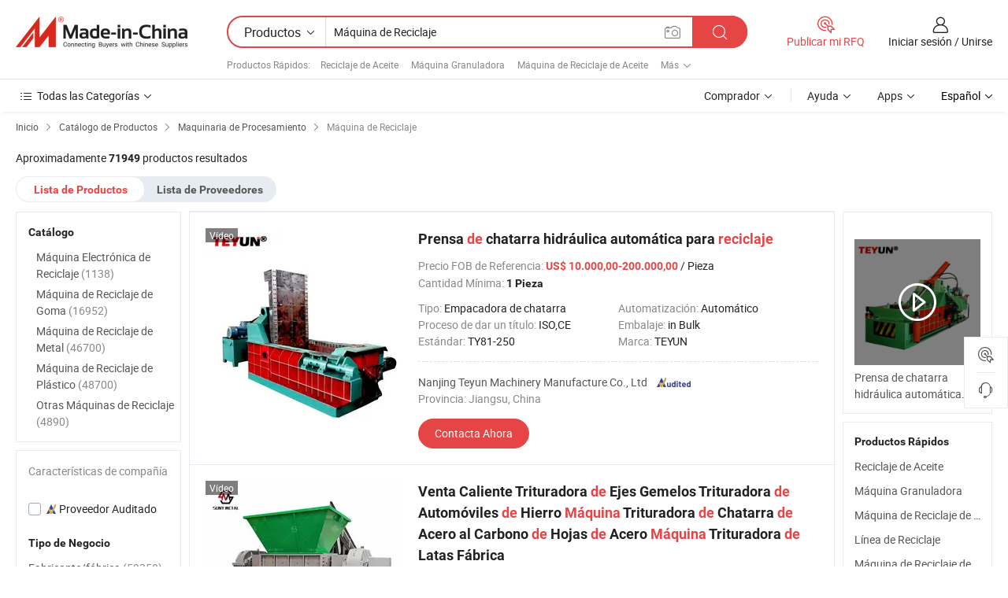

--- FILE ---
content_type: text/html;charset=UTF-8
request_url: https://es.made-in-china.com/category23_Manufacturing-Processing-Machinery/Recycling-Machine_1.html
body_size: 34759
content:
<!DOCTYPE HTML>

<html lang="es">

<head>
    <meta http-equiv="X-UA-Compatible" content="IE=edge,chrome=1" />
<meta charset="UTF-8">
    <title>Máquina de Reciclaje, Máquina de Reciclaje de China catálogo de productos hecho en China</title>
<meta content="Máquina de Reciclaje, Máquina de Reciclajede China, fabricantes, proveedores de  Máquina de Reciclaje" name="keywords">
    <meta content="lista de productos de Máquina de Reciclaje y productos de Máquina de Reciclaje hecho en China para compradores hispanohablantes a comprar productos de Máquina de Reciclaje de China" name="description">
<meta http-equiv="Content-Type" content="text/html; charset=UTF-8" />
            








                  	    <link rel="canonical" href='https://es.made-in-china.com/category23_Manufacturing-Processing-Machinery/Recycling-Machine_1.html'/>
		<link rel="next" href='https://es.made-in-china.com/category23_Manufacturing-Processing-Machinery/Recycling-Machine_2.html'/>
                  
                        <link type="text/css" rel="stylesheet" href="https://www.micstatic.com/mlan/css/searchList/searchList_be5ff45d.css" />                            <!-- Polyfill Code Begin --><script chaset="utf-8" type="text/javascript" src="https://www.micstatic.com/polyfill/polyfill-simplify_eb12d58d.js"></script><!-- Polyfill Code End --></head>

<body style="min-width: 1024px;"  probe-clarity="false" >
<div class="auto-size">
    <div id="header" ></div>
<script>
    function headerMlanInit() {
        const funcName = 'headerMlan';
        const app = new window[funcName]({target: document.getElementById('header'), props: {props: {"pageType":4,"logoTitle":"Fabricantes y proveedores","logoUrl":null,"base":{"buyerInfo":{"service":"Servicio","newUserGuide":"Guía de Nuevo Usuario","auditReport":"Audited Suppliers' Reports","meetSuppliers":"Meet Suppliers","onlineTrading":"Secured Trading Service","buyerCenter":"Centro del Comprador","contactUs":"Contáctenos","search":"Buscar","prodDirectory":"Directorio de Productos","supplierDiscover":"Supplier Discover","sourcingRequest":"Publicar Solicitud de Compra","quickLinks":"Quick Links","myFavorites":"Mis Favoritos","visitHistory":"Historial de Navegación","buyer":"Comprador","blog":"Perspectivas Comerciales"},"supplierInfo":{"supplier":"Proveedor","joinAdvance":"加入高级会员","tradeServerMarket":"外贸服务市场","memberHome":"外贸e家","cloudExpo":"Smart Expo云展会","onlineTrade":"交易服务","internationalLogis":"国际物流","northAmericaBrandSailing":"北美全渠道出海","micDomesticTradeStation":"中国制造网内贸站"},"helpInfo":{"whyMic":"Why Made-in-China.com","auditSupplierWay":"How do we audit suppliers","securePaymentWay":"How do we secure payment","submitComplaint":"Presentar una queja","contactUs":"Contáctenos","faq":"Preguntas más frecuentes","help":"Ayuda"},"appsInfo":{"downloadApp":"¡Descargar App!","forBuyer":"Para Comprador","forSupplier":"Para Proveedor","exploreApp":"Explora los descuentos exclusivos de la App","apps":"Apps"},"languages":[{"lanCode":0,"simpleName":"en","name":"English","value":"//www.made-in-china.com/"},{"lanCode":5,"simpleName":"es","name":"Español","value":"//es.made-in-china.com/"},{"lanCode":4,"simpleName":"pt","name":"Português","value":"//pt.made-in-china.com/"},{"lanCode":2,"simpleName":"fr","name":"Français","value":"//fr.made-in-china.com/"},{"lanCode":3,"simpleName":"ru","name":"Русский язык","value":"//ru.made-in-china.com/"},{"lanCode":8,"simpleName":"it","name":"Italiano","value":"//it.made-in-china.com/"},{"lanCode":6,"simpleName":"de","name":"Deutsch","value":"//de.made-in-china.com/"},{"lanCode":7,"simpleName":"nl","name":"Nederlands","value":"//nl.made-in-china.com/"},{"lanCode":9,"simpleName":"sa","name":"العربية","value":"//sa.made-in-china.com/"},{"lanCode":11,"simpleName":"kr","name":"한국어","value":"//kr.made-in-china.com/"},{"lanCode":10,"simpleName":"jp","name":"日本語","value":"//jp.made-in-china.com/"},{"lanCode":12,"simpleName":"hi","name":"हिन्दी","value":"//hi.made-in-china.com/"},{"lanCode":13,"simpleName":"th","name":"ภาษาไทย","value":"//th.made-in-china.com/"},{"lanCode":14,"simpleName":"tr","name":"Türkçe","value":"//tr.made-in-china.com/"},{"lanCode":15,"simpleName":"vi","name":"Tiếng Việt","value":"//vi.made-in-china.com/"},{"lanCode":16,"simpleName":"id","name":"Bahasa Indonesia","value":"//id.made-in-china.com/"}],"showMlan":true,"showRules":false,"rules":"Rules","language":"es","menu":"Menú","subTitle":null,"subTitleLink":null},"categoryRegion":{"categories":"Todas las Categorías","categoryList":[{"name":"Agricultura y Alimento","value":"https://es.made-in-china.com/category1_Agriculture-Food/Agriculture-Food_usssssssss.html","catCode":"1000000000"},{"name":"Ropa y Accesorios","value":"https://es.made-in-china.com/category1_Apparel-Accessories/Apparel-Accessories_uussssssss.html","catCode":"1100000000"},{"name":"Artes y Antigüedades","value":"https://es.made-in-china.com/category1_Arts-Crafts/Arts-Crafts_uyssssssss.html","catCode":"1200000000"},{"name":"Piezas y Accesorios de Auto y de Moto","value":"https://es.made-in-china.com/category1_Auto-Motorcycle-Parts-Accessories/Auto-Motorcycle-Parts-Accessories_yossssssss.html","catCode":"2900000000"},{"name":"Bolsas, Maletínes y Cajas","value":"https://es.made-in-china.com/category1_Bags-Cases-Boxes/Bags-Cases-Boxes_yhssssssss.html","catCode":"2600000000"},{"name":"Productos Químicos","value":"https://es.made-in-china.com/category1_Chemicals/Chemicals_uissssssss.html","catCode":"1300000000"},{"name":"Productos de Computadora","value":"https://es.made-in-china.com/category1_Computer-Products/Computer-Products_iissssssss.html","catCode":"3300000000"},{"name":"Construcción y Decoración","value":"https://es.made-in-china.com/category1_Construction-Decoration/Construction-Decoration_ugssssssss.html","catCode":"1500000000"},{"name":"Electrónicos de Consumo","value":"https://es.made-in-china.com/category1_Consumer-Electronics/Consumer-Electronics_unssssssss.html","catCode":"1400000000"},{"name":"Producto Eléctrico y Electrónico","value":"https://es.made-in-china.com/category1_Electrical-Electronics/Electrical-Electronics_uhssssssss.html","catCode":"1600000000"},{"name":"Mueble","value":"https://es.made-in-china.com/category1_Furniture/Furniture_yessssssss.html","catCode":"2700000000"},{"name":"Salud y Medicina","value":"https://es.made-in-china.com/category1_Health-Medicine/Health-Medicine_uessssssss.html","catCode":"1700000000"},{"name":"Equipo y Componentes Industriales","value":"https://es.made-in-china.com/category1_Industrial-Equipment-Components/Industrial-Equipment-Components_inssssssss.html","catCode":"3400000000"},{"name":"Instrumentos y Medidores","value":"https://es.made-in-china.com/category1_Instruments-Meters/Instruments-Meters_igssssssss.html","catCode":"3500000000"},{"name":"Industria Ligera y Uso Diario","value":"https://es.made-in-china.com/category1_Light-Industry-Daily-Use/Light-Industry-Daily-Use_urssssssss.html","catCode":"1800000000"},{"name":"Lámparas y Faroles","value":"https://es.made-in-china.com/category1_Lights-Lighting/Lights-Lighting_isssssssss.html","catCode":"3000000000"},{"name":"Maquinaria de Procesamiento","value":"https://es.made-in-china.com/category1_Manufacturing-Processing-Machinery/Manufacturing-Processing-Machinery_uossssssss.html","catCode":"1900000000"},{"name":"Metalurgia, Mineral y Energía","value":"https://es.made-in-china.com/category1_Metallurgy-Mineral-Energy/Metallurgy-Mineral-Energy_ysssssssss.html","catCode":"2000000000"},{"name":"Suministros de Oficina","value":"https://es.made-in-china.com/category1_Office-Supplies/Office-Supplies_yrssssssss.html","catCode":"2800000000"},{"name":"Embalaje e Impresión","value":"https://es.made-in-china.com/category1_Packaging-Printing/Packaging-Printing_ihssssssss.html","catCode":"3600000000"},{"name":"Seguridad y Protección","value":"https://es.made-in-china.com/category1_Security-Protection/Security-Protection_ygssssssss.html","catCode":"2500000000"},{"name":"Servicio","value":"https://es.made-in-china.com/category1_Service/Service_ynssssssss.html","catCode":"2400000000"},{"name":"Artículos de Deporte y Recreación","value":"https://es.made-in-china.com/category1_Sporting-Goods-Recreation/Sporting-Goods-Recreation_iussssssss.html","catCode":"3100000000"},{"name":"Producto Textil","value":"https://es.made-in-china.com/category1_Textile/Textile_yussssssss.html","catCode":"2100000000"},{"name":"Herramientas y Ferretería","value":"https://es.made-in-china.com/category1_Tools-Hardware/Tools-Hardware_iyssssssss.html","catCode":"3200000000"},{"name":"Juguetes","value":"https://es.made-in-china.com/category1_Toys/Toys_yyssssssss.html","catCode":"2200000000"},{"name":"Transporte","value":"https://es.made-in-china.com/category1_Transportation/Transportation_yissssssss.html","catCode":"2300000000"}],"more":"Más"},"searchRegion":{"show":true,"lookingFor":"Cuéntanos lo que estás buscando...","homeUrl":"//es.made-in-china.com","products":"Productos","suppliers":"Proveedores","uploadImage":"Subir Imagen","max20MbPerImage":"Máximo 20 MB por imagen","yourRecentKeywords":"Tus Palabras Clave Recientes","clearHistory":"Borrar Historial","popularSearches":"Búsquedas Relacionadas","relatedSearches":"Más","more":null,"maxSizeErrorMsg":"Subida fallida. El tamaño máximo de la imagen es de 20 MB.","noNetworkErrorMsg":"No hay conexión de red. Por favor revise su configuración de red y inténtelo de nuevo.","uploadFailedErrorMsg":"Carga fallida. Formato de imagen incorrecto. Formatos admitidos: JPG, PNG, BMP.","relatedList":[{"word":"Reciclaje de Aceite","adsData":null,"link":"//es.made-in-china.com/tag_search_product/Oil-Recycling_uueeurn_1.html","title":"Reciclaje de Aceite"},{"word":"Máquina Granuladora","adsData":null,"link":"//es.made-in-china.com/tag_search_product/Granulator-Machine_uugiun_1.html","title":"Máquina Granuladora"},{"word":"Máquina de Reciclaje de Aceite","adsData":null,"link":"//es.made-in-china.com/tag_search_product/Oil-Recycling-Machine_ehshyn_1.html","title":"Máquina de Reciclaje de Aceite"},{"word":"Línea de Reciclaje","adsData":null,"link":"//es.made-in-china.com/tag_search_product/Recycling-Line_uynyoun_1.html","title":"Línea de Reciclaje"},{"word":"Máquina de Reciclaje de Neumáticos","adsData":null,"link":"//es.made-in-china.com/tag_search_product/Tire-Recycling-Machine_rsynnhn_1.html","title":"Máquina de Reciclaje de Neumáticos"},{"word":"Máquina de Reciclaje de Neumáticos","adsData":null,"link":"//es.made-in-china.com/tag_search_product/Tyre-Recycling-Machine_ryuingn_1.html","title":"Máquina de Reciclaje de Neumáticos"},{"word":"Máquina de Reciclaje de Botellas","adsData":null,"link":"//es.made-in-china.com/tag_search_product/Bottle-Recycling-Machine_hnouen_1.html","title":"Máquina de Reciclaje de Botellas"},{"word":"Planta de Reciclaje","adsData":null,"link":"//es.made-in-china.com/tag_search_product/Recycling-Plant_inyenn_1.html","title":"Planta de Reciclaje"},{"word":"Granulador de Reciclaje de Plástico","adsData":null,"link":"//es.made-in-china.com/tag_search_product/Plastic-Recycling-Granulator_ygoren_1.html","title":"Granulador de Reciclaje de Plástico"},{"word":"Línea de Reciclaje de Películas","adsData":null,"link":"//es.made-in-china.com/tag_search_product/Film-Recycling-Line_uusenn_1.html","title":"Línea de Reciclaje de Películas"},{"word":"Reciclaje de Aceite Usado","adsData":null,"link":"//es.made-in-china.com/tag_search_product/Waste-Oil-Recycling_gouuun_1.html","title":"Reciclaje de Aceite Usado"},{"word":"Baleros","adsData":null,"link":"//es.made-in-china.com/tag_search_product/Baler_yoyrn_1.html","title":"Baleros"},{"word":"Reciclaje de Botellas de Plástico","adsData":null,"link":"//es.made-in-china.com/tag_search_product/Pet-Bottle-Recycling_ugughsn_1.html","title":"Reciclaje de Botellas de Plástico"},{"word":"Trituradora de Llantas","adsData":null,"link":"//es.made-in-china.com/tag_search_product/Tire-Shredder_hhrorn_1.html","title":"Trituradora de Llantas"},{"word":"Planta de Reciclaje de Neumáticos","adsData":null,"link":"//es.made-in-china.com/tag_search_product/Tire-Recycling-Plant_ryenuen_1.html","title":"Planta de Reciclaje de Neumáticos"}],"relatedTitle":"Productos Rápidos","relatedTitleLink":"https://es.made-in-china.com/tag_search_Machinery-Equipments/uuys_1.html","formParams":null,"mlanFormParams":{"keyword":"Máquina de Reciclaje","inputkeyword":"Máquina de Reciclaje","type":"Product","currentTab":"1","currentPage":null,"currentCat":"uoressssss","currentRegion":"","currentProp":"","submitPageUrl":"/multi_category23_Manufacturing-Processing-Machinery/Recycling-Machine.html","parentCat":null,"otherSearch":null,"currentAllCatalogCodes":null,"sgsMembership":null,"memberLevel":null,"topOrder":"0","size":"30","more":"más","less":"less","staticUrl50":"/category23_Manufacturing-Processing-Machinery/Recycling-Machine_uoressssss_50_1.html","staticUrl10":"/category23_Manufacturing-Processing-Machinery/Recycling-Machine_uoressssss_10_1.html","staticUrl30":"/category23_Manufacturing-Processing-Machinery/Recycling-Machine_uoressssss_1.html","condition":"0","conditionParamsList":[{"condition":"0","conditionName":null,"action":"/productSearch?keyword=#word#","searchUrl":null,"inputPlaceholder":null},{"condition":"1","conditionName":null,"action":"/companySearch?keyword=#word#","searchUrl":null,"inputPlaceholder":null}]},"enterKeywordTips":"Introduzca una palabra clave al menos para su búsqueda."},"frequentRegion":{"rfq":{"rfq":"Publicar mi RFQ","searchRfq":"Search RFQs","acquireRfqHover":"Cuéntanos qué necesitas y prueba la manera fácil de obtener cotizaciones !","searchRfqHover":"Discover quality RFQs and connect with big-budget buyers"},"account":{"account":"Cuenta","signIn":"Iniciar sesión","join":"Unirse","newUser":"Nuevo Usuario","joinFree":"Unirse","or":"O","socialLogin":"Al hacer clic en Iniciar Sesión, Unirse Gratis o Continuar con Facebook, Linkedin, Twitter, Google, %s, acepto el %sUser Agreement%s y la %sPrivacy Policy%s","message":"Mensajes","quotes":"Citas","orders":"Pedidos","favorites":"Favoritos","visitHistory":"Historial de Navegación","postSourcingRequest":"Publicar Solicitud de Compra","hi":"Hola","signOut":"Desconectar","manageProduct":"Gestionar Productos","editShowroom":"Editar sala de exposición","username":"","userType":null,"foreignIP":true,"currentYear":2026,"userAgreement":"Acuerdo de Usuario","privacyPolicy":"Política de Privacidad"},"message":{"message":"Mensajes","signIn":"Iniciar sesión","join":"Unirse","newUser":"Nuevo Usuario","joinFree":"Unirse","viewNewMsg":"Sign in to view the new messages","inquiry":"Consultas","rfq":"RFQs","awaitingPayment":"Awaiting payments","chat":"Charlar","awaitingQuotation":"Esperando cotizaciones"},"cart":{"cart":"Cesta de Consultas"}},"busiRegion":null,"previewRegion":null}}});
		const hoc=o=>(o.__proto__.$get=function(o){return this.$$.ctx[this.$$.props[o]]},o.__proto__.$getKeys=function(){return Object.keys(this.$$.props)},o.__proto__.$getProps=function(){return this.$get("props")},o.__proto__.$setProps=function(o){var t=this.$getKeys(),s={},p=this;t.forEach(function(o){s[o]=p.$get(o)}),s.props=Object.assign({},s.props,o),this.$set(s)},o.__proto__.$help=function(){console.log("\n            $set(props): void             | 设置props的值\n            $get(key: string): any        | 获取props指定key的值\n            $getKeys(): string[]          | 获取props所有key\n            $getProps(): any              | 获取props里key为props的值（适用nail）\n            $setProps(params: any): void  | 设置props里key为props的值（适用nail）\n            $on(ev, callback): func       | 添加事件监听，返回移除事件监听的函数\n            $destroy(): void              | 销毁组件并触发onDestroy事件\n        ")},o);
        window[`${funcName}Api`] = hoc(app);
    };
</script>
<script type="text/javascript" onload="headerMlanInit()" src="https://www.micstatic.com/nail/pc/header-mlan_6f301846.js"></script>
    <div class="page cf">
        <div class="page-wrap search-list cf">
                    <div class="crumb">
        <span>
            <a href="//es.made-in-china.com"  rel="nofollow">
                <span>Inicio</span>
            </a>
        </span>
        <i class="ob-icon icon-right"></i>
        <span>
            <a href="/html/category.html" rel="nofollow">
                <span>Catálogo de Productos</span>
            </a>
        </span>
        <i class="ob-icon icon-right"></i>
                      <span>
                <a href="https://es.made-in-china.com/category1_Manufacturing-Processing-Machinery/Manufacturing-Processing-Machinery_uossssssss.html" rel="nofollow">
                    <span>Maquinaria de Procesamiento</span>
                </a>
            </span>
            <i class="ob-icon icon-right"></i>
			 									<span>Máquina de Reciclaje</span>
										                </div>            <div style="margin-top: 20px">
                                    <span class="num-found">Aproximadamente <strong>71949</strong> productos resultados</span>
                            </div>

            <div class="search-filter-bar">
                <div class="list-tab">
                    <ul class="tab">
                        <li class="selected">
                            <a>Lista de Productos</a>
                        </li>
                        <li>
                                                                                                <a href='/company_Manufacturing-Processing-Machinery/Recycling-Machine_1.html' rel="nofollow">Lista de Proveedores</a>
                                                                                    </li>
                    </ul>
                </div>
            </div>

            <div class="search-list-container main-wrap">
                <div class="main">
                                        
                    <!-- 多语产品price页面 MIC-64966 -->
                                            <!-- 多语产品页面 -->
                        <div class="search-list">
    <div class="prod-list">
            <!-- toprank -->
                                            <!-- prod -->
<div class="list-node " faw-module="Search_prod_list">
    <div class="list-node-content cf">
        <div class="prod-content">
            <div class="prod-info">
                <h2 class="product-name">
                                                            <a href="//es.made-in-china.com/co_matalbaler/product_Hydraulic-Automatic-Recycling-Scrap-Metal-Baler_uoryogynhy.html" target="_blank" title="Prensa de chatarra hidráulica automática para reciclaje" ads-data="st:2,pdid:lFUfVMdyljrp,pcid:nOltRJSkYpHy,a:1,ads_tp:ppc,ads_id:TJUESZPrqQVB,flx_deliv_tp:ads" faw-exposure>
                        Prensa <strong>de</strong> chatarra hidráulica automática para <strong>reciclaje</strong>
                    </a>
                </h2>

                                    <div class="product-property">
			Precio FOB de Referencia:
        <span class="info">
		    <strong class="price">US$ 10.000,00-200.000,00</strong> / Pieza	    </span>
		<br/>
				Cantidad Mínima:
        <span class="info">
			<strong>1 Pieza</strong>
		</span>
		<br/>
	</div>

                
                <div class="extra-property cf">
                    <ul class="property-list">
                                                    <li class="J-faketitle ellipsis">
                                Tipo: <span class="property-val">Empacadora de chatarra</span>
                            </li>
                                                    <li class="J-faketitle ellipsis">
                                Automatización: <span class="property-val">Automático</span>
                            </li>
                                                    <li class="J-faketitle ellipsis">
                                Proceso de dar un título: <span class="property-val">ISO,CE</span>
                            </li>
                                                    <li class="J-faketitle ellipsis">
                                Embalaje: <span class="property-val">in Bulk</span>
                            </li>
                                                    <li class="J-faketitle ellipsis">
                                Estándar: <span class="property-val">TY81-250</span>
                            </li>
                                                    <li class="J-faketitle ellipsis">
                                Marca: <span class="property-val">TEYUN</span>
                            </li>
                                            </ul>
                </div>
                <div class="pro-extra">
    <ul class="company-info">
        <li class="">
            <div class="compnay-name-li J-compnay-name-li">
                <div class="auth-list J-auth-list">
                                                                                                                                                                                                                                                                                                                                                                                                                                        <div class="auth auth-as">
                            <span class="auth-gold-span left_2 as-logo" data-title="Auditado por una agencia de inspección externa independiente">
                                <img class="auth-icon ico-audited" src="https://www.micstatic.com/common/img/icon-new/as_32.png" alt="Proveedor Auditado">
                            </span>
                        </div>
                                    </div>
                                     <a ads-data="st:3,pcid:nOltRJSkYpHy,a:1" href="https://es.made-in-china.com/co_matalbaler/" target="_blank" >
                        <span> Nanjing Teyun Machinery Manufacture Co., Ltd</span>
                    </a>
                             </div>
        </li>
        <li class="ellipsis">
            <span>
                Provincia: Jiangsu, China            </span>
        </li>
    </ul>
</div>                <div class="prod-btn">
                                                                                    <a  href="https://www.made-in-china.com/sendInquiry/prod_lFUfVMdyljrp_nOltRJSkYpHy.html?plant=es&from=search&type=cs&target=prod&catcode=1987000000&smode=pc&ads_tp=ppc&ads_id=TJUESZPrqQVB"
                            target="_blank" rel="nofollow" class="btn btn-main" ads-data="st:5,pdid:lFUfVMdyljrp,pcid:nOltRJSkYpHy,a:1,ads_tp:ppc,ads_id:TJUESZPrqQVB,flx_deliv_tp:ads">
                                                        <span class="btn-main-text">Contacta Ahora</span>
                        </a>
                                                            <b class="tm3_chat_status" lan="es" tmlan="es"  dataId="nOltRJSkYpHy_lFUfVMdyljrp_1"
                       inquiry="https://www.made-in-china.com/sendInquiry/prod_lFUfVMdyljrp_nOltRJSkYpHy.html?plant=es&from=search&type=cs&target=prod&catcode=1987000000&smode=pc&ads_tp=ppc&ads_id=TJUESZPrqQVB"
                       processor="chat" cid="nOltRJSkYpHy"  style="display:none"></b>
                </div>
            </div>
        </div>
        <div class="prod-img img-total slide-prod J-slider-prod">
            <div class="prod-img-wrap">
                                <div class="img-box swiper-container J-slider-prod-box">
                                            <div class="img-list swiper-wrapper prod-banner-list" id="banner-slider">
                                                        
                                                            
                                                                                                                                    <a rel="nofollow" class="img-wrap swiper-slide img-thumb-auto"  href="//es.made-in-china.com/co_matalbaler/product_Hydraulic-Automatic-Recycling-Scrap-Metal-Baler_uoryogynhy.html" target="_blank" ads-data="st:8,pdid:lFUfVMdyljrp,pcid:nOltRJSkYpHy,a:1,ads_tp:ppc,ads_id:TJUESZPrqQVB,flx_deliv_tp:ads">
                                        <div class="img-thumb-inner">
                                                                                                                                                <img class="J-gif-mainPic" src="https://image.made-in-china.com/201f0j10oAdVqHfGnkpl/Hydraulic-Automatic-Recycling-Scrap-Metal-Baler.webp" alt="Prensa de chatarra hidráulica automática para reciclaje">
                                                                                                                                    </div>
                                    </a>
                                                                    <a rel="nofollow" class="img-wrap swiper-slide img-thumb-auto"  href="//es.made-in-china.com/co_matalbaler/product_Hydraulic-Automatic-Recycling-Scrap-Metal-Baler_uoryogynhy.html" target="_blank" ads-data="st:8,pdid:lFUfVMdyljrp,pcid:nOltRJSkYpHy,a:2,ads_tp:ppc,ads_id:TJUESZPrqQVB,flx_deliv_tp:ads">
                                        <div class="img-thumb-inner">
                                                                                            <img class="J-trigger-lazyload" src="https://www.micstatic.com/common/img/space.png?_v=1767943271246" alt="Prensa de chatarra hidráulica automática para reciclaje"
                                                     data-original="https://image.made-in-china.com/201f0j10bdmVckGZMopW/Hydraulic-Automatic-Recycling-Scrap-Metal-Baler.webp">
                                                                                    </div>
                                    </a>
                                                                    <a rel="nofollow" class="img-wrap swiper-slide img-thumb-auto"  href="//es.made-in-china.com/co_matalbaler/product_Hydraulic-Automatic-Recycling-Scrap-Metal-Baler_uoryogynhy.html" target="_blank" ads-data="st:8,pdid:lFUfVMdyljrp,pcid:nOltRJSkYpHy,a:3,ads_tp:ppc,ads_id:TJUESZPrqQVB,flx_deliv_tp:ads">
                                        <div class="img-thumb-inner">
                                                                                            <img class="J-trigger-lazyload" src="https://www.micstatic.com/common/img/space.png?_v=1767943271246" alt="Prensa de chatarra hidráulica automática para reciclaje"
                                                     data-original="https://image.made-in-china.com/201f0j10cwAhksGIlozi/Hydraulic-Automatic-Recycling-Scrap-Metal-Baler.webp">
                                                                                    </div>
                                    </a>
                                                                    <a rel="nofollow" class="img-wrap swiper-slide img-thumb-auto"  href="//es.made-in-china.com/co_matalbaler/product_Hydraulic-Automatic-Recycling-Scrap-Metal-Baler_uoryogynhy.html" target="_blank" ads-data="st:8,pdid:lFUfVMdyljrp,pcid:nOltRJSkYpHy,a:4,ads_tp:ppc,ads_id:TJUESZPrqQVB,flx_deliv_tp:ads">
                                        <div class="img-thumb-inner">
                                                                                            <img class="J-trigger-lazyload" src="https://www.micstatic.com/common/img/space.png?_v=1767943271246" alt="Prensa de chatarra hidráulica automática para reciclaje"
                                                     data-original="https://image.made-in-china.com/201f0j10qJAibdUcykpl/Hydraulic-Automatic-Recycling-Scrap-Metal-Baler.webp">
                                                                                    </div>
                                    </a>
                                                                    <a rel="nofollow" class="img-wrap swiper-slide img-thumb-auto"  href="//es.made-in-china.com/co_matalbaler/product_Hydraulic-Automatic-Recycling-Scrap-Metal-Baler_uoryogynhy.html" target="_blank" ads-data="st:8,pdid:lFUfVMdyljrp,pcid:nOltRJSkYpHy,a:5,ads_tp:ppc,ads_id:TJUESZPrqQVB,flx_deliv_tp:ads">
                                        <div class="img-thumb-inner">
                                                                                            <img class="J-trigger-lazyload" src="https://www.micstatic.com/common/img/space.png?_v=1767943271246" alt="Prensa de chatarra hidráulica automática para reciclaje"
                                                     data-original="https://image.made-in-china.com/201f0j10eAdhqGRrnogi/Hydraulic-Automatic-Recycling-Scrap-Metal-Baler.webp">
                                                                                    </div>
                                    </a>
                                                                    <a rel="nofollow" class="img-wrap swiper-slide img-thumb-auto"  href="//es.made-in-china.com/co_matalbaler/product_Hydraulic-Automatic-Recycling-Scrap-Metal-Baler_uoryogynhy.html" target="_blank" ads-data="st:8,pdid:lFUfVMdyljrp,pcid:nOltRJSkYpHy,a:6,ads_tp:ppc,ads_id:TJUESZPrqQVB,flx_deliv_tp:ads">
                                        <div class="img-thumb-inner">
                                                                                            <img class="J-trigger-lazyload" src="https://www.micstatic.com/common/img/space.png?_v=1767943271246" alt="Prensa de chatarra hidráulica automática para reciclaje"
                                                     data-original="https://image.made-in-china.com/201f0j10ewdhoLfJSkgl/Hydraulic-Automatic-Recycling-Scrap-Metal-Baler.webp">
                                                                                    </div>
                                    </a>
                                                                                    </div>
                    
                                            <a href="//es.made-in-china.com/co_matalbaler/product_Hydraulic-Automatic-Recycling-Scrap-Metal-Baler_uoryogynhy.html" target="_blank" rel="nofollow" target="_blank" class="has-icon has-video-icon" ads-data="st:18,pdid:lFUfVMdyljrp,pcid:nOltRJSkYpHy,a:1,ads_tp:ppc,ads_id:TJUESZPrqQVB,flx_deliv_tp:ads">Vídeo</a>
                                                                <a class="img-left J-slide-left" href="javascript:;"><i class="ob-icon icon-left"></i></a>
                        <a class="img-right J-slide-right" href="javascript:;"><i class="ob-icon icon-right"></i></a>
                                    </div>
                                    <div class="pagination J-pagination">
                        <span class="swiper-pagination-switch swiper-visible-switch swiper-active-switch"></span>
                        <span class="swiper-pagination-switch"></span>
                        <span class="swiper-pagination-switch"></span>
                    </div>
                            </div>
        </div>
    </div>
    </div>
                                <!-- prod -->
<div class="list-node " faw-module="Search_prod_list">
    <div class="list-node-content cf">
        <div class="prod-content">
            <div class="prod-info">
                <h2 class="product-name">
                                                            <a href="//es.made-in-china.com/co_sunymetal/product_Hot-Sale-Twin-Shaft-Shredder-Iron-Car-Shredder-Carbon-Steel-Sheets-Scrap-Metal-Can-Crusher-Machine-Factory_uoheeygenu.html" target="_blank" title="Venta Caliente Trituradora de Ejes Gemelos Trituradora de Automóviles de Hierro Máquina Trituradora de Chatarra de Acero al Carbono de Hojas de Acero Máquina Trituradora de Latas Fábrica" ads-data="st:2,pdid:SdKGrIXykqTc,pcid:CSuTlKHMAhYi,a:2,ads_tp:ppc,ads_id:oEUJFdiDXmWs,flx_deliv_tp:ads" faw-exposure>
                        Venta Caliente Trituradora <strong>de</strong> Ejes Gemelos Trituradora <strong>de</strong> Automóviles <strong>de</strong> Hierro <strong>Máquina</strong> Trituradora <strong>de</strong> Chatarra <strong>de</strong> Acero al Carbono <strong>de</strong> Hojas <strong>de</strong> Acero <strong>Máquina</strong> Trituradora <strong>de</strong> Latas Fábrica
                    </a>
                </h2>

                                    <div class="product-property">
			Precio FOB de Referencia:
        <span class="info">
		    <strong class="price">US$ 3.500,00-200.000,00</strong> / Set	    </span>
		<br/>
				Cantidad Mínima:
        <span class="info">
			<strong>1 Set</strong>
		</span>
		<br/>
	</div>

                
                <div class="extra-property cf">
                    <ul class="property-list">
                                                    <li class="J-faketitle ellipsis">
                                Automatización: <span class="property-val">Automático</span>
                            </li>
                                                    <li class="J-faketitle ellipsis">
                                Embalaje: <span class="property-val">Standard Packaging</span>
                            </li>
                                                    <li class="J-faketitle ellipsis">
                                Estándar: <span class="property-val">/</span>
                            </li>
                                                    <li class="J-faketitle ellipsis">
                                Marca: <span class="property-val">SUNY</span>
                            </li>
                                                    <li class="J-faketitle ellipsis">
                                Origen: <span class="property-val">China</span>
                            </li>
                                            </ul>
                </div>
                <div class="pro-extra">
    <ul class="company-info">
        <li class="">
            <div class="compnay-name-li J-compnay-name-li">
                <div class="auth-list J-auth-list">
                                                                                                                                                                                                                                                                                                                                                                                                                                        <div class="auth auth-as">
                            <span class="auth-gold-span left_2 as-logo" data-title="Auditado por una agencia de inspección externa independiente">
                                <img class="auth-icon ico-audited" src="https://www.micstatic.com/common/img/icon-new/as_32.png" alt="Proveedor Auditado">
                            </span>
                        </div>
                                    </div>
                                     <a ads-data="st:3,pcid:CSuTlKHMAhYi,a:2" href="https://es.made-in-china.com/co_sunymetal/" target="_blank" >
                        <span> HENAN SUNY METAL MACHINERY EQUIPMENT CO., LTD</span>
                    </a>
                             </div>
        </li>
        <li class="ellipsis">
            <span>
                Provincia: Henan, China            </span>
        </li>
    </ul>
</div>                <div class="prod-btn">
                                                                                    <a  href="https://www.made-in-china.com/sendInquiry/prod_SdKGrIXykqTc_CSuTlKHMAhYi.html?plant=es&from=search&type=cs&target=prod&catcode=1987000000&smode=pc&ads_tp=ppc&ads_id=oEUJFdiDXmWs"
                            target="_blank" rel="nofollow" class="btn btn-main" ads-data="st:5,pdid:SdKGrIXykqTc,pcid:CSuTlKHMAhYi,a:2,ads_tp:ppc,ads_id:oEUJFdiDXmWs,flx_deliv_tp:ads">
                                                        <span class="btn-main-text">Contacta Ahora</span>
                        </a>
                                                            <b class="tm3_chat_status" lan="es" tmlan="es"  dataId="CSuTlKHMAhYi_SdKGrIXykqTc_1"
                       inquiry="https://www.made-in-china.com/sendInquiry/prod_SdKGrIXykqTc_CSuTlKHMAhYi.html?plant=es&from=search&type=cs&target=prod&catcode=1987000000&smode=pc&ads_tp=ppc&ads_id=oEUJFdiDXmWs"
                       processor="chat" cid="CSuTlKHMAhYi"  style="display:none"></b>
                </div>
            </div>
        </div>
        <div class="prod-img img-total slide-prod J-slider-prod">
            <div class="prod-img-wrap">
                                <div class="img-box swiper-container J-slider-prod-box">
                                            <div class="img-list swiper-wrapper prod-banner-list" id="banner-slider">
                                                        
                                                            
                                                                                                                                    <a rel="nofollow" class="img-wrap swiper-slide img-thumb-auto"  href="//es.made-in-china.com/co_sunymetal/product_Hot-Sale-Twin-Shaft-Shredder-Iron-Car-Shredder-Carbon-Steel-Sheets-Scrap-Metal-Can-Crusher-Machine-Factory_uoheeygenu.html" target="_blank" ads-data="st:8,pdid:SdKGrIXykqTc,pcid:CSuTlKHMAhYi,a:1,ads_tp:ppc,ads_id:oEUJFdiDXmWs,flx_deliv_tp:ads">
                                        <div class="img-thumb-inner">
                                                                                                                                                <img class="J-gif-mainPic" src="https://image.made-in-china.com/201f0j10gFNlYkHnCPGD/Hot-Sale-Twin-Shaft-Shredder-Iron-Car-Shredder-Carbon-Steel-Sheets-Scrap-Metal-Can-Crusher-Machine-Factory.webp" alt="Venta Caliente Trituradora de Ejes Gemelos Trituradora de Automóviles de Hierro Máquina Trituradora de Chatarra de Acero al Carbono de Hojas de Acero Máquina Trituradora de Latas Fábrica">
                                                                                                                                    </div>
                                    </a>
                                                                    <a rel="nofollow" class="img-wrap swiper-slide img-thumb-auto"  href="//es.made-in-china.com/co_sunymetal/product_Hot-Sale-Twin-Shaft-Shredder-Iron-Car-Shredder-Carbon-Steel-Sheets-Scrap-Metal-Can-Crusher-Machine-Factory_uoheeygenu.html" target="_blank" ads-data="st:8,pdid:SdKGrIXykqTc,pcid:CSuTlKHMAhYi,a:2,ads_tp:ppc,ads_id:oEUJFdiDXmWs,flx_deliv_tp:ads">
                                        <div class="img-thumb-inner">
                                                                                            <img class="J-trigger-lazyload" src="https://www.micstatic.com/common/img/space.png?_v=1767943271246" alt="Venta Caliente Trituradora de Ejes Gemelos Trituradora de Automóviles de Hierro Máquina Trituradora de Chatarra de Acero al Carbono de Hojas de Acero Máquina Trituradora de Latas Fábrica"
                                                     data-original="https://image.made-in-china.com/201f0j10YKLicTAylJGZ/Hot-Sale-Twin-Shaft-Shredder-Iron-Car-Shredder-Carbon-Steel-Sheets-Scrap-Metal-Can-Crusher-Machine-Factory.webp">
                                                                                    </div>
                                    </a>
                                                                    <a rel="nofollow" class="img-wrap swiper-slide img-thumb-auto"  href="//es.made-in-china.com/co_sunymetal/product_Hot-Sale-Twin-Shaft-Shredder-Iron-Car-Shredder-Carbon-Steel-Sheets-Scrap-Metal-Can-Crusher-Machine-Factory_uoheeygenu.html" target="_blank" ads-data="st:8,pdid:SdKGrIXykqTc,pcid:CSuTlKHMAhYi,a:3,ads_tp:ppc,ads_id:oEUJFdiDXmWs,flx_deliv_tp:ads">
                                        <div class="img-thumb-inner">
                                                                                            <img class="J-trigger-lazyload" src="https://www.micstatic.com/common/img/space.png?_v=1767943271246" alt="Venta Caliente Trituradora de Ejes Gemelos Trituradora de Automóviles de Hierro Máquina Trituradora de Chatarra de Acero al Carbono de Hojas de Acero Máquina Trituradora de Latas Fábrica"
                                                     data-original="https://image.made-in-china.com/201f0j10GjLikWAqkdRS/Hot-Sale-Twin-Shaft-Shredder-Iron-Car-Shredder-Carbon-Steel-Sheets-Scrap-Metal-Can-Crusher-Machine-Factory.webp">
                                                                                    </div>
                                    </a>
                                                                    <a rel="nofollow" class="img-wrap swiper-slide img-thumb-auto"  href="//es.made-in-china.com/co_sunymetal/product_Hot-Sale-Twin-Shaft-Shredder-Iron-Car-Shredder-Carbon-Steel-Sheets-Scrap-Metal-Can-Crusher-Machine-Factory_uoheeygenu.html" target="_blank" ads-data="st:8,pdid:SdKGrIXykqTc,pcid:CSuTlKHMAhYi,a:4,ads_tp:ppc,ads_id:oEUJFdiDXmWs,flx_deliv_tp:ads">
                                        <div class="img-thumb-inner">
                                                                                            <img class="J-trigger-lazyload" src="https://www.micstatic.com/common/img/space.png?_v=1767943271246" alt="Venta Caliente Trituradora de Ejes Gemelos Trituradora de Automóviles de Hierro Máquina Trituradora de Chatarra de Acero al Carbono de Hojas de Acero Máquina Trituradora de Latas Fábrica"
                                                     data-original="https://image.made-in-china.com/201f0j10rFniUKHqbDYL/Hot-Sale-Twin-Shaft-Shredder-Iron-Car-Shredder-Carbon-Steel-Sheets-Scrap-Metal-Can-Crusher-Machine-Factory.webp">
                                                                                    </div>
                                    </a>
                                                                    <a rel="nofollow" class="img-wrap swiper-slide img-thumb-auto"  href="//es.made-in-china.com/co_sunymetal/product_Hot-Sale-Twin-Shaft-Shredder-Iron-Car-Shredder-Carbon-Steel-Sheets-Scrap-Metal-Can-Crusher-Machine-Factory_uoheeygenu.html" target="_blank" ads-data="st:8,pdid:SdKGrIXykqTc,pcid:CSuTlKHMAhYi,a:5,ads_tp:ppc,ads_id:oEUJFdiDXmWs,flx_deliv_tp:ads">
                                        <div class="img-thumb-inner">
                                                                                            <img class="J-trigger-lazyload" src="https://www.micstatic.com/common/img/space.png?_v=1767943271246" alt="Venta Caliente Trituradora de Ejes Gemelos Trituradora de Automóviles de Hierro Máquina Trituradora de Chatarra de Acero al Carbono de Hojas de Acero Máquina Trituradora de Latas Fábrica"
                                                     data-original="https://image.made-in-china.com/201f0j10GSDioyAwPmfK/Hot-Sale-Twin-Shaft-Shredder-Iron-Car-Shredder-Carbon-Steel-Sheets-Scrap-Metal-Can-Crusher-Machine-Factory.webp">
                                                                                    </div>
                                    </a>
                                                                    <a rel="nofollow" class="img-wrap swiper-slide img-thumb-auto"  href="//es.made-in-china.com/co_sunymetal/product_Hot-Sale-Twin-Shaft-Shredder-Iron-Car-Shredder-Carbon-Steel-Sheets-Scrap-Metal-Can-Crusher-Machine-Factory_uoheeygenu.html" target="_blank" ads-data="st:8,pdid:SdKGrIXykqTc,pcid:CSuTlKHMAhYi,a:6,ads_tp:ppc,ads_id:oEUJFdiDXmWs,flx_deliv_tp:ads">
                                        <div class="img-thumb-inner">
                                                                                            <img class="J-trigger-lazyload" src="https://www.micstatic.com/common/img/space.png?_v=1767943271246" alt="Venta Caliente Trituradora de Ejes Gemelos Trituradora de Automóviles de Hierro Máquina Trituradora de Chatarra de Acero al Carbono de Hojas de Acero Máquina Trituradora de Latas Fábrica"
                                                     data-original="https://image.made-in-china.com/201f0j10RSPiovwrldUj/Hot-Sale-Twin-Shaft-Shredder-Iron-Car-Shredder-Carbon-Steel-Sheets-Scrap-Metal-Can-Crusher-Machine-Factory.webp">
                                                                                    </div>
                                    </a>
                                                                                    </div>
                    
                                            <a href="//es.made-in-china.com/co_sunymetal/product_Hot-Sale-Twin-Shaft-Shredder-Iron-Car-Shredder-Carbon-Steel-Sheets-Scrap-Metal-Can-Crusher-Machine-Factory_uoheeygenu.html" target="_blank" rel="nofollow" target="_blank" class="has-icon has-video-icon" ads-data="st:18,pdid:SdKGrIXykqTc,pcid:CSuTlKHMAhYi,a:2,ads_tp:ppc,ads_id:oEUJFdiDXmWs,flx_deliv_tp:ads">Vídeo</a>
                                                                <a class="img-left J-slide-left" href="javascript:;"><i class="ob-icon icon-left"></i></a>
                        <a class="img-right J-slide-right" href="javascript:;"><i class="ob-icon icon-right"></i></a>
                                    </div>
                                    <div class="pagination J-pagination">
                        <span class="swiper-pagination-switch swiper-visible-switch swiper-active-switch"></span>
                        <span class="swiper-pagination-switch"></span>
                        <span class="swiper-pagination-switch"></span>
                    </div>
                            </div>
        </div>
    </div>
    </div>
                                <!-- prod -->
<div class="list-node " faw-module="Search_prod_list">
    <div class="list-node-content cf">
        <div class="prod-content">
            <div class="prod-info">
                <h2 class="product-name">
                                                            <a href="//es.made-in-china.com/co_sunymetal/product_Factory-Waste-Tyre-Tire-Recycling-Machine-Twin-Shaft-Shredder-Reduce-Whole-Tyre-Into-12-30cm_uohongrigu.html" target="_blank" title="Máquina de Reciclaje de Neumáticos de Desecho de Fábrica Trituradora de Doble Eje Reduce Neumático Entero a 12-30cm" ads-data="st:2,pdid:zdZtkhHxAoAs,pcid:CSuTlKHMAhYi,a:3,ads_tp:ppc,ads_id:oEUJFdiDXmWs,flx_deliv_tp:ads" faw-exposure>
                        <strong>Máquina</strong> <strong>de</strong> <strong>Reciclaje</strong> <strong>de</strong> Neumáticos <strong>de</strong> <strong>De</strong>secho <strong>de</strong> Fábrica Trituradora <strong>de</strong> Doble Eje Reduce Neumático Entero a 12-30cm
                    </a>
                </h2>

                                    <div class="product-property">
			Precio FOB de Referencia:
        <span class="info">
		    <strong class="price">US$ 3.500,00-200.000,00</strong> / Set	    </span>
		<br/>
				Cantidad Mínima:
        <span class="info">
			<strong>1 Set</strong>
		</span>
		<br/>
	</div>

                
                <div class="extra-property cf">
                    <ul class="property-list">
                                                    <li class="J-faketitle ellipsis">
                                Automatización: <span class="property-val">Automático</span>
                            </li>
                                                    <li class="J-faketitle ellipsis">
                                Embalaje: <span class="property-val">Standard Packaging</span>
                            </li>
                                                    <li class="J-faketitle ellipsis">
                                Estándar: <span class="property-val">/</span>
                            </li>
                                                    <li class="J-faketitle ellipsis">
                                Marca: <span class="property-val">SUNY</span>
                            </li>
                                                    <li class="J-faketitle ellipsis">
                                Origen: <span class="property-val">China</span>
                            </li>
                                            </ul>
                </div>
                <div class="pro-extra">
    <ul class="company-info">
        <li class="">
            <div class="compnay-name-li J-compnay-name-li">
                <div class="auth-list J-auth-list">
                                                                                                                                                                                                                                                                                                                                                                                                                                        <div class="auth auth-as">
                            <span class="auth-gold-span left_2 as-logo" data-title="Auditado por una agencia de inspección externa independiente">
                                <img class="auth-icon ico-audited" src="https://www.micstatic.com/common/img/icon-new/as_32.png" alt="Proveedor Auditado">
                            </span>
                        </div>
                                    </div>
                                     <a ads-data="st:3,pcid:CSuTlKHMAhYi,a:3" href="https://es.made-in-china.com/co_sunymetal/" target="_blank" >
                        <span> HENAN SUNY METAL MACHINERY EQUIPMENT CO., LTD</span>
                    </a>
                             </div>
        </li>
        <li class="ellipsis">
            <span>
                Provincia: Henan, China            </span>
        </li>
    </ul>
</div>                <div class="prod-btn">
                                                                                    <a  href="https://www.made-in-china.com/sendInquiry/prod_zdZtkhHxAoAs_CSuTlKHMAhYi.html?plant=es&from=search&type=cs&target=prod&catcode=1987000000&smode=pc&ads_tp=ppc&ads_id=oEUJFdiDXmWs"
                            target="_blank" rel="nofollow" class="btn btn-main" ads-data="st:5,pdid:zdZtkhHxAoAs,pcid:CSuTlKHMAhYi,a:3,ads_tp:ppc,ads_id:oEUJFdiDXmWs,flx_deliv_tp:ads">
                                                        <span class="btn-main-text">Contacta Ahora</span>
                        </a>
                                                            <b class="tm3_chat_status" lan="es" tmlan="es"  dataId="CSuTlKHMAhYi_zdZtkhHxAoAs_1"
                       inquiry="https://www.made-in-china.com/sendInquiry/prod_zdZtkhHxAoAs_CSuTlKHMAhYi.html?plant=es&from=search&type=cs&target=prod&catcode=1987000000&smode=pc&ads_tp=ppc&ads_id=oEUJFdiDXmWs"
                       processor="chat" cid="CSuTlKHMAhYi"  style="display:none"></b>
                </div>
            </div>
        </div>
        <div class="prod-img img-total slide-prod J-slider-prod">
            <div class="prod-img-wrap">
                                <div class="img-box swiper-container J-slider-prod-box">
                                            <div class="img-list swiper-wrapper prod-banner-list" id="banner-slider">
                                                        
                                                            
                                                                                                                                    <a rel="nofollow" class="img-wrap swiper-slide img-thumb-auto"  href="//es.made-in-china.com/co_sunymetal/product_Factory-Waste-Tyre-Tire-Recycling-Machine-Twin-Shaft-Shredder-Reduce-Whole-Tyre-Into-12-30cm_uohongrigu.html" target="_blank" ads-data="st:8,pdid:zdZtkhHxAoAs,pcid:CSuTlKHMAhYi,a:1,ads_tp:ppc,ads_id:oEUJFdiDXmWs,flx_deliv_tp:ads">
                                        <div class="img-thumb-inner">
                                                                                                                                                <img class="J-gif-mainPic" src="https://image.made-in-china.com/201f0j10yNnhGbDRhPYz/Factory-Waste-Tyre-Tire-Recycling-Machine-Twin-Shaft-Shredder-Reduce-Whole-Tyre-Into-12-30cm.webp" alt="Máquina de Reciclaje de Neumáticos de Desecho de Fábrica Trituradora de Doble Eje Reduce Neumático Entero a 12-30cm">
                                                                                                                                    </div>
                                    </a>
                                                                    <a rel="nofollow" class="img-wrap swiper-slide img-thumb-auto"  href="//es.made-in-china.com/co_sunymetal/product_Factory-Waste-Tyre-Tire-Recycling-Machine-Twin-Shaft-Shredder-Reduce-Whole-Tyre-Into-12-30cm_uohongrigu.html" target="_blank" ads-data="st:8,pdid:zdZtkhHxAoAs,pcid:CSuTlKHMAhYi,a:2,ads_tp:ppc,ads_id:oEUJFdiDXmWs,flx_deliv_tp:ads">
                                        <div class="img-thumb-inner">
                                                                                            <img class="J-trigger-lazyload" src="https://www.micstatic.com/common/img/space.png?_v=1767943271246" alt="Máquina de Reciclaje de Neumáticos de Desecho de Fábrica Trituradora de Doble Eje Reduce Neumático Entero a 12-30cm"
                                                     data-original="https://image.made-in-china.com/201f0j10dKAVbyfnQFRQ/Factory-Waste-Tyre-Tire-Recycling-Machine-Twin-Shaft-Shredder-Reduce-Whole-Tyre-Into-12-30cm.webp">
                                                                                    </div>
                                    </a>
                                                                    <a rel="nofollow" class="img-wrap swiper-slide img-thumb-auto"  href="//es.made-in-china.com/co_sunymetal/product_Factory-Waste-Tyre-Tire-Recycling-Machine-Twin-Shaft-Shredder-Reduce-Whole-Tyre-Into-12-30cm_uohongrigu.html" target="_blank" ads-data="st:8,pdid:zdZtkhHxAoAs,pcid:CSuTlKHMAhYi,a:3,ads_tp:ppc,ads_id:oEUJFdiDXmWs,flx_deliv_tp:ads">
                                        <div class="img-thumb-inner">
                                                                                            <img class="J-trigger-lazyload" src="https://www.micstatic.com/common/img/space.png?_v=1767943271246" alt="Máquina de Reciclaje de Neumáticos de Desecho de Fábrica Trituradora de Doble Eje Reduce Neumático Entero a 12-30cm"
                                                     data-original="https://image.made-in-china.com/201f0j10tZAVqgUWgyGf/Factory-Waste-Tyre-Tire-Recycling-Machine-Twin-Shaft-Shredder-Reduce-Whole-Tyre-Into-12-30cm.webp">
                                                                                    </div>
                                    </a>
                                                                    <a rel="nofollow" class="img-wrap swiper-slide img-thumb-auto"  href="//es.made-in-china.com/co_sunymetal/product_Factory-Waste-Tyre-Tire-Recycling-Machine-Twin-Shaft-Shredder-Reduce-Whole-Tyre-Into-12-30cm_uohongrigu.html" target="_blank" ads-data="st:8,pdid:zdZtkhHxAoAs,pcid:CSuTlKHMAhYi,a:4,ads_tp:ppc,ads_id:oEUJFdiDXmWs,flx_deliv_tp:ads">
                                        <div class="img-thumb-inner">
                                                                                            <img class="J-trigger-lazyload" src="https://www.micstatic.com/common/img/space.png?_v=1767943271246" alt="Máquina de Reciclaje de Neumáticos de Desecho de Fábrica Trituradora de Doble Eje Reduce Neumático Entero a 12-30cm"
                                                     data-original="https://image.made-in-china.com/201f0j10TjmWkQGrOOUf/Factory-Waste-Tyre-Tire-Recycling-Machine-Twin-Shaft-Shredder-Reduce-Whole-Tyre-Into-12-30cm.webp">
                                                                                    </div>
                                    </a>
                                                                    <a rel="nofollow" class="img-wrap swiper-slide img-thumb-auto"  href="//es.made-in-china.com/co_sunymetal/product_Factory-Waste-Tyre-Tire-Recycling-Machine-Twin-Shaft-Shredder-Reduce-Whole-Tyre-Into-12-30cm_uohongrigu.html" target="_blank" ads-data="st:8,pdid:zdZtkhHxAoAs,pcid:CSuTlKHMAhYi,a:5,ads_tp:ppc,ads_id:oEUJFdiDXmWs,flx_deliv_tp:ads">
                                        <div class="img-thumb-inner">
                                                                                            <img class="J-trigger-lazyload" src="https://www.micstatic.com/common/img/space.png?_v=1767943271246" alt="Máquina de Reciclaje de Neumáticos de Desecho de Fábrica Trituradora de Doble Eje Reduce Neumático Entero a 12-30cm"
                                                     data-original="https://image.made-in-china.com/201f0j10wSJVceYWlORa/Factory-Waste-Tyre-Tire-Recycling-Machine-Twin-Shaft-Shredder-Reduce-Whole-Tyre-Into-12-30cm.webp">
                                                                                    </div>
                                    </a>
                                                                    <a rel="nofollow" class="img-wrap swiper-slide img-thumb-auto"  href="//es.made-in-china.com/co_sunymetal/product_Factory-Waste-Tyre-Tire-Recycling-Machine-Twin-Shaft-Shredder-Reduce-Whole-Tyre-Into-12-30cm_uohongrigu.html" target="_blank" ads-data="st:8,pdid:zdZtkhHxAoAs,pcid:CSuTlKHMAhYi,a:6,ads_tp:ppc,ads_id:oEUJFdiDXmWs,flx_deliv_tp:ads">
                                        <div class="img-thumb-inner">
                                                                                            <img class="J-trigger-lazyload" src="https://www.micstatic.com/common/img/space.png?_v=1767943271246" alt="Máquina de Reciclaje de Neumáticos de Desecho de Fábrica Trituradora de Doble Eje Reduce Neumático Entero a 12-30cm"
                                                     data-original="https://image.made-in-china.com/201f0j10aswVkiRggyUY/Factory-Waste-Tyre-Tire-Recycling-Machine-Twin-Shaft-Shredder-Reduce-Whole-Tyre-Into-12-30cm.webp">
                                                                                    </div>
                                    </a>
                                                                                    </div>
                    
                                            <a href="//es.made-in-china.com/co_sunymetal/product_Factory-Waste-Tyre-Tire-Recycling-Machine-Twin-Shaft-Shredder-Reduce-Whole-Tyre-Into-12-30cm_uohongrigu.html" target="_blank" rel="nofollow" target="_blank" class="has-icon has-video-icon" ads-data="st:18,pdid:zdZtkhHxAoAs,pcid:CSuTlKHMAhYi,a:3,ads_tp:ppc,ads_id:oEUJFdiDXmWs,flx_deliv_tp:ads">Vídeo</a>
                                                                <a class="img-left J-slide-left" href="javascript:;"><i class="ob-icon icon-left"></i></a>
                        <a class="img-right J-slide-right" href="javascript:;"><i class="ob-icon icon-right"></i></a>
                                    </div>
                                    <div class="pagination J-pagination">
                        <span class="swiper-pagination-switch swiper-visible-switch swiper-active-switch"></span>
                        <span class="swiper-pagination-switch"></span>
                        <span class="swiper-pagination-switch"></span>
                    </div>
                            </div>
        </div>
    </div>
    </div>
                                <!-- prod -->
<div class="list-node " faw-module="Search_prod_list">
    <div class="list-node-content cf">
        <div class="prod-content">
            <div class="prod-info">
                <h2 class="product-name">
                                                            <a href="//es.made-in-china.com/co_matalbaler/product_Y83-150-Hydraulic-Briquette-Press-Machine-with-High-Quality_uoreenrruy.html" target="_blank" title="Y83-150 Máquina de Prensa de Briquetas Hidráulica de Alta Calidad" ads-data="st:2,pdid:jFvtIfBYkyRN,pcid:nOltRJSkYpHy,a:4,ads_tp:ppc,ads_id:TJUESZPrqQVB,flx_deliv_tp:ads" faw-exposure>
                        Y83-150 <strong>Máquina</strong> <strong>de</strong> Prensa <strong>de</strong> Briquetas Hidráulica <strong>de</strong> Alta Calidad
                    </a>
                </h2>

                                    <div class="product-property">
			Precio FOB de Referencia:
        <span class="info">
		    <strong class="price">US$ 8.000,00</strong> / Pieza	    </span>
		<br/>
				Cantidad Mínima:
        <span class="info">
			<strong>1 Pieza</strong>
		</span>
		<br/>
	</div>

                
                <div class="extra-property cf">
                    <ul class="property-list">
                                                    <li class="J-faketitle ellipsis">
                                Tipo: <span class="property-val">Empacadora de chatarra</span>
                            </li>
                                                    <li class="J-faketitle ellipsis">
                                Automatización: <span class="property-val">Automático</span>
                            </li>
                                                    <li class="J-faketitle ellipsis">
                                Proceso de dar un título: <span class="property-val">ISO,CE</span>
                            </li>
                                                    <li class="J-faketitle ellipsis">
                                Embalaje: <span class="property-val">in Bulk</span>
                            </li>
                                                    <li class="J-faketitle ellipsis">
                                Estándar: <span class="property-val">Y83-150</span>
                            </li>
                                                    <li class="J-faketitle ellipsis">
                                Marca: <span class="property-val">TEYUN</span>
                            </li>
                                            </ul>
                </div>
                <div class="pro-extra">
    <ul class="company-info">
        <li class="">
            <div class="compnay-name-li J-compnay-name-li">
                <div class="auth-list J-auth-list">
                                                                                                                                                                                                                                                                                                                                                                                                                                        <div class="auth auth-as">
                            <span class="auth-gold-span left_2 as-logo" data-title="Auditado por una agencia de inspección externa independiente">
                                <img class="auth-icon ico-audited" src="https://www.micstatic.com/common/img/icon-new/as_32.png" alt="Proveedor Auditado">
                            </span>
                        </div>
                                    </div>
                                     <a ads-data="st:3,pcid:nOltRJSkYpHy,a:4" href="https://es.made-in-china.com/co_matalbaler/" target="_blank" >
                        <span> Nanjing Teyun Machinery Manufacture Co., Ltd</span>
                    </a>
                             </div>
        </li>
        <li class="ellipsis">
            <span>
                Provincia: Jiangsu, China            </span>
        </li>
    </ul>
</div>                <div class="prod-btn">
                                                                                    <a  href="https://www.made-in-china.com/sendInquiry/prod_jFvtIfBYkyRN_nOltRJSkYpHy.html?plant=es&from=search&type=cs&target=prod&catcode=1987000000&smode=pc&ads_tp=ppc&ads_id=TJUESZPrqQVB"
                            target="_blank" rel="nofollow" class="btn btn-main" ads-data="st:5,pdid:jFvtIfBYkyRN,pcid:nOltRJSkYpHy,a:4,ads_tp:ppc,ads_id:TJUESZPrqQVB,flx_deliv_tp:ads">
                                                        <span class="btn-main-text">Contacta Ahora</span>
                        </a>
                                                            <b class="tm3_chat_status" lan="es" tmlan="es"  dataId="nOltRJSkYpHy_jFvtIfBYkyRN_1"
                       inquiry="https://www.made-in-china.com/sendInquiry/prod_jFvtIfBYkyRN_nOltRJSkYpHy.html?plant=es&from=search&type=cs&target=prod&catcode=1987000000&smode=pc&ads_tp=ppc&ads_id=TJUESZPrqQVB"
                       processor="chat" cid="nOltRJSkYpHy"  style="display:none"></b>
                </div>
            </div>
        </div>
        <div class="prod-img img-total slide-prod J-slider-prod">
            <div class="prod-img-wrap">
                                <div class="img-box swiper-container J-slider-prod-box">
                                            <div class="img-list swiper-wrapper prod-banner-list" id="banner-slider">
                                                        
                                                            
                                                                                                                                    <a rel="nofollow" class="img-wrap swiper-slide img-thumb-auto"  href="//es.made-in-china.com/co_matalbaler/product_Y83-150-Hydraulic-Briquette-Press-Machine-with-High-Quality_uoreenrruy.html" target="_blank" ads-data="st:8,pdid:jFvtIfBYkyRN,pcid:nOltRJSkYpHy,a:1,ads_tp:ppc,ads_id:TJUESZPrqQVB,flx_deliv_tp:ads">
                                        <div class="img-thumb-inner">
                                                                                                                                                <img class="J-gif-mainPic" src="https://image.made-in-china.com/201f0j10rwIivPhKLSpC/Y83-150-Hydraulic-Briquette-Press-Machine-with-High-Quality.webp" alt="Y83-150 Máquina de Prensa de Briquetas Hidráulica de Alta Calidad">
                                                                                                                                    </div>
                                    </a>
                                                                    <a rel="nofollow" class="img-wrap swiper-slide img-thumb-auto"  href="//es.made-in-china.com/co_matalbaler/product_Y83-150-Hydraulic-Briquette-Press-Machine-with-High-Quality_uoreenrruy.html" target="_blank" ads-data="st:8,pdid:jFvtIfBYkyRN,pcid:nOltRJSkYpHy,a:2,ads_tp:ppc,ads_id:TJUESZPrqQVB,flx_deliv_tp:ads">
                                        <div class="img-thumb-inner">
                                                                                            <img class="J-trigger-lazyload" src="https://www.micstatic.com/common/img/space.png?_v=1767943271246" alt="Y83-150 Máquina de Prensa de Briquetas Hidráulica de Alta Calidad"
                                                     data-original="https://image.made-in-china.com/201f0j10zmIlCqWRAsre/Y83-150-Hydraulic-Briquette-Press-Machine-with-High-Quality.webp">
                                                                                    </div>
                                    </a>
                                                                    <a rel="nofollow" class="img-wrap swiper-slide img-thumb-auto"  href="//es.made-in-china.com/co_matalbaler/product_Y83-150-Hydraulic-Briquette-Press-Machine-with-High-Quality_uoreenrruy.html" target="_blank" ads-data="st:8,pdid:jFvtIfBYkyRN,pcid:nOltRJSkYpHy,a:3,ads_tp:ppc,ads_id:TJUESZPrqQVB,flx_deliv_tp:ads">
                                        <div class="img-thumb-inner">
                                                                                            <img class="J-trigger-lazyload" src="https://www.micstatic.com/common/img/space.png?_v=1767943271246" alt="Y83-150 Máquina de Prensa de Briquetas Hidráulica de Alta Calidad"
                                                     data-original="https://image.made-in-china.com/201f0j10zdPlBsimwZge/Y83-150-Hydraulic-Briquette-Press-Machine-with-High-Quality.webp">
                                                                                    </div>
                                    </a>
                                                                                    </div>
                    
                                            <a href="//es.made-in-china.com/co_matalbaler/product_Y83-150-Hydraulic-Briquette-Press-Machine-with-High-Quality_uoreenrruy.html" target="_blank" rel="nofollow" target="_blank" class="has-icon has-video-icon" ads-data="st:18,pdid:jFvtIfBYkyRN,pcid:nOltRJSkYpHy,a:4,ads_tp:ppc,ads_id:TJUESZPrqQVB,flx_deliv_tp:ads">Vídeo</a>
                                                                <a class="img-left J-slide-left" href="javascript:;"><i class="ob-icon icon-left"></i></a>
                        <a class="img-right J-slide-right" href="javascript:;"><i class="ob-icon icon-right"></i></a>
                                    </div>
                                    <div class="pagination J-pagination">
                        <span class="swiper-pagination-switch swiper-visible-switch swiper-active-switch"></span>
                        <span class="swiper-pagination-switch"></span>
                        <span class="swiper-pagination-switch"></span>
                    </div>
                            </div>
        </div>
    </div>
    </div>
                                <!-- prod -->
<div class="list-node " faw-module="Search_prod_list">
    <div class="list-node-content cf">
        <div class="prod-content">
            <div class="prod-info">
                <h2 class="product-name">
                                                            <a href="//es.made-in-china.com/co_shengzhong/product_Heavy-Duty-Waste-Plastic-Recycling-Metal-Tire-Crushing-Dual-Shaft-Shredder-Machine_yysiuroong.html" target="_blank" title="Reciclaje de plástico de desecho de alta resistencia, trituración de neumáticos metálicos, máquina de trituradora de doble eje" ads-data="st:2,pdid:wUzYCDATHJhd,pcid:lZLtPghugzic,a:5,ads_tp:,ads_id:bjhGDEuTHHiC,srv_id:bxgEmFqlHJyN,flx_deliv_tp:ads" faw-exposure>
                        <strong>Reciclaje</strong> <strong>de</strong> plástico <strong>de</strong> <strong>de</strong>secho <strong>de</strong> alta resistencia, trituración <strong>de</strong> neumáticos metálicos, <strong>máquina</strong> <strong>de</strong> trituradora <strong>de</strong> doble eje
                    </a>
                </h2>

                                    <div class="product-property">
			Precio FOB de Referencia:
        <span class="info">
		    <strong class="price">US$ 15.800,00-50.000,00</strong> / Set	    </span>
		<br/>
				Cantidad Mínima:
        <span class="info">
			<strong>1 Set</strong>
		</span>
		<br/>
	</div>

                
                <div class="extra-property cf">
                    <ul class="property-list">
                                                    <li class="J-faketitle ellipsis">
                                Tipo: <span class="property-val">Trituradora de chatarra</span>
                            </li>
                                                    <li class="J-faketitle ellipsis">
                                Automatización: <span class="property-val">Automático</span>
                            </li>
                                                    <li class="J-faketitle ellipsis">
                                Proceso de dar un título: <span class="property-val">ISO,CE</span>
                            </li>
                                                    <li class="J-faketitle ellipsis">
                                Embalaje: <span class="property-val">Container</span>
                            </li>
                                                    <li class="J-faketitle ellipsis">
                                Marca: <span class="property-val">Shengzhong</span>
                            </li>
                                                    <li class="J-faketitle ellipsis">
                                Origen: <span class="property-val">China</span>
                            </li>
                                            </ul>
                </div>
                <div class="pro-extra">
    <ul class="company-info">
        <li class="">
            <div class="compnay-name-li J-compnay-name-li">
                <div class="auth-list J-auth-list">
                                                                                                                                                                                                                                                                                                                                                                                                                                        <div class="auth auth-as">
                            <span class="auth-gold-span left_2 as-logo" data-title="Auditado por una agencia de inspección externa independiente">
                                <img class="auth-icon ico-audited" src="https://www.micstatic.com/common/img/icon-new/as_32.png" alt="Proveedor Auditado">
                            </span>
                        </div>
                                    </div>
                                     <a ads-data="st:3,pcid:lZLtPghugzic,a:5" href="https://es.made-in-china.com/co_shengzhong/" target="_blank" >
                        <span> Nanjing Shengzhong Machinery Technology Co., Ltd.</span>
                    </a>
                             </div>
        </li>
        <li class="ellipsis">
            <span>
                Provincia: Anhui, China            </span>
        </li>
    </ul>
</div>                <div class="prod-btn">
                                                                                    <a  href="https://www.made-in-china.com/sendInquiry/prod_wUzYCDATHJhd_lZLtPghugzic.html?plant=es&from=search&type=cs&target=prod&catcode=1987000000&smode=pc"
                            target="_blank" rel="nofollow" class="btn btn-main" ads-data="st:5,pdid:wUzYCDATHJhd,pcid:lZLtPghugzic,a:5,ads_tp:,ads_id:bjhGDEuTHHiC,srv_id:bxgEmFqlHJyN,flx_deliv_tp:ads">
                                                        <span class="btn-main-text">Contacta Ahora</span>
                        </a>
                                                            <b class="tm3_chat_status" lan="es" tmlan="es"  dataId="lZLtPghugzic_wUzYCDATHJhd_1"
                       inquiry="https://www.made-in-china.com/sendInquiry/prod_wUzYCDATHJhd_lZLtPghugzic.html?plant=es&from=search&type=cs&target=prod&catcode=1987000000&smode=pc"
                       processor="chat" cid="lZLtPghugzic"  style="display:none"></b>
                </div>
            </div>
        </div>
        <div class="prod-img img-total slide-prod J-slider-prod">
            <div class="prod-img-wrap">
                                <div class="img-box swiper-container J-slider-prod-box">
                                            <div class="img-list swiper-wrapper prod-banner-list" id="banner-slider">
                                                        
                                                            
                                                                                                                                    <a rel="nofollow" class="img-wrap swiper-slide img-thumb-auto"  href="//es.made-in-china.com/co_shengzhong/product_Heavy-Duty-Waste-Plastic-Recycling-Metal-Tire-Crushing-Dual-Shaft-Shredder-Machine_yysiuroong.html" target="_blank" ads-data="st:8,pdid:wUzYCDATHJhd,pcid:lZLtPghugzic,a:1,ads_tp:,ads_id:bjhGDEuTHHiC,srv_id:bxgEmFqlHJyN,flx_deliv_tp:ads">
                                        <div class="img-thumb-inner">
                                                                                                                                                <img class="J-gif-mainPic" src="https://image.made-in-china.com/201f0j10HesMJLIKLaoi/Heavy-Duty-Waste-Plastic-Recycling-Metal-Tire-Crushing-Dual-Shaft-Shredder-Machine.webp" alt="Reciclaje de plástico de desecho de alta resistencia, trituración de neumáticos metálicos, máquina de trituradora de doble eje">
                                                                                                                                    </div>
                                    </a>
                                                                    <a rel="nofollow" class="img-wrap swiper-slide img-thumb-auto"  href="//es.made-in-china.com/co_shengzhong/product_Heavy-Duty-Waste-Plastic-Recycling-Metal-Tire-Crushing-Dual-Shaft-Shredder-Machine_yysiuroong.html" target="_blank" ads-data="st:8,pdid:wUzYCDATHJhd,pcid:lZLtPghugzic,a:2,ads_tp:,ads_id:bjhGDEuTHHiC,srv_id:bxgEmFqlHJyN,flx_deliv_tp:ads">
                                        <div class="img-thumb-inner">
                                                                                            <img class="J-trigger-lazyload" src="https://www.micstatic.com/common/img/space.png?_v=1767943271246" alt="Reciclaje de plástico de desecho de alta resistencia, trituración de neumáticos metálicos, máquina de trituradora de doble eje"
                                                     data-original="https://image.made-in-china.com/201f0j10bDoBqjPlyZcy/Heavy-Duty-Waste-Plastic-Recycling-Metal-Tire-Crushing-Dual-Shaft-Shredder-Machine.webp">
                                                                                    </div>
                                    </a>
                                                                    <a rel="nofollow" class="img-wrap swiper-slide img-thumb-auto"  href="//es.made-in-china.com/co_shengzhong/product_Heavy-Duty-Waste-Plastic-Recycling-Metal-Tire-Crushing-Dual-Shaft-Shredder-Machine_yysiuroong.html" target="_blank" ads-data="st:8,pdid:wUzYCDATHJhd,pcid:lZLtPghugzic,a:3,ads_tp:,ads_id:bjhGDEuTHHiC,srv_id:bxgEmFqlHJyN,flx_deliv_tp:ads">
                                        <div class="img-thumb-inner">
                                                                                            <img class="J-trigger-lazyload" src="https://www.micstatic.com/common/img/space.png?_v=1767943271246" alt="Reciclaje de plástico de desecho de alta resistencia, trituración de neumáticos metálicos, máquina de trituradora de doble eje"
                                                     data-original="https://image.made-in-china.com/201f0j10bHqvodDWQZcy/Heavy-Duty-Waste-Plastic-Recycling-Metal-Tire-Crushing-Dual-Shaft-Shredder-Machine.webp">
                                                                                    </div>
                                    </a>
                                                                    <a rel="nofollow" class="img-wrap swiper-slide img-thumb-auto"  href="//es.made-in-china.com/co_shengzhong/product_Heavy-Duty-Waste-Plastic-Recycling-Metal-Tire-Crushing-Dual-Shaft-Shredder-Machine_yysiuroong.html" target="_blank" ads-data="st:8,pdid:wUzYCDATHJhd,pcid:lZLtPghugzic,a:4,ads_tp:,ads_id:bjhGDEuTHHiC,srv_id:bxgEmFqlHJyN,flx_deliv_tp:ads">
                                        <div class="img-thumb-inner">
                                                                                            <img class="J-trigger-lazyload" src="https://www.micstatic.com/common/img/space.png?_v=1767943271246" alt="Reciclaje de plástico de desecho de alta resistencia, trituración de neumáticos metálicos, máquina de trituradora de doble eje"
                                                     data-original="https://image.made-in-china.com/201f0j10eHqCcGIsMZoN/Heavy-Duty-Waste-Plastic-Recycling-Metal-Tire-Crushing-Dual-Shaft-Shredder-Machine.webp">
                                                                                    </div>
                                    </a>
                                                                    <a rel="nofollow" class="img-wrap swiper-slide img-thumb-auto"  href="//es.made-in-china.com/co_shengzhong/product_Heavy-Duty-Waste-Plastic-Recycling-Metal-Tire-Crushing-Dual-Shaft-Shredder-Machine_yysiuroong.html" target="_blank" ads-data="st:8,pdid:wUzYCDATHJhd,pcid:lZLtPghugzic,a:5,ads_tp:,ads_id:bjhGDEuTHHiC,srv_id:bxgEmFqlHJyN,flx_deliv_tp:ads">
                                        <div class="img-thumb-inner">
                                                                                            <img class="J-trigger-lazyload" src="https://www.micstatic.com/common/img/space.png?_v=1767943271246" alt="Reciclaje de plástico de desecho de alta resistencia, trituración de neumáticos metálicos, máquina de trituradora de doble eje"
                                                     data-original="https://image.made-in-china.com/201f0j10MPcCoLIEfsbF/Heavy-Duty-Waste-Plastic-Recycling-Metal-Tire-Crushing-Dual-Shaft-Shredder-Machine.webp">
                                                                                    </div>
                                    </a>
                                                                    <a rel="nofollow" class="img-wrap swiper-slide img-thumb-auto"  href="//es.made-in-china.com/co_shengzhong/product_Heavy-Duty-Waste-Plastic-Recycling-Metal-Tire-Crushing-Dual-Shaft-Shredder-Machine_yysiuroong.html" target="_blank" ads-data="st:8,pdid:wUzYCDATHJhd,pcid:lZLtPghugzic,a:6,ads_tp:,ads_id:bjhGDEuTHHiC,srv_id:bxgEmFqlHJyN,flx_deliv_tp:ads">
                                        <div class="img-thumb-inner">
                                                                                            <img class="J-trigger-lazyload" src="https://www.micstatic.com/common/img/space.png?_v=1767943271246" alt="Reciclaje de plástico de desecho de alta resistencia, trituración de neumáticos metálicos, máquina de trituradora de doble eje"
                                                     data-original="https://image.made-in-china.com/201f0j10MHoBcqDPMKbn/Heavy-Duty-Waste-Plastic-Recycling-Metal-Tire-Crushing-Dual-Shaft-Shredder-Machine.webp">
                                                                                    </div>
                                    </a>
                                                                                    </div>
                    
                                            <a href="//es.made-in-china.com/co_shengzhong/product_Heavy-Duty-Waste-Plastic-Recycling-Metal-Tire-Crushing-Dual-Shaft-Shredder-Machine_yysiuroong.html" target="_blank" rel="nofollow" target="_blank" class="has-icon has-video-icon" ads-data="st:18,pdid:wUzYCDATHJhd,pcid:lZLtPghugzic,a:5,ads_tp:,ads_id:bjhGDEuTHHiC,srv_id:bxgEmFqlHJyN,flx_deliv_tp:ads">Vídeo</a>
                                                                <a class="img-left J-slide-left" href="javascript:;"><i class="ob-icon icon-left"></i></a>
                        <a class="img-right J-slide-right" href="javascript:;"><i class="ob-icon icon-right"></i></a>
                                    </div>
                                    <div class="pagination J-pagination">
                        <span class="swiper-pagination-switch swiper-visible-switch swiper-active-switch"></span>
                        <span class="swiper-pagination-switch"></span>
                        <span class="swiper-pagination-switch"></span>
                    </div>
                            </div>
        </div>
    </div>
    </div>
                                            <!-- prod -->
<div class="list-node " faw-module="Search_prod_list">
    <div class="list-node-content cf">
        <div class="prod-content">
            <div class="prod-info">
                <h2 class="product-name">
                                                            <a href="//es.made-in-china.com/co_sxbaler/product_Hydraulic-Horizontal-Metal-Baler-Scrap-Metal-Baler-Waste-Paper-Baler-for-Industrial-Recycling_ysigyggsyy.html" target="_blank" title="Prensa hidráulica horizontal para chatarra, prensa para papel de desecho para reciclaje industrial" ads-data="st:2,pdid:xmkRVprKuLUc,pcid:DKxaqNVEbWRC,a:6,ads_tp:,ads_id:XstAarIUqcHT,srv_id:JnLQUcOEBxrq,flx_deliv_tp:ads" faw-exposure>
                        Prensa hidráulica horizontal para chatarra, prensa para papel <strong>de</strong> <strong>de</strong>secho para <strong>reciclaje</strong> industrial
                    </a>
                </h2>

                                    <div class="product-property">
			Precio FOB de Referencia:
        <span class="info">
		    <strong class="price">US$ 1.400,00-3.100,00</strong> / Pieza	    </span>
		<br/>
				Cantidad Mínima:
        <span class="info">
			<strong>1 Pieza</strong>
		</span>
		<br/>
	</div>

                
                <div class="extra-property cf">
                    <ul class="property-list">
                                                    <li class="J-faketitle ellipsis">
                                Automatización: <span class="property-val">Automático</span>
                            </li>
                                                    <li class="J-faketitle ellipsis">
                                Proceso de dar un título: <span class="property-val">GMA,QS,FDA,ISO,CE</span>
                            </li>
                                                    <li class="J-faketitle ellipsis">
                                Tornillo: <span class="property-val">Multi-Tornillo</span>
                            </li>
                                                    <li class="J-faketitle ellipsis">
                                Tipo Cuchillo: <span class="property-val">Pedazo cuchillo trituradora</span>
                            </li>
                                                    <li class="J-faketitle ellipsis">
                                Embalaje: <span class="property-val">Semi-Wrapped Film</span>
                            </li>
                                                    <li class="J-faketitle ellipsis">
                                Estándar: <span class="property-val">1.1*1.5*2.8 cubic meters</span>
                            </li>
                                            </ul>
                </div>
                <div class="pro-extra">
    <ul class="company-info">
        <li class="">
            <div class="compnay-name-li J-compnay-name-li">
                <div class="auth-list J-auth-list">
                                                                                                                                                                                                                                                                                                                                                                                                                                        <div class="auth auth-as">
                            <span class="auth-gold-span left_2 as-logo" data-title="Auditado por una agencia de inspección externa independiente">
                                <img class="auth-icon ico-audited" src="https://www.micstatic.com/common/img/icon-new/as_32.png" alt="Proveedor Auditado">
                            </span>
                        </div>
                                    </div>
                                     <a ads-data="st:3,pcid:DKxaqNVEbWRC,a:6" href="https://es.made-in-china.com/co_sxbaler/" target="_blank" >
                        <span> Dezhou Shengxin Machinery Equipment Co., Ltd</span>
                    </a>
                             </div>
        </li>
        <li class="ellipsis">
            <span>
                Provincia: Shandong, China            </span>
        </li>
    </ul>
</div>                <div class="prod-btn">
                                                                                    <a  href="https://www.made-in-china.com/sendInquiry/prod_xmkRVprKuLUc_DKxaqNVEbWRC.html?plant=es&from=search&type=cs&target=prod&catcode=1987000000&smode=pc"
                            target="_blank" rel="nofollow" class="btn btn-main" ads-data="st:5,pdid:xmkRVprKuLUc,pcid:DKxaqNVEbWRC,a:6,ads_tp:,ads_id:XstAarIUqcHT,srv_id:JnLQUcOEBxrq,flx_deliv_tp:ads">
                                                        <span class="btn-main-text">Contacta Ahora</span>
                        </a>
                                                            <b class="tm3_chat_status" lan="es" tmlan="es"  dataId="DKxaqNVEbWRC_xmkRVprKuLUc_1"
                       inquiry="https://www.made-in-china.com/sendInquiry/prod_xmkRVprKuLUc_DKxaqNVEbWRC.html?plant=es&from=search&type=cs&target=prod&catcode=1987000000&smode=pc"
                       processor="chat" cid="DKxaqNVEbWRC"  style="display:none"></b>
                </div>
            </div>
        </div>
        <div class="prod-img img-total slide-prod J-slider-prod">
            <div class="prod-img-wrap">
                                <div class="img-box swiper-container J-slider-prod-box">
                                            <div class="img-list swiper-wrapper prod-banner-list" id="banner-slider">
                                                        
                                                            
                                                                                                                                    <a rel="nofollow" class="img-wrap swiper-slide img-thumb-auto"  href="//es.made-in-china.com/co_sxbaler/product_Hydraulic-Horizontal-Metal-Baler-Scrap-Metal-Baler-Waste-Paper-Baler-for-Industrial-Recycling_ysigyggsyy.html" target="_blank" ads-data="st:8,pdid:xmkRVprKuLUc,pcid:DKxaqNVEbWRC,a:1,ads_tp:,ads_id:XstAarIUqcHT,srv_id:JnLQUcOEBxrq,flx_deliv_tp:ads">
                                        <div class="img-thumb-inner">
                                                                                                                                                <img class="J-gif-mainPic J-firstLazyload" src="https://www.micstatic.com/common/img/space.png?_v=1767943271246" alt="Prensa hidráulica horizontal para chatarra, prensa para papel de desecho para reciclaje industrial"
                                                         data-original="https://image.made-in-china.com/201f0j10bMvBltwywSqD/Hydraulic-Horizontal-Metal-Baler-Scrap-Metal-Baler-Waste-Paper-Baler-for-Industrial-Recycling.webp">
                                                                                                                                    </div>
                                    </a>
                                                                    <a rel="nofollow" class="img-wrap swiper-slide img-thumb-auto"  href="//es.made-in-china.com/co_sxbaler/product_Hydraulic-Horizontal-Metal-Baler-Scrap-Metal-Baler-Waste-Paper-Baler-for-Industrial-Recycling_ysigyggsyy.html" target="_blank" ads-data="st:8,pdid:xmkRVprKuLUc,pcid:DKxaqNVEbWRC,a:2,ads_tp:,ads_id:XstAarIUqcHT,srv_id:JnLQUcOEBxrq,flx_deliv_tp:ads">
                                        <div class="img-thumb-inner">
                                                                                            <img class="J-trigger-lazyload" src="https://www.micstatic.com/common/img/space.png?_v=1767943271246" alt="Prensa hidráulica horizontal para chatarra, prensa para papel de desecho para reciclaje industrial"
                                                     data-original="https://image.made-in-china.com/201f0j10cCeBVzmqysoL/Hydraulic-Horizontal-Metal-Baler-Scrap-Metal-Baler-Waste-Paper-Baler-for-Industrial-Recycling.webp">
                                                                                    </div>
                                    </a>
                                                                    <a rel="nofollow" class="img-wrap swiper-slide img-thumb-auto"  href="//es.made-in-china.com/co_sxbaler/product_Hydraulic-Horizontal-Metal-Baler-Scrap-Metal-Baler-Waste-Paper-Baler-for-Industrial-Recycling_ysigyggsyy.html" target="_blank" ads-data="st:8,pdid:xmkRVprKuLUc,pcid:DKxaqNVEbWRC,a:3,ads_tp:,ads_id:XstAarIUqcHT,srv_id:JnLQUcOEBxrq,flx_deliv_tp:ads">
                                        <div class="img-thumb-inner">
                                                                                            <img class="J-trigger-lazyload" src="https://www.micstatic.com/common/img/space.png?_v=1767943271246" alt="Prensa hidráulica horizontal para chatarra, prensa para papel de desecho para reciclaje industrial"
                                                     data-original="https://image.made-in-china.com/201f0j10qMvCilJzSZkI/Hydraulic-Horizontal-Metal-Baler-Scrap-Metal-Baler-Waste-Paper-Baler-for-Industrial-Recycling.webp">
                                                                                    </div>
                                    </a>
                                                                    <a rel="nofollow" class="img-wrap swiper-slide img-thumb-auto"  href="//es.made-in-china.com/co_sxbaler/product_Hydraulic-Horizontal-Metal-Baler-Scrap-Metal-Baler-Waste-Paper-Baler-for-Industrial-Recycling_ysigyggsyy.html" target="_blank" ads-data="st:8,pdid:xmkRVprKuLUc,pcid:DKxaqNVEbWRC,a:4,ads_tp:,ads_id:XstAarIUqcHT,srv_id:JnLQUcOEBxrq,flx_deliv_tp:ads">
                                        <div class="img-thumb-inner">
                                                                                            <img class="J-trigger-lazyload" src="https://www.micstatic.com/common/img/space.png?_v=1767943271246" alt="Prensa hidráulica horizontal para chatarra, prensa para papel de desecho para reciclaje industrial"
                                                     data-original="https://image.made-in-china.com/201f0j10ULloZYbrvGzc/Hydraulic-Horizontal-Metal-Baler-Scrap-Metal-Baler-Waste-Paper-Baler-for-Industrial-Recycling.webp">
                                                                                    </div>
                                    </a>
                                                                    <a rel="nofollow" class="img-wrap swiper-slide img-thumb-auto"  href="//es.made-in-china.com/co_sxbaler/product_Hydraulic-Horizontal-Metal-Baler-Scrap-Metal-Baler-Waste-Paper-Baler-for-Industrial-Recycling_ysigyggsyy.html" target="_blank" ads-data="st:8,pdid:xmkRVprKuLUc,pcid:DKxaqNVEbWRC,a:5,ads_tp:,ads_id:XstAarIUqcHT,srv_id:JnLQUcOEBxrq,flx_deliv_tp:ads">
                                        <div class="img-thumb-inner">
                                                                                            <img class="J-trigger-lazyload" src="https://www.micstatic.com/common/img/space.png?_v=1767943271246" alt="Prensa hidráulica horizontal para chatarra, prensa para papel de desecho para reciclaje industrial"
                                                     data-original="https://image.made-in-china.com/201f0j10GIhoZjqynfpk/Hydraulic-Horizontal-Metal-Baler-Scrap-Metal-Baler-Waste-Paper-Baler-for-Industrial-Recycling.webp">
                                                                                    </div>
                                    </a>
                                                                    <a rel="nofollow" class="img-wrap swiper-slide img-thumb-auto"  href="//es.made-in-china.com/co_sxbaler/product_Hydraulic-Horizontal-Metal-Baler-Scrap-Metal-Baler-Waste-Paper-Baler-for-Industrial-Recycling_ysigyggsyy.html" target="_blank" ads-data="st:8,pdid:xmkRVprKuLUc,pcid:DKxaqNVEbWRC,a:6,ads_tp:,ads_id:XstAarIUqcHT,srv_id:JnLQUcOEBxrq,flx_deliv_tp:ads">
                                        <div class="img-thumb-inner">
                                                                                            <img class="J-trigger-lazyload" src="https://www.micstatic.com/common/img/space.png?_v=1767943271246" alt="Prensa hidráulica horizontal para chatarra, prensa para papel de desecho para reciclaje industrial"
                                                     data-original="https://image.made-in-china.com/201f0j10cMCvWeJAeKkP/Hydraulic-Horizontal-Metal-Baler-Scrap-Metal-Baler-Waste-Paper-Baler-for-Industrial-Recycling.webp">
                                                                                    </div>
                                    </a>
                                                                                    </div>
                    
                                            <a href="//es.made-in-china.com/co_sxbaler/product_Hydraulic-Horizontal-Metal-Baler-Scrap-Metal-Baler-Waste-Paper-Baler-for-Industrial-Recycling_ysigyggsyy.html" target="_blank" rel="nofollow" target="_blank" class="has-icon has-video-icon" ads-data="st:18,pdid:xmkRVprKuLUc,pcid:DKxaqNVEbWRC,a:6,ads_tp:,ads_id:XstAarIUqcHT,srv_id:JnLQUcOEBxrq,flx_deliv_tp:ads">Vídeo</a>
                                                                <a class="img-left J-slide-left" href="javascript:;"><i class="ob-icon icon-left"></i></a>
                        <a class="img-right J-slide-right" href="javascript:;"><i class="ob-icon icon-right"></i></a>
                                    </div>
                                    <div class="pagination J-pagination">
                        <span class="swiper-pagination-switch swiper-visible-switch swiper-active-switch"></span>
                        <span class="swiper-pagination-switch"></span>
                        <span class="swiper-pagination-switch"></span>
                    </div>
                            </div>
        </div>
    </div>
    </div>
                                            <!-- prod -->
<div class="list-node " faw-module="Search_prod_list">
    <div class="list-node-content cf">
        <div class="prod-content">
            <div class="prod-info">
                <h2 class="product-name">
                                                            <a href="//es.made-in-china.com/co_shengzhong/product_PVC-Pipe-Pet-Bottles-Hard-Waste-Plastic-Recycling-Crusher-Machine_yysiyhuyyg.html" target="_blank" title="Máquina trituradora de reciclaje de plástico duro de botellas de PET y tuberías de PVC" ads-data="st:2,pdid:UpurqRYCuxVf,pcid:lZLtPghugzic,a:7,ads_tp:,ads_id:bjhGDEuTHHiC,srv_id:bxgEmFqlHJyN,flx_deliv_tp:ads" faw-exposure>
                        <strong>Máquina</strong> trituradora <strong>de</strong> <strong>reciclaje</strong> <strong>de</strong> plástico duro <strong>de</strong> botellas <strong>de</strong> PET y tuberías <strong>de</strong> PVC
                    </a>
                </h2>

                                    <div class="product-property">
			Precio FOB de Referencia:
        <span class="info">
		    <strong class="price">US$ 1.000,00-6.000,00</strong> / Pieza	    </span>
		<br/>
				Cantidad Mínima:
        <span class="info">
			<strong>1 Pieza</strong>
		</span>
		<br/>
	</div>

                
                <div class="extra-property cf">
                    <ul class="property-list">
                                                    <li class="J-faketitle ellipsis">
                                Automatización: <span class="property-val">No automático</span>
                            </li>
                                                    <li class="J-faketitle ellipsis">
                                Proceso de dar un título: <span class="property-val">ISO,CE</span>
                            </li>
                                                    <li class="J-faketitle ellipsis">
                                Embalaje: <span class="property-val">Wood</span>
                            </li>
                                                    <li class="J-faketitle ellipsis">
                                Estándar: <span class="property-val">SZ-PC800</span>
                            </li>
                                                    <li class="J-faketitle ellipsis">
                                Marca: <span class="property-val">Shengzhong</span>
                            </li>
                                                    <li class="J-faketitle ellipsis">
                                Origen: <span class="property-val">China</span>
                            </li>
                                            </ul>
                </div>
                <div class="pro-extra">
    <ul class="company-info">
        <li class="">
            <div class="compnay-name-li J-compnay-name-li">
                <div class="auth-list J-auth-list">
                                                                                                                                                                                                                                                                                                                                                                                                                                        <div class="auth auth-as">
                            <span class="auth-gold-span left_2 as-logo" data-title="Auditado por una agencia de inspección externa independiente">
                                <img class="auth-icon ico-audited" src="https://www.micstatic.com/common/img/icon-new/as_32.png" alt="Proveedor Auditado">
                            </span>
                        </div>
                                    </div>
                                     <a ads-data="st:3,pcid:lZLtPghugzic,a:7" href="https://es.made-in-china.com/co_shengzhong/" target="_blank" >
                        <span> Nanjing Shengzhong Machinery Technology Co., Ltd.</span>
                    </a>
                             </div>
        </li>
        <li class="ellipsis">
            <span>
                Provincia: Anhui, China            </span>
        </li>
    </ul>
</div>                <div class="prod-btn">
                                                                                    <a  href="https://www.made-in-china.com/sendInquiry/prod_UpurqRYCuxVf_lZLtPghugzic.html?plant=es&from=search&type=cs&target=prod&catcode=1987000000&smode=pc"
                            target="_blank" rel="nofollow" class="btn btn-main" ads-data="st:5,pdid:UpurqRYCuxVf,pcid:lZLtPghugzic,a:7,ads_tp:,ads_id:bjhGDEuTHHiC,srv_id:bxgEmFqlHJyN,flx_deliv_tp:ads">
                                                        <span class="btn-main-text">Contacta Ahora</span>
                        </a>
                                                            <b class="tm3_chat_status" lan="es" tmlan="es"  dataId="lZLtPghugzic_UpurqRYCuxVf_1"
                       inquiry="https://www.made-in-china.com/sendInquiry/prod_UpurqRYCuxVf_lZLtPghugzic.html?plant=es&from=search&type=cs&target=prod&catcode=1987000000&smode=pc"
                       processor="chat" cid="lZLtPghugzic"  style="display:none"></b>
                </div>
            </div>
        </div>
        <div class="prod-img img-total slide-prod J-slider-prod">
            <div class="prod-img-wrap">
                                <div class="img-box swiper-container J-slider-prod-box">
                                            <div class="img-list swiper-wrapper prod-banner-list" id="banner-slider">
                                                        
                                                            
                                                                                                                                    <a rel="nofollow" class="img-wrap swiper-slide img-thumb-auto"  href="//es.made-in-china.com/co_shengzhong/product_PVC-Pipe-Pet-Bottles-Hard-Waste-Plastic-Recycling-Crusher-Machine_yysiyhuyyg.html" target="_blank" ads-data="st:8,pdid:UpurqRYCuxVf,pcid:lZLtPghugzic,a:1,ads_tp:,ads_id:bjhGDEuTHHiC,srv_id:bxgEmFqlHJyN,flx_deliv_tp:ads">
                                        <div class="img-thumb-inner">
                                                                                                                                                <img class="J-gif-mainPic J-firstLazyload" src="https://www.micstatic.com/common/img/space.png?_v=1767943271246" alt="Máquina trituradora de reciclaje de plástico duro de botellas de PET y tuberías de PVC"
                                                         data-original="https://image.made-in-china.com/201f0j10gFWioHpsahRa/PVC-Pipe-Pet-Bottles-Hard-Waste-Plastic-Recycling-Crusher-Machine.webp">
                                                                                                                                    </div>
                                    </a>
                                                                    <a rel="nofollow" class="img-wrap swiper-slide img-thumb-auto"  href="//es.made-in-china.com/co_shengzhong/product_PVC-Pipe-Pet-Bottles-Hard-Waste-Plastic-Recycling-Crusher-Machine_yysiyhuyyg.html" target="_blank" ads-data="st:8,pdid:UpurqRYCuxVf,pcid:lZLtPghugzic,a:2,ads_tp:,ads_id:bjhGDEuTHHiC,srv_id:bxgEmFqlHJyN,flx_deliv_tp:ads">
                                        <div class="img-thumb-inner">
                                                                                            <img class="J-trigger-lazyload" src="https://www.micstatic.com/common/img/space.png?_v=1767943271246" alt="Máquina trituradora de reciclaje de plástico duro de botellas de PET y tuberías de PVC"
                                                     data-original="https://image.made-in-china.com/201f0j10sqHeWSKcMYkv/PVC-Pipe-Pet-Bottles-Hard-Waste-Plastic-Recycling-Crusher-Machine.webp">
                                                                                    </div>
                                    </a>
                                                                    <a rel="nofollow" class="img-wrap swiper-slide img-thumb-auto"  href="//es.made-in-china.com/co_shengzhong/product_PVC-Pipe-Pet-Bottles-Hard-Waste-Plastic-Recycling-Crusher-Machine_yysiyhuyyg.html" target="_blank" ads-data="st:8,pdid:UpurqRYCuxVf,pcid:lZLtPghugzic,a:3,ads_tp:,ads_id:bjhGDEuTHHiC,srv_id:bxgEmFqlHJyN,flx_deliv_tp:ads">
                                        <div class="img-thumb-inner">
                                                                                            <img class="J-trigger-lazyload" src="https://www.micstatic.com/common/img/space.png?_v=1767943271246" alt="Máquina trituradora de reciclaje de plástico duro de botellas de PET y tuberías de PVC"
                                                     data-original="https://image.made-in-china.com/201f0j10ZcDMCpvqkRoA/PVC-Pipe-Pet-Bottles-Hard-Waste-Plastic-Recycling-Crusher-Machine.webp">
                                                                                    </div>
                                    </a>
                                                                    <a rel="nofollow" class="img-wrap swiper-slide img-thumb-auto"  href="//es.made-in-china.com/co_shengzhong/product_PVC-Pipe-Pet-Bottles-Hard-Waste-Plastic-Recycling-Crusher-Machine_yysiyhuyyg.html" target="_blank" ads-data="st:8,pdid:UpurqRYCuxVf,pcid:lZLtPghugzic,a:4,ads_tp:,ads_id:bjhGDEuTHHiC,srv_id:bxgEmFqlHJyN,flx_deliv_tp:ads">
                                        <div class="img-thumb-inner">
                                                                                            <img class="J-trigger-lazyload" src="https://www.micstatic.com/common/img/space.png?_v=1767943271246" alt="Máquina trituradora de reciclaje de plástico duro de botellas de PET y tuberías de PVC"
                                                     data-original="https://image.made-in-china.com/201f0j10KbLCBhvHkYcJ/PVC-Pipe-Pet-Bottles-Hard-Waste-Plastic-Recycling-Crusher-Machine.webp">
                                                                                    </div>
                                    </a>
                                                                    <a rel="nofollow" class="img-wrap swiper-slide img-thumb-auto"  href="//es.made-in-china.com/co_shengzhong/product_PVC-Pipe-Pet-Bottles-Hard-Waste-Plastic-Recycling-Crusher-Machine_yysiyhuyyg.html" target="_blank" ads-data="st:8,pdid:UpurqRYCuxVf,pcid:lZLtPghugzic,a:5,ads_tp:,ads_id:bjhGDEuTHHiC,srv_id:bxgEmFqlHJyN,flx_deliv_tp:ads">
                                        <div class="img-thumb-inner">
                                                                                            <img class="J-trigger-lazyload" src="https://www.micstatic.com/common/img/space.png?_v=1767943271246" alt="Máquina trituradora de reciclaje de plástico duro de botellas de PET y tuberías de PVC"
                                                     data-original="https://image.made-in-china.com/201f0j10SkHCeBvFpUqA/PVC-Pipe-Pet-Bottles-Hard-Waste-Plastic-Recycling-Crusher-Machine.webp">
                                                                                    </div>
                                    </a>
                                                                    <a rel="nofollow" class="img-wrap swiper-slide img-thumb-auto"  href="//es.made-in-china.com/co_shengzhong/product_PVC-Pipe-Pet-Bottles-Hard-Waste-Plastic-Recycling-Crusher-Machine_yysiyhuyyg.html" target="_blank" ads-data="st:8,pdid:UpurqRYCuxVf,pcid:lZLtPghugzic,a:6,ads_tp:,ads_id:bjhGDEuTHHiC,srv_id:bxgEmFqlHJyN,flx_deliv_tp:ads">
                                        <div class="img-thumb-inner">
                                                                                            <img class="J-trigger-lazyload" src="https://www.micstatic.com/common/img/space.png?_v=1767943271246" alt="Máquina trituradora de reciclaje de plástico duro de botellas de PET y tuberías de PVC"
                                                     data-original="https://image.made-in-china.com/201f0j10sbPMCOBRSUkm/PVC-Pipe-Pet-Bottles-Hard-Waste-Plastic-Recycling-Crusher-Machine.webp">
                                                                                    </div>
                                    </a>
                                                                                    </div>
                    
                                            <a href="//es.made-in-china.com/co_shengzhong/product_PVC-Pipe-Pet-Bottles-Hard-Waste-Plastic-Recycling-Crusher-Machine_yysiyhuyyg.html" target="_blank" rel="nofollow" target="_blank" class="has-icon has-video-icon" ads-data="st:18,pdid:UpurqRYCuxVf,pcid:lZLtPghugzic,a:7,ads_tp:,ads_id:bjhGDEuTHHiC,srv_id:bxgEmFqlHJyN,flx_deliv_tp:ads">Vídeo</a>
                                                                <a class="img-left J-slide-left" href="javascript:;"><i class="ob-icon icon-left"></i></a>
                        <a class="img-right J-slide-right" href="javascript:;"><i class="ob-icon icon-right"></i></a>
                                    </div>
                                    <div class="pagination J-pagination">
                        <span class="swiper-pagination-switch swiper-visible-switch swiper-active-switch"></span>
                        <span class="swiper-pagination-switch"></span>
                        <span class="swiper-pagination-switch"></span>
                    </div>
                            </div>
        </div>
    </div>
    </div>
                                            <!-- prod -->
<div class="list-node " faw-module="Search_prod_list">
    <div class="list-node-content cf">
        <div class="prod-content">
            <div class="prod-info">
                <h2 class="product-name">
                                                            <a href="//es.made-in-china.com/co_jsdinghua/product_Automatic-Scrap-Metal-Recycling-Compress-Baler-Machine-for-Baling-Stainless-Steel-Aluminum-Cars_erneouhry.html" target="_blank" title="Máquina compactadora de reciclaje automático de chatarra metálica para balas de acero inoxidable, aluminio, coches" ads-data="st:2,pdid:oKDQwNvAfsUf,pcid:VMQmBXiKLNWe,a:8,ads_tp:,ads_id:,srv_id:,flx_deliv_tp:comb" faw-exposure>
                        <strong>Máquina</strong> compactadora <strong>de</strong> <strong>reciclaje</strong> automático <strong>de</strong> chatarra metálica para balas <strong>de</strong> acero inoxidable, aluminio, coches
                    </a>
                </h2>

                                    <div class="product-property">
			Precio FOB de Referencia:
        <span class="info">
		    <strong class="price">US$ 9.999,00-250.000,00</strong> / Set	    </span>
		<br/>
				Cantidad Mínima:
        <span class="info">
			<strong>1 Set</strong>
		</span>
		<br/>
	</div>

                
                <div class="extra-property cf">
                    <ul class="property-list">
                                                    <li class="J-faketitle ellipsis">
                                Embalaje: <span class="property-val">Film and Wooden Case</span>
                            </li>
                                                    <li class="J-faketitle ellipsis">
                                Estándar: <span class="property-val">stainless steel</span>
                            </li>
                                                    <li class="J-faketitle ellipsis">
                                Marca: <span class="property-val">DHEPT</span>
                            </li>
                                                    <li class="J-faketitle ellipsis">
                                Origen: <span class="property-val">China</span>
                            </li>
                                                    <li class="J-faketitle ellipsis">
                                Código del HS: <span class="property-val">8462919000</span>
                            </li>
                                                    <li class="J-faketitle ellipsis">
                                Capacidad de Producción: <span class="property-val">500 Pieces/Year</span>
                            </li>
                                            </ul>
                </div>
                <div class="pro-extra">
    <ul class="company-info">
        <li class="">
            <div class="compnay-name-li J-compnay-name-li">
                <div class="auth-list J-auth-list">
                                                                                                                                                                                                                                                                                                                                                                                                                                        <div class="auth auth-as">
                            <span class="auth-gold-span left_2 as-logo" data-title="Auditado por una agencia de inspección externa independiente">
                                <img class="auth-icon ico-audited" src="https://www.micstatic.com/common/img/icon-new/as_32.png" alt="Proveedor Auditado">
                            </span>
                        </div>
                                    </div>
                                     <a ads-data="st:3,pcid:VMQmBXiKLNWe,a:8" href="https://es.made-in-china.com/co_jsdinghua/" target="_blank" >
                        <span> Jiangyin Dinghua Environmental Protection Technology Co., Ltd.</span>
                    </a>
                             </div>
        </li>
        <li class="ellipsis">
            <span>
                Provincia: Jiangsu, China            </span>
        </li>
    </ul>
</div>                <div class="prod-btn">
                                                                                    <a  href="https://www.made-in-china.com/sendInquiry/prod_oKDQwNvAfsUf_VMQmBXiKLNWe.html?plant=es&from=search&type=cs&target=prod&catcode=1987000000&smode=pc"
                            target="_blank" rel="nofollow" class="btn btn-main" ads-data="st:5,pdid:oKDQwNvAfsUf,pcid:VMQmBXiKLNWe,a:8,ads_tp:,ads_id:,srv_id:,flx_deliv_tp:comb">
                                                        <span class="btn-main-text">Contacta Ahora</span>
                        </a>
                                                            <b class="tm3_chat_status" lan="es" tmlan="es"  dataId="VMQmBXiKLNWe_oKDQwNvAfsUf_1"
                       inquiry="https://www.made-in-china.com/sendInquiry/prod_oKDQwNvAfsUf_VMQmBXiKLNWe.html?plant=es&from=search&type=cs&target=prod&catcode=1987000000&smode=pc"
                       processor="chat" cid="VMQmBXiKLNWe"  style="display:none"></b>
                </div>
            </div>
        </div>
        <div class="prod-img img-total slide-prod J-slider-prod">
            <div class="prod-img-wrap">
                                <div class="img-box swiper-container J-slider-prod-box">
                                            <div class="img-list swiper-wrapper prod-banner-list" id="banner-slider">
                                                        
                                                            
                                                                                                                                    <a rel="nofollow" class="img-wrap swiper-slide img-thumb-auto"  href="//es.made-in-china.com/co_jsdinghua/product_Automatic-Scrap-Metal-Recycling-Compress-Baler-Machine-for-Baling-Stainless-Steel-Aluminum-Cars_erneouhry.html" target="_blank" ads-data="st:8,pdid:oKDQwNvAfsUf,pcid:VMQmBXiKLNWe,a:1,ads_tp:,ads_id:,srv_id:,flx_deliv_tp:comb">
                                        <div class="img-thumb-inner">
                                                                                                                                                <img class="J-gif-mainPic J-firstLazyload" src="https://www.micstatic.com/common/img/space.png?_v=1767943271246" alt="Máquina compactadora de reciclaje automático de chatarra metálica para balas de acero inoxidable, aluminio, coches"
                                                         data-original="https://image.made-in-china.com/201f0j10spGCOzhLlNoy/Automatic-Scrap-Metal-Recycling-Compress-Baler-Machine-for-Baling-Stainless-Steel-Aluminum-Cars.webp">
                                                                                                                                    </div>
                                    </a>
                                                                    <a rel="nofollow" class="img-wrap swiper-slide img-thumb-auto"  href="//es.made-in-china.com/co_jsdinghua/product_Automatic-Scrap-Metal-Recycling-Compress-Baler-Machine-for-Baling-Stainless-Steel-Aluminum-Cars_erneouhry.html" target="_blank" ads-data="st:8,pdid:oKDQwNvAfsUf,pcid:VMQmBXiKLNWe,a:2,ads_tp:,ads_id:,srv_id:,flx_deliv_tp:comb">
                                        <div class="img-thumb-inner">
                                                                                            <img class="J-trigger-lazyload" src="https://www.micstatic.com/common/img/space.png?_v=1767943271246" alt="Máquina compactadora de reciclaje automático de chatarra metálica para balas de acero inoxidable, aluminio, coches"
                                                     data-original="https://image.made-in-china.com/201f0j10HtgCTkZlgLqs/Automatic-Scrap-Metal-Recycling-Compress-Baler-Machine-for-Baling-Stainless-Steel-Aluminum-Cars.webp">
                                                                                    </div>
                                    </a>
                                                                    <a rel="nofollow" class="img-wrap swiper-slide img-thumb-auto"  href="//es.made-in-china.com/co_jsdinghua/product_Automatic-Scrap-Metal-Recycling-Compress-Baler-Machine-for-Baling-Stainless-Steel-Aluminum-Cars_erneouhry.html" target="_blank" ads-data="st:8,pdid:oKDQwNvAfsUf,pcid:VMQmBXiKLNWe,a:3,ads_tp:,ads_id:,srv_id:,flx_deliv_tp:comb">
                                        <div class="img-thumb-inner">
                                                                                            <img class="J-trigger-lazyload" src="https://www.micstatic.com/common/img/space.png?_v=1767943271246" alt="Máquina compactadora de reciclaje automático de chatarra metálica para balas de acero inoxidable, aluminio, coches"
                                                     data-original="https://image.made-in-china.com/201f0j10ecuhOGAIbifr/Automatic-Scrap-Metal-Recycling-Compress-Baler-Machine-for-Baling-Stainless-Steel-Aluminum-Cars.webp">
                                                                                    </div>
                                    </a>
                                                                    <a rel="nofollow" class="img-wrap swiper-slide img-thumb-auto"  href="//es.made-in-china.com/co_jsdinghua/product_Automatic-Scrap-Metal-Recycling-Compress-Baler-Machine-for-Baling-Stainless-Steel-Aluminum-Cars_erneouhry.html" target="_blank" ads-data="st:8,pdid:oKDQwNvAfsUf,pcid:VMQmBXiKLNWe,a:4,ads_tp:,ads_id:,srv_id:,flx_deliv_tp:comb">
                                        <div class="img-thumb-inner">
                                                                                            <img class="J-trigger-lazyload" src="https://www.micstatic.com/common/img/space.png?_v=1767943271246" alt="Máquina compactadora de reciclaje automático de chatarra metálica para balas de acero inoxidable, aluminio, coches"
                                                     data-original="https://image.made-in-china.com/201f0j10CogiyDdbAhYz/Automatic-Scrap-Metal-Recycling-Compress-Baler-Machine-for-Baling-Stainless-Steel-Aluminum-Cars.webp">
                                                                                    </div>
                                    </a>
                                                                    <a rel="nofollow" class="img-wrap swiper-slide img-thumb-auto"  href="//es.made-in-china.com/co_jsdinghua/product_Automatic-Scrap-Metal-Recycling-Compress-Baler-Machine-for-Baling-Stainless-Steel-Aluminum-Cars_erneouhry.html" target="_blank" ads-data="st:8,pdid:oKDQwNvAfsUf,pcid:VMQmBXiKLNWe,a:5,ads_tp:,ads_id:,srv_id:,flx_deliv_tp:comb">
                                        <div class="img-thumb-inner">
                                                                                            <img class="J-trigger-lazyload" src="https://www.micstatic.com/common/img/space.png?_v=1767943271246" alt="Máquina compactadora de reciclaje automático de chatarra metálica para balas de acero inoxidable, aluminio, coches"
                                                     data-original="https://image.made-in-china.com/201f0j10MbuhFsmZkiGg/Automatic-Scrap-Metal-Recycling-Compress-Baler-Machine-for-Baling-Stainless-Steel-Aluminum-Cars.webp">
                                                                                    </div>
                                    </a>
                                                                    <a rel="nofollow" class="img-wrap swiper-slide img-thumb-auto"  href="//es.made-in-china.com/co_jsdinghua/product_Automatic-Scrap-Metal-Recycling-Compress-Baler-Machine-for-Baling-Stainless-Steel-Aluminum-Cars_erneouhry.html" target="_blank" ads-data="st:8,pdid:oKDQwNvAfsUf,pcid:VMQmBXiKLNWe,a:6,ads_tp:,ads_id:,srv_id:,flx_deliv_tp:comb">
                                        <div class="img-thumb-inner">
                                                                                            <img class="J-trigger-lazyload" src="https://www.micstatic.com/common/img/space.png?_v=1767943271246" alt="Máquina compactadora de reciclaje automático de chatarra metálica para balas de acero inoxidable, aluminio, coches"
                                                     data-original="https://image.made-in-china.com/201f0j10ITpCaZSRYDbj/Automatic-Scrap-Metal-Recycling-Compress-Baler-Machine-for-Baling-Stainless-Steel-Aluminum-Cars.webp">
                                                                                    </div>
                                    </a>
                                                                                    </div>
                    
                                            <a href="//es.made-in-china.com/co_jsdinghua/product_Automatic-Scrap-Metal-Recycling-Compress-Baler-Machine-for-Baling-Stainless-Steel-Aluminum-Cars_erneouhry.html" target="_blank" rel="nofollow" target="_blank" class="has-icon has-video-icon" ads-data="st:18,pdid:oKDQwNvAfsUf,pcid:VMQmBXiKLNWe,a:8,ads_tp:,ads_id:,srv_id:,flx_deliv_tp:comb">Vídeo</a>
                                                                <a class="img-left J-slide-left" href="javascript:;"><i class="ob-icon icon-left"></i></a>
                        <a class="img-right J-slide-right" href="javascript:;"><i class="ob-icon icon-right"></i></a>
                                    </div>
                                    <div class="pagination J-pagination">
                        <span class="swiper-pagination-switch swiper-visible-switch swiper-active-switch"></span>
                        <span class="swiper-pagination-switch"></span>
                        <span class="swiper-pagination-switch"></span>
                    </div>
                            </div>
        </div>
    </div>
    </div>
                                            <!-- prod -->
<div class="list-node " faw-module="Search_prod_list">
    <div class="list-node-content cf">
        <div class="prod-content">
            <div class="prod-info">
                <h2 class="product-name">
                                                            <a href="//es.made-in-china.com/co_unitetopbaler/product_Heavy-Duty-Scrap-Metal-Steel-Copper-Aluminum-Hydraulic-Gantry-Guillotine-Shear-Cutting-Shearing-Recycling-Machine-for-Steel-Plant-Q91y-630W_ysyiiyuhrg.html" target="_blank" title="Máquina de corte y cizallado hidráulica de chatarra metálica pesada para acero, cobre y aluminio para reciclaje en planta de acero Q91y-630W" ads-data="st:2,pdid:qEPrYygzVRWA,pcid:cwiTgSEHHpIW,a:9,ads_tp:,ads_id:myNaVhRdEIlo,srv_id:EmuJGnKvBxQd,flx_deliv_tp:ads" faw-exposure>
                        <strong>Máquina</strong> <strong>de</strong> corte y cizallado hidráulica <strong>de</strong> chatarra metálica pesada para acero, cobre y aluminio para <strong>reciclaje</strong> en planta <strong>de</strong> acero Q91y-630W
                    </a>
                </h2>

                                    <div class="product-property">
			Precio FOB de Referencia:
        <span class="info">
		    <strong class="price">US$ 7.600,00-125.000,00</strong> / Pieza	    </span>
		<br/>
				Cantidad Mínima:
        <span class="info">
			<strong>1 Pieza</strong>
		</span>
		<br/>
	</div>

                
                <div class="extra-property cf">
                    <ul class="property-list">
                                                    <li class="J-faketitle ellipsis">
                                Tipo: <span class="property-val">Cizallas para chatarra hidráulica</span>
                            </li>
                                                    <li class="J-faketitle ellipsis">
                                Automatización: <span class="property-val">Automático</span>
                            </li>
                                                    <li class="J-faketitle ellipsis">
                                Proceso de dar un título: <span class="property-val">FDA,ISO,CE</span>
                            </li>
                                                    <li class="J-faketitle ellipsis">
                                Embalaje: <span class="property-val">Film Package</span>
                            </li>
                                                    <li class="J-faketitle ellipsis">
                                Estándar: <span class="property-val">1 20 GP+1 40 HQ</span>
                            </li>
                                                    <li class="J-faketitle ellipsis">
                                Marca: <span class="property-val">Unite Top</span>
                            </li>
                                            </ul>
                </div>
                <div class="pro-extra">
    <ul class="company-info">
        <li class="">
            <div class="compnay-name-li J-compnay-name-li">
                <div class="auth-list J-auth-list">
                                                                                                                                                                                                                                                                                                                                                                                                                                        <div class="auth auth-as">
                            <span class="auth-gold-span left_2 as-logo" data-title="Auditado por una agencia de inspección externa independiente">
                                <img class="auth-icon ico-audited" src="https://www.micstatic.com/common/img/icon-new/as_32.png" alt="Proveedor Auditado">
                            </span>
                        </div>
                                    </div>
                                     <a ads-data="st:3,pcid:cwiTgSEHHpIW,a:9" href="https://es.made-in-china.com/co_unitetopbaler/" target="_blank" >
                        <span> Jiangyin Unite Top Heavy Industry Machinery Co., Ltd.</span>
                    </a>
                             </div>
        </li>
        <li class="ellipsis">
            <span>
                Provincia: Jiangsu, China            </span>
        </li>
    </ul>
</div>                <div class="prod-btn">
                                                                                    <a  href="https://www.made-in-china.com/sendInquiry/prod_qEPrYygzVRWA_cwiTgSEHHpIW.html?plant=es&from=search&type=cs&target=prod&catcode=1987000000&smode=pc"
                            target="_blank" rel="nofollow" class="btn btn-main" ads-data="st:5,pdid:qEPrYygzVRWA,pcid:cwiTgSEHHpIW,a:9,ads_tp:,ads_id:myNaVhRdEIlo,srv_id:EmuJGnKvBxQd,flx_deliv_tp:ads">
                                                        <span class="btn-main-text">Contacta Ahora</span>
                        </a>
                                                            <b class="tm3_chat_status" lan="es" tmlan="es"  dataId="cwiTgSEHHpIW_qEPrYygzVRWA_1"
                       inquiry="https://www.made-in-china.com/sendInquiry/prod_qEPrYygzVRWA_cwiTgSEHHpIW.html?plant=es&from=search&type=cs&target=prod&catcode=1987000000&smode=pc"
                       processor="chat" cid="cwiTgSEHHpIW"  style="display:none"></b>
                </div>
            </div>
        </div>
        <div class="prod-img img-total slide-prod J-slider-prod">
            <div class="prod-img-wrap">
                                <div class="img-box swiper-container J-slider-prod-box">
                                            <div class="img-list swiper-wrapper prod-banner-list" id="banner-slider">
                                                        
                                                            
                                                                                                                                    <a rel="nofollow" class="img-wrap swiper-slide img-thumb-auto"  href="//es.made-in-china.com/co_unitetopbaler/product_Heavy-Duty-Scrap-Metal-Steel-Copper-Aluminum-Hydraulic-Gantry-Guillotine-Shear-Cutting-Shearing-Recycling-Machine-for-Steel-Plant-Q91y-630W_ysyiiyuhrg.html" target="_blank" ads-data="st:8,pdid:qEPrYygzVRWA,pcid:cwiTgSEHHpIW,a:1,ads_tp:,ads_id:myNaVhRdEIlo,srv_id:EmuJGnKvBxQd,flx_deliv_tp:ads">
                                        <div class="img-thumb-inner">
                                                                                                                                                <img class="J-gif-mainPic J-firstLazyload" src="https://www.micstatic.com/common/img/space.png?_v=1767943271246" alt="Máquina de corte y cizallado hidráulica de chatarra metálica pesada para acero, cobre y aluminio para reciclaje en planta de acero Q91y-630W"
                                                         data-original="https://image.made-in-china.com/201f0j10BbQoqkWsHtcR/Heavy-Duty-Scrap-Metal-Steel-Copper-Aluminum-Hydraulic-Gantry-Guillotine-Shear-Cutting-Shearing-Recycling-Machine-for-Steel-Plant-Q91y-630W.webp">
                                                                                                                                    </div>
                                    </a>
                                                                    <a rel="nofollow" class="img-wrap swiper-slide img-thumb-auto"  href="//es.made-in-china.com/co_unitetopbaler/product_Heavy-Duty-Scrap-Metal-Steel-Copper-Aluminum-Hydraulic-Gantry-Guillotine-Shear-Cutting-Shearing-Recycling-Machine-for-Steel-Plant-Q91y-630W_ysyiiyuhrg.html" target="_blank" ads-data="st:8,pdid:qEPrYygzVRWA,pcid:cwiTgSEHHpIW,a:2,ads_tp:,ads_id:myNaVhRdEIlo,srv_id:EmuJGnKvBxQd,flx_deliv_tp:ads">
                                        <div class="img-thumb-inner">
                                                                                            <img class="J-trigger-lazyload" src="https://www.micstatic.com/common/img/space.png?_v=1767943271246" alt="Máquina de corte y cizallado hidráulica de chatarra metálica pesada para acero, cobre y aluminio para reciclaje en planta de acero Q91y-630W"
                                                     data-original="https://image.made-in-china.com/201f0j10wGAbIftnSFqO/Heavy-Duty-Scrap-Metal-Steel-Copper-Aluminum-Hydraulic-Gantry-Guillotine-Shear-Cutting-Shearing-Recycling-Machine-for-Steel-Plant-Q91y-630W.webp">
                                                                                    </div>
                                    </a>
                                                                    <a rel="nofollow" class="img-wrap swiper-slide img-thumb-auto"  href="//es.made-in-china.com/co_unitetopbaler/product_Heavy-Duty-Scrap-Metal-Steel-Copper-Aluminum-Hydraulic-Gantry-Guillotine-Shear-Cutting-Shearing-Recycling-Machine-for-Steel-Plant-Q91y-630W_ysyiiyuhrg.html" target="_blank" ads-data="st:8,pdid:qEPrYygzVRWA,pcid:cwiTgSEHHpIW,a:3,ads_tp:,ads_id:myNaVhRdEIlo,srv_id:EmuJGnKvBxQd,flx_deliv_tp:ads">
                                        <div class="img-thumb-inner">
                                                                                            <img class="J-trigger-lazyload" src="https://www.micstatic.com/common/img/space.png?_v=1767943271246" alt="Máquina de corte y cizallado hidráulica de chatarra metálica pesada para acero, cobre y aluminio para reciclaje en planta de acero Q91y-630W"
                                                     data-original="https://image.made-in-china.com/201f0j10wRdoIPaqMncF/Heavy-Duty-Scrap-Metal-Steel-Copper-Aluminum-Hydraulic-Gantry-Guillotine-Shear-Cutting-Shearing-Recycling-Machine-for-Steel-Plant-Q91y-630W.webp">
                                                                                    </div>
                                    </a>
                                                                    <a rel="nofollow" class="img-wrap swiper-slide img-thumb-auto"  href="//es.made-in-china.com/co_unitetopbaler/product_Heavy-Duty-Scrap-Metal-Steel-Copper-Aluminum-Hydraulic-Gantry-Guillotine-Shear-Cutting-Shearing-Recycling-Machine-for-Steel-Plant-Q91y-630W_ysyiiyuhrg.html" target="_blank" ads-data="st:8,pdid:qEPrYygzVRWA,pcid:cwiTgSEHHpIW,a:4,ads_tp:,ads_id:myNaVhRdEIlo,srv_id:EmuJGnKvBxQd,flx_deliv_tp:ads">
                                        <div class="img-thumb-inner">
                                                                                            <img class="J-trigger-lazyload" src="https://www.micstatic.com/common/img/space.png?_v=1767943271246" alt="Máquina de corte y cizallado hidráulica de chatarra metálica pesada para acero, cobre y aluminio para reciclaje en planta de acero Q91y-630W"
                                                     data-original="https://image.made-in-china.com/201f0j10dfAqPoarkObF/Heavy-Duty-Scrap-Metal-Steel-Copper-Aluminum-Hydraulic-Gantry-Guillotine-Shear-Cutting-Shearing-Recycling-Machine-for-Steel-Plant-Q91y-630W.webp">
                                                                                    </div>
                                    </a>
                                                                    <a rel="nofollow" class="img-wrap swiper-slide img-thumb-auto"  href="//es.made-in-china.com/co_unitetopbaler/product_Heavy-Duty-Scrap-Metal-Steel-Copper-Aluminum-Hydraulic-Gantry-Guillotine-Shear-Cutting-Shearing-Recycling-Machine-for-Steel-Plant-Q91y-630W_ysyiiyuhrg.html" target="_blank" ads-data="st:8,pdid:qEPrYygzVRWA,pcid:cwiTgSEHHpIW,a:5,ads_tp:,ads_id:myNaVhRdEIlo,srv_id:EmuJGnKvBxQd,flx_deliv_tp:ads">
                                        <div class="img-thumb-inner">
                                                                                            <img class="J-trigger-lazyload" src="https://www.micstatic.com/common/img/space.png?_v=1767943271246" alt="Máquina de corte y cizallado hidráulica de chatarra metálica pesada para acero, cobre y aluminio para reciclaje en planta de acero Q91y-630W"
                                                     data-original="https://image.made-in-china.com/201f0j10mfJqHdtaSnoF/Heavy-Duty-Scrap-Metal-Steel-Copper-Aluminum-Hydraulic-Gantry-Guillotine-Shear-Cutting-Shearing-Recycling-Machine-for-Steel-Plant-Q91y-630W.webp">
                                                                                    </div>
                                    </a>
                                                                    <a rel="nofollow" class="img-wrap swiper-slide img-thumb-auto"  href="//es.made-in-china.com/co_unitetopbaler/product_Heavy-Duty-Scrap-Metal-Steel-Copper-Aluminum-Hydraulic-Gantry-Guillotine-Shear-Cutting-Shearing-Recycling-Machine-for-Steel-Plant-Q91y-630W_ysyiiyuhrg.html" target="_blank" ads-data="st:8,pdid:qEPrYygzVRWA,pcid:cwiTgSEHHpIW,a:6,ads_tp:,ads_id:myNaVhRdEIlo,srv_id:EmuJGnKvBxQd,flx_deliv_tp:ads">
                                        <div class="img-thumb-inner">
                                                                                            <img class="J-trigger-lazyload" src="https://www.micstatic.com/common/img/space.png?_v=1767943271246" alt="Máquina de corte y cizallado hidráulica de chatarra metálica pesada para acero, cobre y aluminio para reciclaje en planta de acero Q91y-630W"
                                                     data-original="https://image.made-in-china.com/201f0j10TYmqLRtKnncw/Heavy-Duty-Scrap-Metal-Steel-Copper-Aluminum-Hydraulic-Gantry-Guillotine-Shear-Cutting-Shearing-Recycling-Machine-for-Steel-Plant-Q91y-630W.webp">
                                                                                    </div>
                                    </a>
                                                                                    </div>
                    
                                            <a href="//es.made-in-china.com/co_unitetopbaler/product_Heavy-Duty-Scrap-Metal-Steel-Copper-Aluminum-Hydraulic-Gantry-Guillotine-Shear-Cutting-Shearing-Recycling-Machine-for-Steel-Plant-Q91y-630W_ysyiiyuhrg.html" target="_blank" rel="nofollow" target="_blank" class="has-icon has-video-icon" ads-data="st:18,pdid:qEPrYygzVRWA,pcid:cwiTgSEHHpIW,a:9,ads_tp:,ads_id:myNaVhRdEIlo,srv_id:EmuJGnKvBxQd,flx_deliv_tp:ads">Vídeo</a>
                                                                <a class="img-left J-slide-left" href="javascript:;"><i class="ob-icon icon-left"></i></a>
                        <a class="img-right J-slide-right" href="javascript:;"><i class="ob-icon icon-right"></i></a>
                                    </div>
                                    <div class="pagination J-pagination">
                        <span class="swiper-pagination-switch swiper-visible-switch swiper-active-switch"></span>
                        <span class="swiper-pagination-switch"></span>
                        <span class="swiper-pagination-switch"></span>
                    </div>
                            </div>
        </div>
    </div>
    </div>
                                            <!-- prod -->
<div class="list-node " faw-module="Search_prod_list">
    <div class="list-node-content cf">
        <div class="prod-content">
            <div class="prod-info">
                <h2 class="product-name">
                                                            <a href="//es.made-in-china.com/co_huanhonghydraulic/product_Automatic-Hydraulic-Balers-Waste-Paper-Packing-Baling-Press-Baler-Machine_yuyeuiyrig.html" target="_blank" title="Prensa de balas automática hidráulica para empaquetado de papel reciclado" ads-data="st:2,pdid:sABrLPTcOYkU,pcid:SFOalpRjArDP,a:10,ads_tp:,ads_id:,srv_id:,flx_deliv_tp:comb" faw-exposure>
                        Prensa <strong>de</strong> balas automática hidráulica para empaquetado <strong>de</strong> papel reciclado
                    </a>
                </h2>

                                    <div class="product-property">
			Precio FOB de Referencia:
        <span class="info">
		    <strong class="price">US$ 52.000,00</strong> / Set	    </span>
		<br/>
				Cantidad Mínima:
        <span class="info">
			<strong>1 Set</strong>
		</span>
		<br/>
	</div>

                
                <div class="extra-property cf">
                    <ul class="property-list">
                                                    <li class="J-faketitle ellipsis">
                                Tipo: <span class="property-val">Empacadora de chatarra</span>
                            </li>
                                                    <li class="J-faketitle ellipsis">
                                Automatización: <span class="property-val">Semiautomático</span>
                            </li>
                                                    <li class="J-faketitle ellipsis">
                                Proceso de dar un título: <span class="property-val">ISO</span>
                            </li>
                                                    <li class="J-faketitle ellipsis">
                                Embalaje: <span class="property-val">Container Sea Transport</span>
                            </li>
                                                    <li class="J-faketitle ellipsis">
                                Estándar: <span class="property-val">EPM-200</span>
                            </li>
                                                    <li class="J-faketitle ellipsis">
                                Marca: <span class="property-val">Huanhong</span>
                            </li>
                                            </ul>
                </div>
                <div class="pro-extra">
    <ul class="company-info">
        <li class="">
            <div class="compnay-name-li J-compnay-name-li">
                <div class="auth-list J-auth-list">
                                                                                                                                                                                                                                                                                                                                                                                                                                        <div class="auth auth-as">
                            <span class="auth-gold-span left_2 as-logo" data-title="Auditado por una agencia de inspección externa independiente">
                                <img class="auth-icon ico-audited" src="https://www.micstatic.com/common/img/icon-new/as_32.png" alt="Proveedor Auditado">
                            </span>
                        </div>
                                    </div>
                                     <a ads-data="st:3,pcid:SFOalpRjArDP,a:10" href="https://es.made-in-china.com/co_huanhonghydraulic/" target="_blank" >
                        <span> Jiangsu Huanhong Hydraulic Co., Ltd.</span>
                    </a>
                             </div>
        </li>
        <li class="ellipsis">
            <span>
                Provincia: Jiangsu, China            </span>
        </li>
    </ul>
</div>                <div class="prod-btn">
                                                                                    <a  href="https://www.made-in-china.com/sendInquiry/prod_sABrLPTcOYkU_SFOalpRjArDP.html?plant=es&from=search&type=cs&target=prod&catcode=1987000000&smode=pc"
                            target="_blank" rel="nofollow" class="btn btn-main" ads-data="st:5,pdid:sABrLPTcOYkU,pcid:SFOalpRjArDP,a:10,ads_tp:,ads_id:,srv_id:,flx_deliv_tp:comb">
                                                        <span class="btn-main-text">Contacta Ahora</span>
                        </a>
                                                            <b class="tm3_chat_status" lan="es" tmlan="es"  dataId="SFOalpRjArDP_sABrLPTcOYkU_1"
                       inquiry="https://www.made-in-china.com/sendInquiry/prod_sABrLPTcOYkU_SFOalpRjArDP.html?plant=es&from=search&type=cs&target=prod&catcode=1987000000&smode=pc"
                       processor="chat" cid="SFOalpRjArDP"  style="display:none"></b>
                </div>
            </div>
        </div>
        <div class="prod-img img-total slide-prod J-slider-prod">
            <div class="prod-img-wrap">
                                <div class="img-box swiper-container J-slider-prod-box">
                                            <div class="img-list swiper-wrapper prod-banner-list" id="banner-slider">
                                                        
                                                            
                                                                                                                                    <a rel="nofollow" class="img-wrap swiper-slide img-thumb-auto"  href="//es.made-in-china.com/co_huanhonghydraulic/product_Automatic-Hydraulic-Balers-Waste-Paper-Packing-Baling-Press-Baler-Machine_yuyeuiyrig.html" target="_blank" ads-data="st:8,pdid:sABrLPTcOYkU,pcid:SFOalpRjArDP,a:1,ads_tp:,ads_id:,srv_id:,flx_deliv_tp:comb">
                                        <div class="img-thumb-inner">
                                                                                                                                                <img class="J-gif-mainPic J-firstLazyload" src="https://www.micstatic.com/common/img/space.png?_v=1767943271246" alt="Prensa de balas automática hidráulica para empaquetado de papel reciclado"
                                                         data-original="https://image.made-in-china.com/201f0j10HJKbuTLGqEqa/Automatic-Hydraulic-Balers-Waste-Paper-Packing-Baling-Press-Baler-Machine.webp">
                                                                                                                                    </div>
                                    </a>
                                                                    <a rel="nofollow" class="img-wrap swiper-slide img-thumb-auto"  href="//es.made-in-china.com/co_huanhonghydraulic/product_Automatic-Hydraulic-Balers-Waste-Paper-Packing-Baling-Press-Baler-Machine_yuyeuiyrig.html" target="_blank" ads-data="st:8,pdid:sABrLPTcOYkU,pcid:SFOalpRjArDP,a:2,ads_tp:,ads_id:,srv_id:,flx_deliv_tp:comb">
                                        <div class="img-thumb-inner">
                                                                                            <img class="J-trigger-lazyload" src="https://www.micstatic.com/common/img/space.png?_v=1767943271246" alt="Prensa de balas automática hidráulica para empaquetado de papel reciclado"
                                                     data-original="https://image.made-in-china.com/201f0j10LdsorgHIJEkQ/Automatic-Hydraulic-Balers-Waste-Paper-Packing-Baling-Press-Baler-Machine.webp">
                                                                                    </div>
                                    </a>
                                                                    <a rel="nofollow" class="img-wrap swiper-slide img-thumb-auto"  href="//es.made-in-china.com/co_huanhonghydraulic/product_Automatic-Hydraulic-Balers-Waste-Paper-Packing-Baling-Press-Baler-Machine_yuyeuiyrig.html" target="_blank" ads-data="st:8,pdid:sABrLPTcOYkU,pcid:SFOalpRjArDP,a:3,ads_tp:,ads_id:,srv_id:,flx_deliv_tp:comb">
                                        <div class="img-thumb-inner">
                                                                                            <img class="J-trigger-lazyload" src="https://www.micstatic.com/common/img/space.png?_v=1767943271246" alt="Prensa de balas automática hidráulica para empaquetado de papel reciclado"
                                                     data-original="https://image.made-in-china.com/201f0j10PdsqghLtOabT/Automatic-Hydraulic-Balers-Waste-Paper-Packing-Baling-Press-Baler-Machine.webp">
                                                                                    </div>
                                    </a>
                                                                    <a rel="nofollow" class="img-wrap swiper-slide img-thumb-auto"  href="//es.made-in-china.com/co_huanhonghydraulic/product_Automatic-Hydraulic-Balers-Waste-Paper-Packing-Baling-Press-Baler-Machine_yuyeuiyrig.html" target="_blank" ads-data="st:8,pdid:sABrLPTcOYkU,pcid:SFOalpRjArDP,a:4,ads_tp:,ads_id:,srv_id:,flx_deliv_tp:comb">
                                        <div class="img-thumb-inner">
                                                                                            <img class="J-trigger-lazyload" src="https://www.micstatic.com/common/img/space.png?_v=1767943271246" alt="Prensa de balas automática hidráulica para empaquetado de papel reciclado"
                                                     data-original="https://image.made-in-china.com/201f0j10HdKcgMPsZTba/Automatic-Hydraulic-Balers-Waste-Paper-Packing-Baling-Press-Baler-Machine.webp">
                                                                                    </div>
                                    </a>
                                                                    <a rel="nofollow" class="img-wrap swiper-slide img-thumb-auto"  href="//es.made-in-china.com/co_huanhonghydraulic/product_Automatic-Hydraulic-Balers-Waste-Paper-Packing-Baling-Press-Baler-Machine_yuyeuiyrig.html" target="_blank" ads-data="st:8,pdid:sABrLPTcOYkU,pcid:SFOalpRjArDP,a:5,ads_tp:,ads_id:,srv_id:,flx_deliv_tp:comb">
                                        <div class="img-thumb-inner">
                                                                                            <img class="J-trigger-lazyload" src="https://www.micstatic.com/common/img/space.png?_v=1767943271246" alt="Prensa de balas automática hidráulica para empaquetado de papel reciclado"
                                                     data-original="https://image.made-in-china.com/201f0j10HmSouyLJftbQ/Automatic-Hydraulic-Balers-Waste-Paper-Packing-Baling-Press-Baler-Machine.webp">
                                                                                    </div>
                                    </a>
                                                                    <a rel="nofollow" class="img-wrap swiper-slide img-thumb-auto"  href="//es.made-in-china.com/co_huanhonghydraulic/product_Automatic-Hydraulic-Balers-Waste-Paper-Packing-Baling-Press-Baler-Machine_yuyeuiyrig.html" target="_blank" ads-data="st:8,pdid:sABrLPTcOYkU,pcid:SFOalpRjArDP,a:6,ads_tp:,ads_id:,srv_id:,flx_deliv_tp:comb">
                                        <div class="img-thumb-inner">
                                                                                            <img class="J-trigger-lazyload" src="https://www.micstatic.com/common/img/space.png?_v=1767943271246" alt="Prensa de balas automática hidráulica para empaquetado de papel reciclado"
                                                     data-original="https://image.made-in-china.com/201f0j10hAsbutDBYEkQ/Automatic-Hydraulic-Balers-Waste-Paper-Packing-Baling-Press-Baler-Machine.webp">
                                                                                    </div>
                                    </a>
                                                                                    </div>
                    
                                            <a href="//es.made-in-china.com/co_huanhonghydraulic/product_Automatic-Hydraulic-Balers-Waste-Paper-Packing-Baling-Press-Baler-Machine_yuyeuiyrig.html" target="_blank" rel="nofollow" target="_blank" class="has-icon has-video-icon" ads-data="st:18,pdid:sABrLPTcOYkU,pcid:SFOalpRjArDP,a:10,ads_tp:,ads_id:,srv_id:,flx_deliv_tp:comb">Vídeo</a>
                                                                <a class="img-left J-slide-left" href="javascript:;"><i class="ob-icon icon-left"></i></a>
                        <a class="img-right J-slide-right" href="javascript:;"><i class="ob-icon icon-right"></i></a>
                                    </div>
                                    <div class="pagination J-pagination">
                        <span class="swiper-pagination-switch swiper-visible-switch swiper-active-switch"></span>
                        <span class="swiper-pagination-switch"></span>
                        <span class="swiper-pagination-switch"></span>
                    </div>
                            </div>
        </div>
    </div>
    </div>
                                            <!-- prod -->
<div class="list-node " faw-module="Search_prod_list">
    <div class="list-node-content cf">
        <div class="prod-content">
            <div class="prod-info">
                <h2 class="product-name">
                                                            <a href="//es.made-in-china.com/co_jiangsudongfang/product_Y81t-63-Side-Ejection-Hydraulic-Scrap-Steel-Baling-Press-Machine-Metal-Scrap-Baler-Good-Quality-for-Compressing-Iron-Steel-Ss-Copper-Brass-Packing-Machine_hreiroyuy.html" target="_blank" title="Y81t-63 Máquina de Prensa de Balas de Chatarra de Acero Hidráulica de Eyección Lateral de Buena Calidad para Comprimir Hierro, Acero, Acero Inoxidable, Cobre, Latón" ads-data="st:2,pdid:rMXxCaLYCyUd,pcid:ebXmgjrxsTWE,a:11,ads_tp:,ads_id:,srv_id:,flx_deliv_tp:comb" faw-exposure>
                        Y81t-63 <strong>Máquina</strong> <strong>de</strong> Prensa <strong>de</strong> Balas <strong>de</strong> Chatarra <strong>de</strong> Acero Hidráulica <strong>de</strong> Eyección Lateral <strong>de</strong> Buena Calidad para Comprimir Hierro, Acero, Acero Inoxidable, Cobre, Latón
                    </a>
                </h2>

                                    <div class="product-property">
			Precio FOB de Referencia:
        <span class="info">
		    <strong class="price">US$ 8.999,00-13.999,00</strong> / Set	    </span>
		<br/>
				Cantidad Mínima:
        <span class="info">
			<strong>1 Set</strong>
		</span>
		<br/>
	</div>

                
                <div class="extra-property cf">
                    <ul class="property-list">
                                                    <li class="J-faketitle ellipsis">
                                Tipo: <span class="property-val">Empacadora de chatarra</span>
                            </li>
                                                    <li class="J-faketitle ellipsis">
                                Automatización: <span class="property-val">Automático</span>
                            </li>
                                                    <li class="J-faketitle ellipsis">
                                Proceso de dar un título: <span class="property-val">ISO,CE</span>
                            </li>
                                                    <li class="J-faketitle ellipsis">
                                Embalaje: <span class="property-val">Film Package</span>
                            </li>
                                                    <li class="J-faketitle ellipsis">
                                Estándar: <span class="property-val">CE</span>
                            </li>
                                                    <li class="J-faketitle ellipsis">
                                Marca: <span class="property-val">DFS</span>
                            </li>
                                            </ul>
                </div>
                <div class="pro-extra">
    <ul class="company-info">
        <li class="">
            <div class="compnay-name-li J-compnay-name-li">
                <div class="auth-list J-auth-list">
                                                                                                                                                                                                                                                                                                                                                                                                                                        <div class="auth auth-as">
                            <span class="auth-gold-span left_2 as-logo" data-title="Auditado por una agencia de inspección externa independiente">
                                <img class="auth-icon ico-audited" src="https://www.micstatic.com/common/img/icon-new/as_32.png" alt="Proveedor Auditado">
                            </span>
                        </div>
                                    </div>
                                     <a ads-data="st:3,pcid:ebXmgjrxsTWE,a:11" href="https://es.made-in-china.com/co_jiangsudongfang/" target="_blank" >
                        <span> Jiangsu Dongfang Hydraulic Co., Ltd.</span>
                    </a>
                             </div>
        </li>
        <li class="ellipsis">
            <span>
                Provincia: Jiangsu, China            </span>
        </li>
    </ul>
</div>                <div class="prod-btn">
                                                                                    <a  href="https://www.made-in-china.com/sendInquiry/prod_rMXxCaLYCyUd_ebXmgjrxsTWE.html?plant=es&from=search&type=cs&target=prod&catcode=1987000000&smode=pc"
                            target="_blank" rel="nofollow" class="btn btn-main" ads-data="st:5,pdid:rMXxCaLYCyUd,pcid:ebXmgjrxsTWE,a:11,ads_tp:,ads_id:,srv_id:,flx_deliv_tp:comb">
                                                        <span class="btn-main-text">Contacta Ahora</span>
                        </a>
                                                            <b class="tm3_chat_status" lan="es" tmlan="es"  dataId="ebXmgjrxsTWE_rMXxCaLYCyUd_1"
                       inquiry="https://www.made-in-china.com/sendInquiry/prod_rMXxCaLYCyUd_ebXmgjrxsTWE.html?plant=es&from=search&type=cs&target=prod&catcode=1987000000&smode=pc"
                       processor="chat" cid="ebXmgjrxsTWE"  style="display:none"></b>
                </div>
            </div>
        </div>
        <div class="prod-img img-total slide-prod J-slider-prod">
            <div class="prod-img-wrap">
                                <div class="img-box swiper-container J-slider-prod-box">
                                            <div class="img-list swiper-wrapper prod-banner-list" id="banner-slider">
                                                        
                                                            
                                                                                                                                    <a rel="nofollow" class="img-wrap swiper-slide img-thumb-auto"  href="//es.made-in-china.com/co_jiangsudongfang/product_Y81t-63-Side-Ejection-Hydraulic-Scrap-Steel-Baling-Press-Machine-Metal-Scrap-Baler-Good-Quality-for-Compressing-Iron-Steel-Ss-Copper-Brass-Packing-Machine_hreiroyuy.html" target="_blank" ads-data="st:8,pdid:rMXxCaLYCyUd,pcid:ebXmgjrxsTWE,a:1,ads_tp:,ads_id:,srv_id:,flx_deliv_tp:comb">
                                        <div class="img-thumb-inner">
                                                                                                                                                <img class="J-gif-mainPic J-firstLazyload" src="https://www.micstatic.com/common/img/space.png?_v=1767943271246" alt="Y81t-63 Máquina de Prensa de Balas de Chatarra de Acero Hidráulica de Eyección Lateral de Buena Calidad para Comprimir Hierro, Acero, Acero Inoxidable, Cobre, Latón"
                                                         data-original="https://image.made-in-china.com/201f0j10sZtTDzjdEJrh/Y81t-63-Side-Ejection-Hydraulic-Scrap-Steel-Baling-Press-Machine-Metal-Scrap-Baler-Good-Quality-for-Compressing-Iron-Steel-Ss-Copper-Brass-Packing-Machine.webp">
                                                                                                                                    </div>
                                    </a>
                                                                    <a rel="nofollow" class="img-wrap swiper-slide img-thumb-auto"  href="//es.made-in-china.com/co_jiangsudongfang/product_Y81t-63-Side-Ejection-Hydraulic-Scrap-Steel-Baling-Press-Machine-Metal-Scrap-Baler-Good-Quality-for-Compressing-Iron-Steel-Ss-Copper-Brass-Packing-Machine_hreiroyuy.html" target="_blank" ads-data="st:8,pdid:rMXxCaLYCyUd,pcid:ebXmgjrxsTWE,a:2,ads_tp:,ads_id:,srv_id:,flx_deliv_tp:comb">
                                        <div class="img-thumb-inner">
                                                                                            <img class="J-trigger-lazyload" src="https://www.micstatic.com/common/img/space.png?_v=1767943271246" alt="Y81t-63 Máquina de Prensa de Balas de Chatarra de Acero Hidráulica de Eyección Lateral de Buena Calidad para Comprimir Hierro, Acero, Acero Inoxidable, Cobre, Latón"
                                                     data-original="https://image.made-in-china.com/201f0j10SZtaIEKJnAzV/Y81t-63-Side-Ejection-Hydraulic-Scrap-Steel-Baling-Press-Machine-Metal-Scrap-Baler-Good-Quality-for-Compressing-Iron-Steel-Ss-Copper-Brass-Packing-Machine.webp">
                                                                                    </div>
                                    </a>
                                                                    <a rel="nofollow" class="img-wrap swiper-slide img-thumb-auto"  href="//es.made-in-china.com/co_jiangsudongfang/product_Y81t-63-Side-Ejection-Hydraulic-Scrap-Steel-Baling-Press-Machine-Metal-Scrap-Baler-Good-Quality-for-Compressing-Iron-Steel-Ss-Copper-Brass-Packing-Machine_hreiroyuy.html" target="_blank" ads-data="st:8,pdid:rMXxCaLYCyUd,pcid:ebXmgjrxsTWE,a:3,ads_tp:,ads_id:,srv_id:,flx_deliv_tp:comb">
                                        <div class="img-thumb-inner">
                                                                                            <img class="J-trigger-lazyload" src="https://www.micstatic.com/common/img/space.png?_v=1767943271246" alt="Y81t-63 Máquina de Prensa de Balas de Chatarra de Acero Hidráulica de Eyección Lateral de Buena Calidad para Comprimir Hierro, Acero, Acero Inoxidable, Cobre, Latón"
                                                     data-original="https://image.made-in-china.com/201f0j10ejTQPmSMLwri/Y81t-63-Side-Ejection-Hydraulic-Scrap-Steel-Baling-Press-Machine-Metal-Scrap-Baler-Good-Quality-for-Compressing-Iron-Steel-Ss-Copper-Brass-Packing-Machine.webp">
                                                                                    </div>
                                    </a>
                                                                    <a rel="nofollow" class="img-wrap swiper-slide img-thumb-auto"  href="//es.made-in-china.com/co_jiangsudongfang/product_Y81t-63-Side-Ejection-Hydraulic-Scrap-Steel-Baling-Press-Machine-Metal-Scrap-Baler-Good-Quality-for-Compressing-Iron-Steel-Ss-Copper-Brass-Packing-Machine_hreiroyuy.html" target="_blank" ads-data="st:8,pdid:rMXxCaLYCyUd,pcid:ebXmgjrxsTWE,a:4,ads_tp:,ads_id:,srv_id:,flx_deliv_tp:comb">
                                        <div class="img-thumb-inner">
                                                                                            <img class="J-trigger-lazyload" src="https://www.micstatic.com/common/img/space.png?_v=1767943271246" alt="Y81t-63 Máquina de Prensa de Balas de Chatarra de Acero Hidráulica de Eyección Lateral de Buena Calidad para Comprimir Hierro, Acero, Acero Inoxidable, Cobre, Latón"
                                                     data-original="https://image.made-in-china.com/201f0j10SsaEDRjdAmuV/Y81t-63-Side-Ejection-Hydraulic-Scrap-Steel-Baling-Press-Machine-Metal-Scrap-Baler-Good-Quality-for-Compressing-Iron-Steel-Ss-Copper-Brass-Packing-Machine.webp">
                                                                                    </div>
                                    </a>
                                                                    <a rel="nofollow" class="img-wrap swiper-slide img-thumb-auto"  href="//es.made-in-china.com/co_jiangsudongfang/product_Y81t-63-Side-Ejection-Hydraulic-Scrap-Steel-Baling-Press-Machine-Metal-Scrap-Baler-Good-Quality-for-Compressing-Iron-Steel-Ss-Copper-Brass-Packing-Machine_hreiroyuy.html" target="_blank" ads-data="st:8,pdid:rMXxCaLYCyUd,pcid:ebXmgjrxsTWE,a:5,ads_tp:,ads_id:,srv_id:,flx_deliv_tp:comb">
                                        <div class="img-thumb-inner">
                                                                                            <img class="J-trigger-lazyload" src="https://www.micstatic.com/common/img/space.png?_v=1767943271246" alt="Y81t-63 Máquina de Prensa de Balas de Chatarra de Acero Hidráulica de Eyección Lateral de Buena Calidad para Comprimir Hierro, Acero, Acero Inoxidable, Cobre, Latón"
                                                     data-original="https://image.made-in-china.com/201f0j10sSTEDPjIbmpW/Y81t-63-Side-Ejection-Hydraulic-Scrap-Steel-Baling-Press-Machine-Metal-Scrap-Baler-Good-Quality-for-Compressing-Iron-Steel-Ss-Copper-Brass-Packing-Machine.webp">
                                                                                    </div>
                                    </a>
                                                                    <a rel="nofollow" class="img-wrap swiper-slide img-thumb-auto"  href="//es.made-in-china.com/co_jiangsudongfang/product_Y81t-63-Side-Ejection-Hydraulic-Scrap-Steel-Baling-Press-Machine-Metal-Scrap-Baler-Good-Quality-for-Compressing-Iron-Steel-Ss-Copper-Brass-Packing-Machine_hreiroyuy.html" target="_blank" ads-data="st:8,pdid:rMXxCaLYCyUd,pcid:ebXmgjrxsTWE,a:6,ads_tp:,ads_id:,srv_id:,flx_deliv_tp:comb">
                                        <div class="img-thumb-inner">
                                                                                            <img class="J-trigger-lazyload" src="https://www.micstatic.com/common/img/space.png?_v=1767943271246" alt="Y81t-63 Máquina de Prensa de Balas de Chatarra de Acero Hidráulica de Eyección Lateral de Buena Calidad para Comprimir Hierro, Acero, Acero Inoxidable, Cobre, Latón"
                                                     data-original="https://image.made-in-china.com/201f0j10jtkGrsyhsTuU/Y81t-63-Side-Ejection-Hydraulic-Scrap-Steel-Baling-Press-Machine-Metal-Scrap-Baler-Good-Quality-for-Compressing-Iron-Steel-Ss-Copper-Brass-Packing-Machine.webp">
                                                                                    </div>
                                    </a>
                                                                                    </div>
                    
                                            <a href="//es.made-in-china.com/co_jiangsudongfang/product_Y81t-63-Side-Ejection-Hydraulic-Scrap-Steel-Baling-Press-Machine-Metal-Scrap-Baler-Good-Quality-for-Compressing-Iron-Steel-Ss-Copper-Brass-Packing-Machine_hreiroyuy.html" target="_blank" rel="nofollow" target="_blank" class="has-icon has-video-icon" ads-data="st:18,pdid:rMXxCaLYCyUd,pcid:ebXmgjrxsTWE,a:11,ads_tp:,ads_id:,srv_id:,flx_deliv_tp:comb">Vídeo</a>
                                                                <a class="img-left J-slide-left" href="javascript:;"><i class="ob-icon icon-left"></i></a>
                        <a class="img-right J-slide-right" href="javascript:;"><i class="ob-icon icon-right"></i></a>
                                    </div>
                                    <div class="pagination J-pagination">
                        <span class="swiper-pagination-switch swiper-visible-switch swiper-active-switch"></span>
                        <span class="swiper-pagination-switch"></span>
                        <span class="swiper-pagination-switch"></span>
                    </div>
                            </div>
        </div>
    </div>
    </div>
                                            <!-- prod -->
<div class="list-node " faw-module="Search_prod_list">
    <div class="list-node-content cf">
        <div class="prod-content">
            <div class="prod-info">
                <h2 class="product-name">
                                                            <a href="//es.made-in-china.com/co_jsdinghua/product_Hydraulic-Scrap-Car-Shell-Ferrous-Metal-Steel-Container-Shears-Machine_erggegouy.html" target="_blank" title="Máquina de cizallas para contenedores de acero ferroso de chatarra de automóviles hidráulica" ads-data="st:2,pdid:wXWmBfhuENrc,pcid:VMQmBXiKLNWe,a:12,ads_tp:,ads_id:,srv_id:,flx_deliv_tp:comb" faw-exposure>
                        <strong>Máquina</strong> <strong>de</strong> cizallas para contenedores <strong>de</strong> acero ferroso <strong>de</strong> chatarra <strong>de</strong> automóviles hidráulica
                    </a>
                </h2>

                                    <div class="product-property">
			Precio FOB de Referencia:
        <span class="info">
		    <strong class="price">US$ 5.800,00-60.000,00</strong> / Set	    </span>
		<br/>
				Cantidad Mínima:
        <span class="info">
			<strong>1 Set</strong>
		</span>
		<br/>
	</div>

                
                <div class="extra-property cf">
                    <ul class="property-list">
                                                    <li class="J-faketitle ellipsis">
                                Automatización: <span class="property-val">Automático</span>
                            </li>
                                                    <li class="J-faketitle ellipsis">
                                Proceso de dar un título: <span class="property-val">ISO</span>
                            </li>
                                                    <li class="J-faketitle ellipsis">
                                Embalaje: <span class="property-val">Plastic Wrapping and Wood Case, Steel Wire Fixed</span>
                            </li>
                                                    <li class="J-faketitle ellipsis">
                                Estándar: <span class="property-val">CS-8000</span>
                            </li>
                                                    <li class="J-faketitle ellipsis">
                                Marca: <span class="property-val">DHKJ</span>
                            </li>
                                                    <li class="J-faketitle ellipsis">
                                Origen: <span class="property-val">China</span>
                            </li>
                                            </ul>
                </div>
                <div class="pro-extra">
    <ul class="company-info">
        <li class="">
            <div class="compnay-name-li J-compnay-name-li">
                <div class="auth-list J-auth-list">
                                                                                                                                                                                                                                                                                                                                                                                                                                        <div class="auth auth-as">
                            <span class="auth-gold-span left_2 as-logo" data-title="Auditado por una agencia de inspección externa independiente">
                                <img class="auth-icon ico-audited" src="https://www.micstatic.com/common/img/icon-new/as_32.png" alt="Proveedor Auditado">
                            </span>
                        </div>
                                    </div>
                                     <a ads-data="st:3,pcid:VMQmBXiKLNWe,a:12" href="https://es.made-in-china.com/co_jsdinghua/" target="_blank" >
                        <span> Jiangyin Dinghua Environmental Protection Technology Co., Ltd.</span>
                    </a>
                             </div>
        </li>
        <li class="ellipsis">
            <span>
                Provincia: Jiangsu, China            </span>
        </li>
    </ul>
</div>                <div class="prod-btn">
                                                                                    <a  href="https://www.made-in-china.com/sendInquiry/prod_wXWmBfhuENrc_VMQmBXiKLNWe.html?plant=es&from=search&type=cs&target=prod&catcode=1987000000&smode=pc"
                            target="_blank" rel="nofollow" class="btn btn-main" ads-data="st:5,pdid:wXWmBfhuENrc,pcid:VMQmBXiKLNWe,a:12,ads_tp:,ads_id:,srv_id:,flx_deliv_tp:comb">
                                                        <span class="btn-main-text">Contacta Ahora</span>
                        </a>
                                                            <b class="tm3_chat_status" lan="es" tmlan="es"  dataId="VMQmBXiKLNWe_wXWmBfhuENrc_1"
                       inquiry="https://www.made-in-china.com/sendInquiry/prod_wXWmBfhuENrc_VMQmBXiKLNWe.html?plant=es&from=search&type=cs&target=prod&catcode=1987000000&smode=pc"
                       processor="chat" cid="VMQmBXiKLNWe"  style="display:none"></b>
                </div>
            </div>
        </div>
        <div class="prod-img img-total slide-prod J-slider-prod">
            <div class="prod-img-wrap">
                                <div class="img-box swiper-container J-slider-prod-box">
                                            <div class="img-list swiper-wrapper prod-banner-list" id="banner-slider">
                                                        
                                                            
                                                                                                                                    <a rel="nofollow" class="img-wrap swiper-slide img-thumb-auto"  href="//es.made-in-china.com/co_jsdinghua/product_Hydraulic-Scrap-Car-Shell-Ferrous-Metal-Steel-Container-Shears-Machine_erggegouy.html" target="_blank" ads-data="st:8,pdid:wXWmBfhuENrc,pcid:VMQmBXiKLNWe,a:1,ads_tp:,ads_id:,srv_id:,flx_deliv_tp:comb">
                                        <div class="img-thumb-inner">
                                                                                                                                                <img class="J-gif-mainPic J-firstLazyload" src="https://www.micstatic.com/common/img/space.png?_v=1767943271246" alt="Máquina de cizallas para contenedores de acero ferroso de chatarra de automóviles hidráulica"
                                                         data-original="https://image.made-in-china.com/201f0j10fpLeOYkICnoi/Hydraulic-Scrap-Car-Shell-Ferrous-Metal-Steel-Container-Shears-Machine.webp">
                                                                                                                                    </div>
                                    </a>
                                                                    <a rel="nofollow" class="img-wrap swiper-slide img-thumb-auto"  href="//es.made-in-china.com/co_jsdinghua/product_Hydraulic-Scrap-Car-Shell-Ferrous-Metal-Steel-Container-Shears-Machine_erggegouy.html" target="_blank" ads-data="st:8,pdid:wXWmBfhuENrc,pcid:VMQmBXiKLNWe,a:2,ads_tp:,ads_id:,srv_id:,flx_deliv_tp:comb">
                                        <div class="img-thumb-inner">
                                                                                            <img class="J-trigger-lazyload" src="https://www.micstatic.com/common/img/space.png?_v=1767943271246" alt="Máquina de cizallas para contenedores de acero ferroso de chatarra de automóviles hidráulica"
                                                     data-original="https://image.made-in-china.com/201f0j10YpLCNPkJlnoW/Hydraulic-Scrap-Car-Shell-Ferrous-Metal-Steel-Container-Shears-Machine.webp">
                                                                                    </div>
                                    </a>
                                                                    <a rel="nofollow" class="img-wrap swiper-slide img-thumb-auto"  href="//es.made-in-china.com/co_jsdinghua/product_Hydraulic-Scrap-Car-Shell-Ferrous-Metal-Steel-Container-Shears-Machine_erggegouy.html" target="_blank" ads-data="st:8,pdid:wXWmBfhuENrc,pcid:VMQmBXiKLNWe,a:3,ads_tp:,ads_id:,srv_id:,flx_deliv_tp:comb">
                                        <div class="img-thumb-inner">
                                                                                            <img class="J-trigger-lazyload" src="https://www.micstatic.com/common/img/space.png?_v=1767943271246" alt="Máquina de cizallas para contenedores de acero ferroso de chatarra de automóviles hidráulica"
                                                     data-original="https://image.made-in-china.com/201f0j10mGNUgwlWZVuH/Hydraulic-Scrap-Car-Shell-Ferrous-Metal-Steel-Container-Shears-Machine.webp">
                                                                                    </div>
                                    </a>
                                                                    <a rel="nofollow" class="img-wrap swiper-slide img-thumb-auto"  href="//es.made-in-china.com/co_jsdinghua/product_Hydraulic-Scrap-Car-Shell-Ferrous-Metal-Steel-Container-Shears-Machine_erggegouy.html" target="_blank" ads-data="st:8,pdid:wXWmBfhuENrc,pcid:VMQmBXiKLNWe,a:4,ads_tp:,ads_id:,srv_id:,flx_deliv_tp:comb">
                                        <div class="img-thumb-inner">
                                                                                            <img class="J-trigger-lazyload" src="https://www.micstatic.com/common/img/space.png?_v=1767943271246" alt="Máquina de cizallas para contenedores de acero ferroso de chatarra de automóviles hidráulica"
                                                     data-original="https://image.made-in-china.com/201f0j10QGyRgahzFWpi/Hydraulic-Scrap-Car-Shell-Ferrous-Metal-Steel-Container-Shears-Machine.webp">
                                                                                    </div>
                                    </a>
                                                                    <a rel="nofollow" class="img-wrap swiper-slide img-thumb-auto"  href="//es.made-in-china.com/co_jsdinghua/product_Hydraulic-Scrap-Car-Shell-Ferrous-Metal-Steel-Container-Shears-Machine_erggegouy.html" target="_blank" ads-data="st:8,pdid:wXWmBfhuENrc,pcid:VMQmBXiKLNWe,a:5,ads_tp:,ads_id:,srv_id:,flx_deliv_tp:comb">
                                        <div class="img-thumb-inner">
                                                                                            <img class="J-trigger-lazyload" src="https://www.micstatic.com/common/img/space.png?_v=1767943271246" alt="Máquina de cizallas para contenedores de acero ferroso de chatarra de automóviles hidráulica"
                                                     data-original="https://image.made-in-china.com/201f0j10TUnfpRVSVlri/Hydraulic-Scrap-Car-Shell-Ferrous-Metal-Steel-Container-Shears-Machine.webp">
                                                                                    </div>
                                    </a>
                                                                    <a rel="nofollow" class="img-wrap swiper-slide img-thumb-auto"  href="//es.made-in-china.com/co_jsdinghua/product_Hydraulic-Scrap-Car-Shell-Ferrous-Metal-Steel-Container-Shears-Machine_erggegouy.html" target="_blank" ads-data="st:8,pdid:wXWmBfhuENrc,pcid:VMQmBXiKLNWe,a:6,ads_tp:,ads_id:,srv_id:,flx_deliv_tp:comb">
                                        <div class="img-thumb-inner">
                                                                                            <img class="J-trigger-lazyload" src="https://www.micstatic.com/common/img/space.png?_v=1767943271246" alt="Máquina de cizallas para contenedores de acero ferroso de chatarra de automóviles hidráulica"
                                                     data-original="https://image.made-in-china.com/201f0j10afyUgphCVVzW/Hydraulic-Scrap-Car-Shell-Ferrous-Metal-Steel-Container-Shears-Machine.webp">
                                                                                    </div>
                                    </a>
                                                                                    </div>
                    
                                            <a href="//es.made-in-china.com/co_jsdinghua/product_Hydraulic-Scrap-Car-Shell-Ferrous-Metal-Steel-Container-Shears-Machine_erggegouy.html" target="_blank" rel="nofollow" target="_blank" class="has-icon has-video-icon" ads-data="st:18,pdid:wXWmBfhuENrc,pcid:VMQmBXiKLNWe,a:12,ads_tp:,ads_id:,srv_id:,flx_deliv_tp:comb">Vídeo</a>
                                                                <a class="img-left J-slide-left" href="javascript:;"><i class="ob-icon icon-left"></i></a>
                        <a class="img-right J-slide-right" href="javascript:;"><i class="ob-icon icon-right"></i></a>
                                    </div>
                                    <div class="pagination J-pagination">
                        <span class="swiper-pagination-switch swiper-visible-switch swiper-active-switch"></span>
                        <span class="swiper-pagination-switch"></span>
                        <span class="swiper-pagination-switch"></span>
                    </div>
                            </div>
        </div>
    </div>
    </div>
                                            <!-- prod -->
<div class="list-node " faw-module="Search_prod_list">
    <div class="list-node-content cf">
        <div class="prod-content">
            <div class="prod-info">
                <h2 class="product-name">
                                                            <a href="//es.made-in-china.com/co_unitetopbaler/product_Y83-6300-Scrap-Aluminum-Iron-Machine-Metal-Briquetting-Press-Metal-Processing-Machine_ysrnoeyeig.html" target="_blank" title="Y83-6300 Prensa de briquetas de metal para chatarra de aluminio y hierro Máquina de procesamiento de metal" ads-data="st:2,pdid:XmHYvPwrZCVR,pcid:cwiTgSEHHpIW,a:13,ads_tp:,ads_id:myNaVhRdEIlo,srv_id:EmuJGnKvBxQd,flx_deliv_tp:ads" faw-exposure>
                        Y83-6300 Prensa <strong>de</strong> briquetas <strong>de</strong> metal para chatarra <strong>de</strong> aluminio y hierro <strong>Máquina</strong> <strong>de</strong> procesamiento <strong>de</strong> metal
                    </a>
                </h2>

                                    <div class="product-property">
			Precio FOB de Referencia:
        <span class="info">
		    <strong class="price">US$ 50.000,00-80.000,00</strong> / Pieza	    </span>
		<br/>
				Cantidad Mínima:
        <span class="info">
			<strong>1 Pieza</strong>
		</span>
		<br/>
	</div>

                
                <div class="extra-property cf">
                    <ul class="property-list">
                                                    <li class="J-faketitle ellipsis">
                                Automatización: <span class="property-val">Automático</span>
                            </li>
                                                    <li class="J-faketitle ellipsis">
                                Proceso de dar un título: <span class="property-val">FDA,ISO,CE</span>
                            </li>
                                                    <li class="J-faketitle ellipsis">
                                Embalaje: <span class="property-val">Film Package</span>
                            </li>
                                                    <li class="J-faketitle ellipsis">
                                Estándar: <span class="property-val">1 20 GP</span>
                            </li>
                                                    <li class="J-faketitle ellipsis">
                                Marca: <span class="property-val">Unite Top</span>
                            </li>
                                                    <li class="J-faketitle ellipsis">
                                Origen: <span class="property-val">Wuxi</span>
                            </li>
                                            </ul>
                </div>
                <div class="pro-extra">
    <ul class="company-info">
        <li class="">
            <div class="compnay-name-li J-compnay-name-li">
                <div class="auth-list J-auth-list">
                                                                                                                                                                                                                                                                                                                                                                                                                                        <div class="auth auth-as">
                            <span class="auth-gold-span left_2 as-logo" data-title="Auditado por una agencia de inspección externa independiente">
                                <img class="auth-icon ico-audited" src="https://www.micstatic.com/common/img/icon-new/as_32.png" alt="Proveedor Auditado">
                            </span>
                        </div>
                                    </div>
                                     <a ads-data="st:3,pcid:cwiTgSEHHpIW,a:13" href="https://es.made-in-china.com/co_unitetopbaler/" target="_blank" >
                        <span> Jiangyin Unite Top Heavy Industry Machinery Co., Ltd.</span>
                    </a>
                             </div>
        </li>
        <li class="ellipsis">
            <span>
                Provincia: Jiangsu, China            </span>
        </li>
    </ul>
</div>                <div class="prod-btn">
                                                                                    <a  href="https://www.made-in-china.com/sendInquiry/prod_XmHYvPwrZCVR_cwiTgSEHHpIW.html?plant=es&from=search&type=cs&target=prod&catcode=1987000000&smode=pc"
                            target="_blank" rel="nofollow" class="btn btn-main" ads-data="st:5,pdid:XmHYvPwrZCVR,pcid:cwiTgSEHHpIW,a:13,ads_tp:,ads_id:myNaVhRdEIlo,srv_id:EmuJGnKvBxQd,flx_deliv_tp:ads">
                                                        <span class="btn-main-text">Contacta Ahora</span>
                        </a>
                                                            <b class="tm3_chat_status" lan="es" tmlan="es"  dataId="cwiTgSEHHpIW_XmHYvPwrZCVR_1"
                       inquiry="https://www.made-in-china.com/sendInquiry/prod_XmHYvPwrZCVR_cwiTgSEHHpIW.html?plant=es&from=search&type=cs&target=prod&catcode=1987000000&smode=pc"
                       processor="chat" cid="cwiTgSEHHpIW"  style="display:none"></b>
                </div>
            </div>
        </div>
        <div class="prod-img img-total slide-prod J-slider-prod">
            <div class="prod-img-wrap">
                                <div class="img-box swiper-container J-slider-prod-box">
                                            <div class="img-list swiper-wrapper prod-banner-list" id="banner-slider">
                                                        
                                                            
                                                                                                                                    <a rel="nofollow" class="img-wrap swiper-slide img-thumb-auto"  href="//es.made-in-china.com/co_unitetopbaler/product_Y83-6300-Scrap-Aluminum-Iron-Machine-Metal-Briquetting-Press-Metal-Processing-Machine_ysrnoeyeig.html" target="_blank" ads-data="st:8,pdid:XmHYvPwrZCVR,pcid:cwiTgSEHHpIW,a:1,ads_tp:,ads_id:myNaVhRdEIlo,srv_id:EmuJGnKvBxQd,flx_deliv_tp:ads">
                                        <div class="img-thumb-inner">
                                                                                                                                                <img class="J-gif-mainPic J-firstLazyload" src="https://www.micstatic.com/common/img/space.png?_v=1767943271246" alt="Y83-6300 Prensa de briquetas de metal para chatarra de aluminio y hierro Máquina de procesamiento de metal"
                                                         data-original="https://image.made-in-china.com/201f0j10IFLVqQfWYbUj/Y83-6300-Scrap-Aluminum-Iron-Machine-Metal-Briquetting-Press-Metal-Processing-Machine.webp">
                                                                                                                                    </div>
                                    </a>
                                                                    <a rel="nofollow" class="img-wrap swiper-slide img-thumb-auto"  href="//es.made-in-china.com/co_unitetopbaler/product_Y83-6300-Scrap-Aluminum-Iron-Machine-Metal-Briquetting-Press-Metal-Processing-Machine_ysrnoeyeig.html" target="_blank" ads-data="st:8,pdid:XmHYvPwrZCVR,pcid:cwiTgSEHHpIW,a:2,ads_tp:,ads_id:myNaVhRdEIlo,srv_id:EmuJGnKvBxQd,flx_deliv_tp:ads">
                                        <div class="img-thumb-inner">
                                                                                            <img class="J-trigger-lazyload" src="https://www.micstatic.com/common/img/space.png?_v=1767943271246" alt="Y83-6300 Prensa de briquetas de metal para chatarra de aluminio y hierro Máquina de procesamiento de metal"
                                                     data-original="https://image.made-in-china.com/201f0j10FBloqbTKErcL/Y83-6300-Scrap-Aluminum-Iron-Machine-Metal-Briquetting-Press-Metal-Processing-Machine.webp">
                                                                                    </div>
                                    </a>
                                                                    <a rel="nofollow" class="img-wrap swiper-slide img-thumb-auto"  href="//es.made-in-china.com/co_unitetopbaler/product_Y83-6300-Scrap-Aluminum-Iron-Machine-Metal-Briquetting-Press-Metal-Processing-Machine_ysrnoeyeig.html" target="_blank" ads-data="st:8,pdid:XmHYvPwrZCVR,pcid:cwiTgSEHHpIW,a:3,ads_tp:,ads_id:myNaVhRdEIlo,srv_id:EmuJGnKvBxQd,flx_deliv_tp:ads">
                                        <div class="img-thumb-inner">
                                                                                            <img class="J-trigger-lazyload" src="https://www.micstatic.com/common/img/space.png?_v=1767943271246" alt="Y83-6300 Prensa de briquetas de metal para chatarra de aluminio y hierro Máquina de procesamiento de metal"
                                                     data-original="https://image.made-in-china.com/201f0j10yMiobStJlrcI/Y83-6300-Scrap-Aluminum-Iron-Machine-Metal-Briquetting-Press-Metal-Processing-Machine.webp">
                                                                                    </div>
                                    </a>
                                                                    <a rel="nofollow" class="img-wrap swiper-slide img-thumb-auto"  href="//es.made-in-china.com/co_unitetopbaler/product_Y83-6300-Scrap-Aluminum-Iron-Machine-Metal-Briquetting-Press-Metal-Processing-Machine_ysrnoeyeig.html" target="_blank" ads-data="st:8,pdid:XmHYvPwrZCVR,pcid:cwiTgSEHHpIW,a:4,ads_tp:,ads_id:myNaVhRdEIlo,srv_id:EmuJGnKvBxQd,flx_deliv_tp:ads">
                                        <div class="img-thumb-inner">
                                                                                            <img class="J-trigger-lazyload" src="https://www.micstatic.com/common/img/space.png?_v=1767943271246" alt="Y83-6300 Prensa de briquetas de metal para chatarra de aluminio y hierro Máquina de procesamiento de metal"
                                                     data-original="https://image.made-in-china.com/201f0j10yCickJQqrroD/Y83-6300-Scrap-Aluminum-Iron-Machine-Metal-Briquetting-Press-Metal-Processing-Machine.webp">
                                                                                    </div>
                                    </a>
                                                                    <a rel="nofollow" class="img-wrap swiper-slide img-thumb-auto"  href="//es.made-in-china.com/co_unitetopbaler/product_Y83-6300-Scrap-Aluminum-Iron-Machine-Metal-Briquetting-Press-Metal-Processing-Machine_ysrnoeyeig.html" target="_blank" ads-data="st:8,pdid:XmHYvPwrZCVR,pcid:cwiTgSEHHpIW,a:5,ads_tp:,ads_id:myNaVhRdEIlo,srv_id:EmuJGnKvBxQd,flx_deliv_tp:ads">
                                        <div class="img-thumb-inner">
                                                                                            <img class="J-trigger-lazyload" src="https://www.micstatic.com/common/img/space.png?_v=1767943271246" alt="Y83-6300 Prensa de briquetas de metal para chatarra de aluminio y hierro Máquina de procesamiento de metal"
                                                     data-original="https://image.made-in-china.com/201f0j10wMhqkREzgpcI/Y83-6300-Scrap-Aluminum-Iron-Machine-Metal-Briquetting-Press-Metal-Processing-Machine.webp">
                                                                                    </div>
                                    </a>
                                                                    <a rel="nofollow" class="img-wrap swiper-slide img-thumb-auto"  href="//es.made-in-china.com/co_unitetopbaler/product_Y83-6300-Scrap-Aluminum-Iron-Machine-Metal-Briquetting-Press-Metal-Processing-Machine_ysrnoeyeig.html" target="_blank" ads-data="st:8,pdid:XmHYvPwrZCVR,pcid:cwiTgSEHHpIW,a:6,ads_tp:,ads_id:myNaVhRdEIlo,srv_id:EmuJGnKvBxQd,flx_deliv_tp:ads">
                                        <div class="img-thumb-inner">
                                                                                            <img class="J-trigger-lazyload" src="https://www.micstatic.com/common/img/space.png?_v=1767943271246" alt="Y83-6300 Prensa de briquetas de metal para chatarra de aluminio y hierro Máquina de procesamiento de metal"
                                                     data-original="https://image.made-in-china.com/201f0j10AvlobLEJfgkP/Y83-6300-Scrap-Aluminum-Iron-Machine-Metal-Briquetting-Press-Metal-Processing-Machine.webp">
                                                                                    </div>
                                    </a>
                                                                                    </div>
                    
                                            <a href="//es.made-in-china.com/co_unitetopbaler/product_Y83-6300-Scrap-Aluminum-Iron-Machine-Metal-Briquetting-Press-Metal-Processing-Machine_ysrnoeyeig.html" target="_blank" rel="nofollow" target="_blank" class="has-icon has-video-icon" ads-data="st:18,pdid:XmHYvPwrZCVR,pcid:cwiTgSEHHpIW,a:13,ads_tp:,ads_id:myNaVhRdEIlo,srv_id:EmuJGnKvBxQd,flx_deliv_tp:ads">Vídeo</a>
                                                                <a class="img-left J-slide-left" href="javascript:;"><i class="ob-icon icon-left"></i></a>
                        <a class="img-right J-slide-right" href="javascript:;"><i class="ob-icon icon-right"></i></a>
                                    </div>
                                    <div class="pagination J-pagination">
                        <span class="swiper-pagination-switch swiper-visible-switch swiper-active-switch"></span>
                        <span class="swiper-pagination-switch"></span>
                        <span class="swiper-pagination-switch"></span>
                    </div>
                            </div>
        </div>
    </div>
    </div>
                                            <!-- prod -->
<div class="list-node " faw-module="Search_prod_list">
    <div class="list-node-content cf">
        <div class="prod-content">
            <div class="prod-info">
                <h2 class="product-name">
                                                            <a href="//es.made-in-china.com/co_sxbaler/product_Hydraulic-Straw-Hay-Baler-Multifunctional-Agricultural-Packing-Machine-for-Farm-Use_ysshynsigy.html" target="_blank" title="Prensa de heno hidráulica multifuncional para empaquetado agrícola para uso en granjas" ads-data="st:2,pdid:gxeplVUuBJYn,pcid:DKxaqNVEbWRC,a:14,ads_tp:,ads_id:,srv_id:,flx_deliv_tp:comb" faw-exposure>
                        Prensa <strong>de</strong> heno hidráulica multifuncional para empaquetado agrícola para uso en granjas
                    </a>
                </h2>

                                    <div class="product-property">
			Precio FOB de Referencia:
        <span class="info">
		    <strong class="price">US$ 2.100,00-14.000,00</strong> / Pieza	    </span>
		<br/>
				Cantidad Mínima:
        <span class="info">
			<strong>1 Pieza</strong>
		</span>
		<br/>
	</div>

                
                <div class="extra-property cf">
                    <ul class="property-list">
                                                    <li class="J-faketitle ellipsis">
                                Automatización: <span class="property-val">Semiautomático</span>
                            </li>
                                                    <li class="J-faketitle ellipsis">
                                Proceso de dar un título: <span class="property-val">ISO</span>
                            </li>
                                                    <li class="J-faketitle ellipsis">
                                Embalaje: <span class="property-val">Semi-Wrapped Film</span>
                            </li>
                                                    <li class="J-faketitle ellipsis">
                                Estándar: <span class="property-val">1.1*1.5*2.8 cubic meters</span>
                            </li>
                                                    <li class="J-faketitle ellipsis">
                                Marca: <span class="property-val">Shengxin</span>
                            </li>
                                                    <li class="J-faketitle ellipsis">
                                Origen: <span class="property-val">Shandong, China</span>
                            </li>
                                            </ul>
                </div>
                <div class="pro-extra">
    <ul class="company-info">
        <li class="">
            <div class="compnay-name-li J-compnay-name-li">
                <div class="auth-list J-auth-list">
                                                                                                                                                                                                                                                                                                                                                                                                                                        <div class="auth auth-as">
                            <span class="auth-gold-span left_2 as-logo" data-title="Auditado por una agencia de inspección externa independiente">
                                <img class="auth-icon ico-audited" src="https://www.micstatic.com/common/img/icon-new/as_32.png" alt="Proveedor Auditado">
                            </span>
                        </div>
                                    </div>
                                     <a ads-data="st:3,pcid:DKxaqNVEbWRC,a:14" href="https://es.made-in-china.com/co_sxbaler/" target="_blank" >
                        <span> Dezhou Shengxin Machinery Equipment Co., Ltd</span>
                    </a>
                             </div>
        </li>
        <li class="ellipsis">
            <span>
                Provincia: Shandong, China            </span>
        </li>
    </ul>
</div>                <div class="prod-btn">
                                                                                    <a  href="https://www.made-in-china.com/sendInquiry/prod_gxeplVUuBJYn_DKxaqNVEbWRC.html?plant=es&from=search&type=cs&target=prod&catcode=1987000000&smode=pc"
                            target="_blank" rel="nofollow" class="btn btn-main" ads-data="st:5,pdid:gxeplVUuBJYn,pcid:DKxaqNVEbWRC,a:14,ads_tp:,ads_id:,srv_id:,flx_deliv_tp:comb">
                                                        <span class="btn-main-text">Contacta Ahora</span>
                        </a>
                                                            <b class="tm3_chat_status" lan="es" tmlan="es"  dataId="DKxaqNVEbWRC_gxeplVUuBJYn_1"
                       inquiry="https://www.made-in-china.com/sendInquiry/prod_gxeplVUuBJYn_DKxaqNVEbWRC.html?plant=es&from=search&type=cs&target=prod&catcode=1987000000&smode=pc"
                       processor="chat" cid="DKxaqNVEbWRC"  style="display:none"></b>
                </div>
            </div>
        </div>
        <div class="prod-img img-total slide-prod J-slider-prod">
            <div class="prod-img-wrap">
                                <div class="img-box swiper-container J-slider-prod-box">
                                            <div class="img-list swiper-wrapper prod-banner-list" id="banner-slider">
                                                        
                                                            
                                                                                                                                    <a rel="nofollow" class="img-wrap swiper-slide img-thumb-auto"  href="//es.made-in-china.com/co_sxbaler/product_Hydraulic-Straw-Hay-Baler-Multifunctional-Agricultural-Packing-Machine-for-Farm-Use_ysshynsigy.html" target="_blank" ads-data="st:8,pdid:gxeplVUuBJYn,pcid:DKxaqNVEbWRC,a:1,ads_tp:,ads_id:,srv_id:,flx_deliv_tp:comb">
                                        <div class="img-thumb-inner">
                                                                                                                                                <img class="J-gif-mainPic J-firstLazyload" src="https://www.micstatic.com/common/img/space.png?_v=1767943271246" alt="Prensa de heno hidráulica multifuncional para empaquetado agrícola para uso en granjas"
                                                         data-original="https://image.made-in-china.com/201f0j10VMhqiHkPhZpY/Hydraulic-Straw-Hay-Baler-Multifunctional-Agricultural-Packing-Machine-for-Farm-Use.webp">
                                                                                                                                    </div>
                                    </a>
                                                                    <a rel="nofollow" class="img-wrap swiper-slide img-thumb-auto"  href="//es.made-in-china.com/co_sxbaler/product_Hydraulic-Straw-Hay-Baler-Multifunctional-Agricultural-Packing-Machine-for-Farm-Use_ysshynsigy.html" target="_blank" ads-data="st:8,pdid:gxeplVUuBJYn,pcid:DKxaqNVEbWRC,a:2,ads_tp:,ads_id:,srv_id:,flx_deliv_tp:comb">
                                        <div class="img-thumb-inner">
                                                                                            <img class="J-trigger-lazyload" src="https://www.micstatic.com/common/img/space.png?_v=1767943271246" alt="Prensa de heno hidráulica multifuncional para empaquetado agrícola para uso en granjas"
                                                     data-original="https://image.made-in-china.com/201f0j10TQecUYirqwgk/Hydraulic-Straw-Hay-Baler-Multifunctional-Agricultural-Packing-Machine-for-Farm-Use.webp">
                                                                                    </div>
                                    </a>
                                                                    <a rel="nofollow" class="img-wrap swiper-slide img-thumb-auto"  href="//es.made-in-china.com/co_sxbaler/product_Hydraulic-Straw-Hay-Baler-Multifunctional-Agricultural-Packing-Machine-for-Farm-Use_ysshynsigy.html" target="_blank" ads-data="st:8,pdid:gxeplVUuBJYn,pcid:DKxaqNVEbWRC,a:3,ads_tp:,ads_id:,srv_id:,flx_deliv_tp:comb">
                                        <div class="img-thumb-inner">
                                                                                            <img class="J-trigger-lazyload" src="https://www.micstatic.com/common/img/space.png?_v=1767943271246" alt="Prensa de heno hidráulica multifuncional para empaquetado agrícola para uso en granjas"
                                                     data-original="https://image.made-in-china.com/201f0j10TtvoYDhAhmzc/Hydraulic-Straw-Hay-Baler-Multifunctional-Agricultural-Packing-Machine-for-Farm-Use.webp">
                                                                                    </div>
                                    </a>
                                                                    <a rel="nofollow" class="img-wrap swiper-slide img-thumb-auto"  href="//es.made-in-china.com/co_sxbaler/product_Hydraulic-Straw-Hay-Baler-Multifunctional-Agricultural-Packing-Machine-for-Farm-Use_ysshynsigy.html" target="_blank" ads-data="st:8,pdid:gxeplVUuBJYn,pcid:DKxaqNVEbWRC,a:4,ads_tp:,ads_id:,srv_id:,flx_deliv_tp:comb">
                                        <div class="img-thumb-inner">
                                                                                            <img class="J-trigger-lazyload" src="https://www.micstatic.com/common/img/space.png?_v=1767943271246" alt="Prensa de heno hidráulica multifuncional para empaquetado agrícola para uso en granjas"
                                                     data-original="https://image.made-in-china.com/201f0j10aEMbfcWBHdgk/Hydraulic-Straw-Hay-Baler-Multifunctional-Agricultural-Packing-Machine-for-Farm-Use.webp">
                                                                                    </div>
                                    </a>
                                                                    <a rel="nofollow" class="img-wrap swiper-slide img-thumb-auto"  href="//es.made-in-china.com/co_sxbaler/product_Hydraulic-Straw-Hay-Baler-Multifunctional-Agricultural-Packing-Machine-for-Farm-Use_ysshynsigy.html" target="_blank" ads-data="st:8,pdid:gxeplVUuBJYn,pcid:DKxaqNVEbWRC,a:5,ads_tp:,ads_id:,srv_id:,flx_deliv_tp:comb">
                                        <div class="img-thumb-inner">
                                                                                            <img class="J-trigger-lazyload" src="https://www.micstatic.com/common/img/space.png?_v=1767943271246" alt="Prensa de heno hidráulica multifuncional para empaquetado agrícola para uso en granjas"
                                                     data-original="https://image.made-in-china.com/201f0j10tTCcYZWyZmzq/Hydraulic-Straw-Hay-Baler-Multifunctional-Agricultural-Packing-Machine-for-Farm-Use.webp">
                                                                                    </div>
                                    </a>
                                                                    <a rel="nofollow" class="img-wrap swiper-slide img-thumb-auto"  href="//es.made-in-china.com/co_sxbaler/product_Hydraulic-Straw-Hay-Baler-Multifunctional-Agricultural-Packing-Machine-for-Farm-Use_ysshynsigy.html" target="_blank" ads-data="st:8,pdid:gxeplVUuBJYn,pcid:DKxaqNVEbWRC,a:6,ads_tp:,ads_id:,srv_id:,flx_deliv_tp:comb">
                                        <div class="img-thumb-inner">
                                                                                            <img class="J-trigger-lazyload" src="https://www.micstatic.com/common/img/space.png?_v=1767943271246" alt="Prensa de heno hidráulica multifuncional para empaquetado agrícola para uso en granjas"
                                                     data-original="https://image.made-in-china.com/201f0j10QEvbRdlkCAzq/Hydraulic-Straw-Hay-Baler-Multifunctional-Agricultural-Packing-Machine-for-Farm-Use.webp">
                                                                                    </div>
                                    </a>
                                                                                    </div>
                    
                                            <a href="//es.made-in-china.com/co_sxbaler/product_Hydraulic-Straw-Hay-Baler-Multifunctional-Agricultural-Packing-Machine-for-Farm-Use_ysshynsigy.html" target="_blank" rel="nofollow" target="_blank" class="has-icon has-video-icon" ads-data="st:18,pdid:gxeplVUuBJYn,pcid:DKxaqNVEbWRC,a:14,ads_tp:,ads_id:,srv_id:,flx_deliv_tp:comb">Vídeo</a>
                                                                <a class="img-left J-slide-left" href="javascript:;"><i class="ob-icon icon-left"></i></a>
                        <a class="img-right J-slide-right" href="javascript:;"><i class="ob-icon icon-right"></i></a>
                                    </div>
                                    <div class="pagination J-pagination">
                        <span class="swiper-pagination-switch swiper-visible-switch swiper-active-switch"></span>
                        <span class="swiper-pagination-switch"></span>
                        <span class="swiper-pagination-switch"></span>
                    </div>
                            </div>
        </div>
    </div>
    </div>
                                            <!-- prod -->
<div class="list-node " faw-module="Search_prod_list">
    <div class="list-node-content cf">
        <div class="prod-content">
            <div class="prod-info">
                <h2 class="product-name">
                                                            <a href="//es.made-in-china.com/co_jiangsudongfang/product_Y81f-Horizontal-Automatic-Aluminum-Steel-Copper-Car-Breaker-Waste-Scrap-Metal-Recycling-Press-Baler_hrhhhygiy.html" target="_blank" title="Y81f Prensa Baler de Reciclaje de Chatarra de Metal Automática Horizontal de Aluminio, Acero y Cobre" ads-data="st:2,pdid:keMxbPqCEspY,pcid:ebXmgjrxsTWE,a:15,ads_tp:,ads_id:,srv_id:,flx_deliv_tp:comb" faw-exposure>
                        Y81f Prensa Baler <strong>de</strong> <strong>Reciclaje</strong> <strong>de</strong> Chatarra <strong>de</strong> Metal Automática Horizontal <strong>de</strong> Aluminio, Acero y Cobre
                    </a>
                </h2>

                                    <div class="product-property">
			Precio FOB de Referencia:
        <span class="info">
		    <strong class="price">US$ 10.000,00-100.000,00</strong> / Pieza	    </span>
		<br/>
				Cantidad Mínima:
        <span class="info">
			<strong>1 Pieza</strong>
		</span>
		<br/>
	</div>

                
                <div class="extra-property cf">
                    <ul class="property-list">
                                                    <li class="J-faketitle ellipsis">
                                Tipo: <span class="property-val">Empacadora de chatarra</span>
                            </li>
                                                    <li class="J-faketitle ellipsis">
                                Automatización: <span class="property-val">Automático</span>
                            </li>
                                                    <li class="J-faketitle ellipsis">
                                Proceso de dar un título: <span class="property-val">ISO,CE</span>
                            </li>
                                                    <li class="J-faketitle ellipsis">
                                Embalaje: <span class="property-val">Naked</span>
                            </li>
                                                    <li class="J-faketitle ellipsis">
                                Estándar: <span class="property-val">CE, ISO, SGS</span>
                            </li>
                                                    <li class="J-faketitle ellipsis">
                                Marca: <span class="property-val">DongFangSheng</span>
                            </li>
                                            </ul>
                </div>
                <div class="pro-extra">
    <ul class="company-info">
        <li class="">
            <div class="compnay-name-li J-compnay-name-li">
                <div class="auth-list J-auth-list">
                                                                                                                                                                                                                                                                                                                                                                                                                                        <div class="auth auth-as">
                            <span class="auth-gold-span left_2 as-logo" data-title="Auditado por una agencia de inspección externa independiente">
                                <img class="auth-icon ico-audited" src="https://www.micstatic.com/common/img/icon-new/as_32.png" alt="Proveedor Auditado">
                            </span>
                        </div>
                                    </div>
                                     <a ads-data="st:3,pcid:ebXmgjrxsTWE,a:15" href="https://es.made-in-china.com/co_jiangsudongfang/" target="_blank" >
                        <span> Jiangsu Dongfang Hydraulic Co., Ltd.</span>
                    </a>
                             </div>
        </li>
        <li class="ellipsis">
            <span>
                Provincia: Jiangsu, China            </span>
        </li>
    </ul>
</div>                <div class="prod-btn">
                                                                                    <a  href="https://www.made-in-china.com/sendInquiry/prod_keMxbPqCEspY_ebXmgjrxsTWE.html?plant=es&from=search&type=cs&target=prod&catcode=1987000000&smode=pc"
                            target="_blank" rel="nofollow" class="btn btn-main" ads-data="st:5,pdid:keMxbPqCEspY,pcid:ebXmgjrxsTWE,a:15,ads_tp:,ads_id:,srv_id:,flx_deliv_tp:comb">
                                                        <span class="btn-main-text">Contacta Ahora</span>
                        </a>
                                                            <b class="tm3_chat_status" lan="es" tmlan="es"  dataId="ebXmgjrxsTWE_keMxbPqCEspY_1"
                       inquiry="https://www.made-in-china.com/sendInquiry/prod_keMxbPqCEspY_ebXmgjrxsTWE.html?plant=es&from=search&type=cs&target=prod&catcode=1987000000&smode=pc"
                       processor="chat" cid="ebXmgjrxsTWE"  style="display:none"></b>
                </div>
            </div>
        </div>
        <div class="prod-img img-total slide-prod J-slider-prod">
            <div class="prod-img-wrap">
                                <div class="img-box swiper-container J-slider-prod-box">
                                            <div class="img-list swiper-wrapper prod-banner-list" id="banner-slider">
                                                        
                                                            
                                                                                                                                    <a rel="nofollow" class="img-wrap swiper-slide img-thumb-auto"  href="//es.made-in-china.com/co_jiangsudongfang/product_Y81f-Horizontal-Automatic-Aluminum-Steel-Copper-Car-Breaker-Waste-Scrap-Metal-Recycling-Press-Baler_hrhhhygiy.html" target="_blank" ads-data="st:8,pdid:keMxbPqCEspY,pcid:ebXmgjrxsTWE,a:1,ads_tp:,ads_id:,srv_id:,flx_deliv_tp:comb">
                                        <div class="img-thumb-inner">
                                                                                                                                                <img class="J-gif-mainPic J-firstLazyload" src="https://www.micstatic.com/common/img/space.png?_v=1767943271246" alt="Y81f Prensa Baler de Reciclaje de Chatarra de Metal Automática Horizontal de Aluminio, Acero y Cobre"
                                                         data-original="https://image.made-in-china.com/201f0j10newqfVihZPuR/Y81f-Horizontal-Automatic-Aluminum-Steel-Copper-Car-Breaker-Waste-Scrap-Metal-Recycling-Press-Baler.webp">
                                                                                                                                    </div>
                                    </a>
                                                                    <a rel="nofollow" class="img-wrap swiper-slide img-thumb-auto"  href="//es.made-in-china.com/co_jiangsudongfang/product_Y81f-Horizontal-Automatic-Aluminum-Steel-Copper-Car-Breaker-Waste-Scrap-Metal-Recycling-Press-Baler_hrhhhygiy.html" target="_blank" ads-data="st:8,pdid:keMxbPqCEspY,pcid:ebXmgjrxsTWE,a:2,ads_tp:,ads_id:,srv_id:,flx_deliv_tp:comb">
                                        <div class="img-thumb-inner">
                                                                                            <img class="J-trigger-lazyload" src="https://www.micstatic.com/common/img/space.png?_v=1767943271246" alt="Y81f Prensa Baler de Reciclaje de Chatarra de Metal Automática Horizontal de Aluminio, Acero y Cobre"
                                                     data-original="https://image.made-in-china.com/201f0j10nMwqYCWRCHzG/Y81f-Horizontal-Automatic-Aluminum-Steel-Copper-Car-Breaker-Waste-Scrap-Metal-Recycling-Press-Baler.webp">
                                                                                    </div>
                                    </a>
                                                                    <a rel="nofollow" class="img-wrap swiper-slide img-thumb-auto"  href="//es.made-in-china.com/co_jiangsudongfang/product_Y81f-Horizontal-Automatic-Aluminum-Steel-Copper-Car-Breaker-Waste-Scrap-Metal-Recycling-Press-Baler_hrhhhygiy.html" target="_blank" ads-data="st:8,pdid:keMxbPqCEspY,pcid:ebXmgjrxsTWE,a:3,ads_tp:,ads_id:,srv_id:,flx_deliv_tp:comb">
                                        <div class="img-thumb-inner">
                                                                                            <img class="J-trigger-lazyload" src="https://www.micstatic.com/common/img/space.png?_v=1767943271246" alt="Y81f Prensa Baler de Reciclaje de Chatarra de Metal Automática Horizontal de Aluminio, Acero y Cobre"
                                                     data-original="https://image.made-in-china.com/201f0j10OBmqGNlykIzf/Y81f-Horizontal-Automatic-Aluminum-Steel-Copper-Car-Breaker-Waste-Scrap-Metal-Recycling-Press-Baler.webp">
                                                                                    </div>
                                    </a>
                                                                    <a rel="nofollow" class="img-wrap swiper-slide img-thumb-auto"  href="//es.made-in-china.com/co_jiangsudongfang/product_Y81f-Horizontal-Automatic-Aluminum-Steel-Copper-Car-Breaker-Waste-Scrap-Metal-Recycling-Press-Baler_hrhhhygiy.html" target="_blank" ads-data="st:8,pdid:keMxbPqCEspY,pcid:ebXmgjrxsTWE,a:4,ads_tp:,ads_id:,srv_id:,flx_deliv_tp:comb">
                                        <div class="img-thumb-inner">
                                                                                            <img class="J-trigger-lazyload" src="https://www.micstatic.com/common/img/space.png?_v=1767943271246" alt="Y81f Prensa Baler de Reciclaje de Chatarra de Metal Automática Horizontal de Aluminio, Acero y Cobre"
                                                     data-original="https://image.made-in-china.com/201f0j10JvwqGEiobLuU/Y81f-Horizontal-Automatic-Aluminum-Steel-Copper-Car-Breaker-Waste-Scrap-Metal-Recycling-Press-Baler.webp">
                                                                                    </div>
                                    </a>
                                                                    <a rel="nofollow" class="img-wrap swiper-slide img-thumb-auto"  href="//es.made-in-china.com/co_jiangsudongfang/product_Y81f-Horizontal-Automatic-Aluminum-Steel-Copper-Car-Breaker-Waste-Scrap-Metal-Recycling-Press-Baler_hrhhhygiy.html" target="_blank" ads-data="st:8,pdid:keMxbPqCEspY,pcid:ebXmgjrxsTWE,a:5,ads_tp:,ads_id:,srv_id:,flx_deliv_tp:comb">
                                        <div class="img-thumb-inner">
                                                                                            <img class="J-trigger-lazyload" src="https://www.micstatic.com/common/img/space.png?_v=1767943271246" alt="Y81f Prensa Baler de Reciclaje de Chatarra de Metal Automática Horizontal de Aluminio, Acero y Cobre"
                                                     data-original="https://image.made-in-china.com/201f0j10mCJqYrlsAHzf/Y81f-Horizontal-Automatic-Aluminum-Steel-Copper-Car-Breaker-Waste-Scrap-Metal-Recycling-Press-Baler.webp">
                                                                                    </div>
                                    </a>
                                                                    <a rel="nofollow" class="img-wrap swiper-slide img-thumb-auto"  href="//es.made-in-china.com/co_jiangsudongfang/product_Y81f-Horizontal-Automatic-Aluminum-Steel-Copper-Car-Breaker-Waste-Scrap-Metal-Recycling-Press-Baler_hrhhhygiy.html" target="_blank" ads-data="st:8,pdid:keMxbPqCEspY,pcid:ebXmgjrxsTWE,a:6,ads_tp:,ads_id:,srv_id:,flx_deliv_tp:comb">
                                        <div class="img-thumb-inner">
                                                                                            <img class="J-trigger-lazyload" src="https://www.micstatic.com/common/img/space.png?_v=1767943271246" alt="Y81f Prensa Baler de Reciclaje de Chatarra de Metal Automática Horizontal de Aluminio, Acero y Cobre"
                                                     data-original="https://image.made-in-china.com/201f0j10wCmqYihlnHpG/Y81f-Horizontal-Automatic-Aluminum-Steel-Copper-Car-Breaker-Waste-Scrap-Metal-Recycling-Press-Baler.webp">
                                                                                    </div>
                                    </a>
                                                                                    </div>
                    
                                            <a href="//es.made-in-china.com/co_jiangsudongfang/product_Y81f-Horizontal-Automatic-Aluminum-Steel-Copper-Car-Breaker-Waste-Scrap-Metal-Recycling-Press-Baler_hrhhhygiy.html" target="_blank" rel="nofollow" target="_blank" class="has-icon has-video-icon" ads-data="st:18,pdid:keMxbPqCEspY,pcid:ebXmgjrxsTWE,a:15,ads_tp:,ads_id:,srv_id:,flx_deliv_tp:comb">Vídeo</a>
                                                                <a class="img-left J-slide-left" href="javascript:;"><i class="ob-icon icon-left"></i></a>
                        <a class="img-right J-slide-right" href="javascript:;"><i class="ob-icon icon-right"></i></a>
                                    </div>
                                    <div class="pagination J-pagination">
                        <span class="swiper-pagination-switch swiper-visible-switch swiper-active-switch"></span>
                        <span class="swiper-pagination-switch"></span>
                        <span class="swiper-pagination-switch"></span>
                    </div>
                            </div>
        </div>
    </div>
    </div>
                                            <!-- prod -->
<div class="list-node " faw-module="Search_prod_list">
    <div class="list-node-content cf">
        <div class="prod-content">
            <div class="prod-info">
                <h2 class="product-name">
                                                            <a href="//es.made-in-china.com/co_huanhonghydraulic/product_Scrap-Aluminum-Steel-Copper-Chips-Block-Making-Machine-Hydraulic-Briquette-Press-Machine_yuyiyorohg.html" target="_blank" title="Máquina de prensado hidráulico para hacer bloques de virutas de aluminio, acero y cobre" ads-data="st:2,pdid:wtzUdeYZlrVy,pcid:SFOalpRjArDP,a:16,ads_tp:,ads_id:,srv_id:,flx_deliv_tp:comb" faw-exposure>
                        <strong>Máquina</strong> <strong>de</strong> prensado hidráulico para hacer bloques <strong>de</strong> virutas <strong>de</strong> aluminio, acero y cobre
                    </a>
                </h2>

                                    <div class="product-property">
			Precio FOB de Referencia:
        <span class="info">
		    <strong class="price">US$ 225.000,00-278.600,00</strong> / Set	    </span>
		<br/>
				Cantidad Mínima:
        <span class="info">
			<strong>1 Set</strong>
		</span>
		<br/>
	</div>

                
                <div class="extra-property cf">
                    <ul class="property-list">
                                                    <li class="J-faketitle ellipsis">
                                Automatización: <span class="property-val">Semiautomático</span>
                            </li>
                                                    <li class="J-faketitle ellipsis">
                                Proceso de dar un título: <span class="property-val">ISO</span>
                            </li>
                                                    <li class="J-faketitle ellipsis">
                                Embalaje: <span class="property-val">Container Sea Shipping</span>
                            </li>
                                                    <li class="J-faketitle ellipsis">
                                Estándar: <span class="property-val">Y83-1300</span>
                            </li>
                                                    <li class="J-faketitle ellipsis">
                                Marca: <span class="property-val">Huanhong</span>
                            </li>
                                                    <li class="J-faketitle ellipsis">
                                Origen: <span class="property-val">China</span>
                            </li>
                                            </ul>
                </div>
                <div class="pro-extra">
    <ul class="company-info">
        <li class="">
            <div class="compnay-name-li J-compnay-name-li">
                <div class="auth-list J-auth-list">
                                                                                                                                                                                                                                                                                                                                                                                                                                        <div class="auth auth-as">
                            <span class="auth-gold-span left_2 as-logo" data-title="Auditado por una agencia de inspección externa independiente">
                                <img class="auth-icon ico-audited" src="https://www.micstatic.com/common/img/icon-new/as_32.png" alt="Proveedor Auditado">
                            </span>
                        </div>
                                    </div>
                                     <a ads-data="st:3,pcid:SFOalpRjArDP,a:16" href="https://es.made-in-china.com/co_huanhonghydraulic/" target="_blank" >
                        <span> Jiangsu Huanhong Hydraulic Co., Ltd.</span>
                    </a>
                             </div>
        </li>
        <li class="ellipsis">
            <span>
                Provincia: Jiangsu, China            </span>
        </li>
    </ul>
</div>                <div class="prod-btn">
                                                                                    <a  href="https://www.made-in-china.com/sendInquiry/prod_wtzUdeYZlrVy_SFOalpRjArDP.html?plant=es&from=search&type=cs&target=prod&catcode=1987000000&smode=pc"
                            target="_blank" rel="nofollow" class="btn btn-main" ads-data="st:5,pdid:wtzUdeYZlrVy,pcid:SFOalpRjArDP,a:16,ads_tp:,ads_id:,srv_id:,flx_deliv_tp:comb">
                                                        <span class="btn-main-text">Contacta Ahora</span>
                        </a>
                                                            <b class="tm3_chat_status" lan="es" tmlan="es"  dataId="SFOalpRjArDP_wtzUdeYZlrVy_1"
                       inquiry="https://www.made-in-china.com/sendInquiry/prod_wtzUdeYZlrVy_SFOalpRjArDP.html?plant=es&from=search&type=cs&target=prod&catcode=1987000000&smode=pc"
                       processor="chat" cid="SFOalpRjArDP"  style="display:none"></b>
                </div>
            </div>
        </div>
        <div class="prod-img img-total slide-prod J-slider-prod">
            <div class="prod-img-wrap">
                                <div class="img-box swiper-container J-slider-prod-box">
                                            <div class="img-list swiper-wrapper prod-banner-list" id="banner-slider">
                                                        
                                                            
                                                                                                                                    <a rel="nofollow" class="img-wrap swiper-slide img-thumb-auto"  href="//es.made-in-china.com/co_huanhonghydraulic/product_Scrap-Aluminum-Steel-Copper-Chips-Block-Making-Machine-Hydraulic-Briquette-Press-Machine_yuyiyorohg.html" target="_blank" ads-data="st:8,pdid:wtzUdeYZlrVy,pcid:SFOalpRjArDP,a:1,ads_tp:,ads_id:,srv_id:,flx_deliv_tp:comb">
                                        <div class="img-thumb-inner">
                                                                                                                                                <img class="J-gif-mainPic J-firstLazyload" src="https://www.micstatic.com/common/img/space.png?_v=1767943271246" alt="Máquina de prensado hidráulico para hacer bloques de virutas de aluminio, acero y cobre"
                                                         data-original="https://image.made-in-china.com/201f0j10pFYovdNBwecH/Scrap-Aluminum-Steel-Copper-Chips-Block-Making-Machine-Hydraulic-Briquette-Press-Machine.webp">
                                                                                                                                    </div>
                                    </a>
                                                                    <a rel="nofollow" class="img-wrap swiper-slide img-thumb-auto"  href="//es.made-in-china.com/co_huanhonghydraulic/product_Scrap-Aluminum-Steel-Copper-Chips-Block-Making-Machine-Hydraulic-Briquette-Press-Machine_yuyiyorohg.html" target="_blank" ads-data="st:8,pdid:wtzUdeYZlrVy,pcid:SFOalpRjArDP,a:2,ads_tp:,ads_id:,srv_id:,flx_deliv_tp:comb">
                                        <div class="img-thumb-inner">
                                                                                            <img class="J-trigger-lazyload" src="https://www.micstatic.com/common/img/space.png?_v=1767943271246" alt="Máquina de prensado hidráulico para hacer bloques de virutas de aluminio, acero y cobre"
                                                     data-original="https://image.made-in-china.com/201f0j10POUqCGyMrecL/Scrap-Aluminum-Steel-Copper-Chips-Block-Making-Machine-Hydraulic-Briquette-Press-Machine.webp">
                                                                                    </div>
                                    </a>
                                                                    <a rel="nofollow" class="img-wrap swiper-slide img-thumb-auto"  href="//es.made-in-china.com/co_huanhonghydraulic/product_Scrap-Aluminum-Steel-Copper-Chips-Block-Making-Machine-Hydraulic-Briquette-Press-Machine_yuyiyorohg.html" target="_blank" ads-data="st:8,pdid:wtzUdeYZlrVy,pcid:SFOalpRjArDP,a:3,ads_tp:,ads_id:,srv_id:,flx_deliv_tp:comb">
                                        <div class="img-thumb-inner">
                                                                                            <img class="J-trigger-lazyload" src="https://www.micstatic.com/common/img/space.png?_v=1767943271246" alt="Máquina de prensado hidráulico para hacer bloques de virutas de aluminio, acero y cobre"
                                                     data-original="https://image.made-in-china.com/201f0j10PNUqCDnIfBoL/Scrap-Aluminum-Steel-Copper-Chips-Block-Making-Machine-Hydraulic-Briquette-Press-Machine.webp">
                                                                                    </div>
                                    </a>
                                                                    <a rel="nofollow" class="img-wrap swiper-slide img-thumb-auto"  href="//es.made-in-china.com/co_huanhonghydraulic/product_Scrap-Aluminum-Steel-Copper-Chips-Block-Making-Machine-Hydraulic-Briquette-Press-Machine_yuyiyorohg.html" target="_blank" ads-data="st:8,pdid:wtzUdeYZlrVy,pcid:SFOalpRjArDP,a:4,ads_tp:,ads_id:,srv_id:,flx_deliv_tp:comb">
                                        <div class="img-thumb-inner">
                                                                                            <img class="J-trigger-lazyload" src="https://www.micstatic.com/common/img/space.png?_v=1767943271246" alt="Máquina de prensado hidráulico para hacer bloques de virutas de aluminio, acero y cobre"
                                                     data-original="https://image.made-in-china.com/201f0j10tQmCwAiMyPkS/Scrap-Aluminum-Steel-Copper-Chips-Block-Making-Machine-Hydraulic-Briquette-Press-Machine.webp">
                                                                                    </div>
                                    </a>
                                                                    <a rel="nofollow" class="img-wrap swiper-slide img-thumb-auto"  href="//es.made-in-china.com/co_huanhonghydraulic/product_Scrap-Aluminum-Steel-Copper-Chips-Block-Making-Machine-Hydraulic-Briquette-Press-Machine_yuyiyorohg.html" target="_blank" ads-data="st:8,pdid:wtzUdeYZlrVy,pcid:SFOalpRjArDP,a:5,ads_tp:,ads_id:,srv_id:,flx_deliv_tp:comb">
                                        <div class="img-thumb-inner">
                                                                                            <img class="J-trigger-lazyload" src="https://www.micstatic.com/common/img/space.png?_v=1767943271246" alt="Máquina de prensado hidráulico para hacer bloques de virutas de aluminio, acero y cobre"
                                                     data-original="https://image.made-in-china.com/201f0j10YEJMwUiPnHcj/Scrap-Aluminum-Steel-Copper-Chips-Block-Making-Machine-Hydraulic-Briquette-Press-Machine.webp">
                                                                                    </div>
                                    </a>
                                                                    <a rel="nofollow" class="img-wrap swiper-slide img-thumb-auto"  href="//es.made-in-china.com/co_huanhonghydraulic/product_Scrap-Aluminum-Steel-Copper-Chips-Block-Making-Machine-Hydraulic-Briquette-Press-Machine_yuyiyorohg.html" target="_blank" ads-data="st:8,pdid:wtzUdeYZlrVy,pcid:SFOalpRjArDP,a:6,ads_tp:,ads_id:,srv_id:,flx_deliv_tp:comb">
                                        <div class="img-thumb-inner">
                                                                                            <img class="J-trigger-lazyload" src="https://www.micstatic.com/common/img/space.png?_v=1767943271246" alt="Máquina de prensado hidráulico para hacer bloques de virutas de aluminio, acero y cobre"
                                                     data-original="https://image.made-in-china.com/201f0j10RTJewPltZLqZ/Scrap-Aluminum-Steel-Copper-Chips-Block-Making-Machine-Hydraulic-Briquette-Press-Machine.webp">
                                                                                    </div>
                                    </a>
                                                                                    </div>
                    
                                            <a href="//es.made-in-china.com/co_huanhonghydraulic/product_Scrap-Aluminum-Steel-Copper-Chips-Block-Making-Machine-Hydraulic-Briquette-Press-Machine_yuyiyorohg.html" target="_blank" rel="nofollow" target="_blank" class="has-icon has-video-icon" ads-data="st:18,pdid:wtzUdeYZlrVy,pcid:SFOalpRjArDP,a:16,ads_tp:,ads_id:,srv_id:,flx_deliv_tp:comb">Vídeo</a>
                                                                <a class="img-left J-slide-left" href="javascript:;"><i class="ob-icon icon-left"></i></a>
                        <a class="img-right J-slide-right" href="javascript:;"><i class="ob-icon icon-right"></i></a>
                                    </div>
                                    <div class="pagination J-pagination">
                        <span class="swiper-pagination-switch swiper-visible-switch swiper-active-switch"></span>
                        <span class="swiper-pagination-switch"></span>
                        <span class="swiper-pagination-switch"></span>
                    </div>
                            </div>
        </div>
    </div>
    </div>
                                            <!-- prod -->
<div class="list-node " faw-module="Search_prod_list">
    <div class="list-node-content cf">
        <div class="prod-content">
            <div class="prod-info">
                <h2 class="product-name">
                                                            <a href="//es.made-in-china.com/co_xinyetool/product_Industrial-Waste-Crusher-Shredder-Machine-for-Aluminum-Metal-Rubber-Tires-Wooden-Pallets_ysriynyyuy.html" target="_blank" title="Máquina trituradora de residuos industriales para aluminio, metal, neumáticos de goma y palets de madera" ads-data="st:2,pdid:YQgUHTRrjyYp,pcid:iwLGmFWYCPDy,a:17,ads_tp:,ads_id:,srv_id:,flx_deliv_tp:comb" faw-exposure>
                        <strong>Máquina</strong> trituradora <strong>de</strong> residuos industriales para aluminio, metal, neumáticos <strong>de</strong> goma y palets <strong>de</strong> ma<strong>de</strong>ra
                    </a>
                </h2>

                                    <div class="product-property">
			Precio FOB de Referencia:
        <span class="info">
		    <strong class="price">US$ 5.000,00</strong> / Set	    </span>
		<br/>
				Cantidad Mínima:
        <span class="info">
			<strong>1 Set</strong>
		</span>
		<br/>
	</div>

                
                <div class="extra-property cf">
                    <ul class="property-list">
                                                    <li class="J-faketitle ellipsis">
                                Tipo: <span class="property-val">Trituradora de chatarra</span>
                            </li>
                                                    <li class="J-faketitle ellipsis">
                                Automatización: <span class="property-val">Automático</span>
                            </li>
                                                    <li class="J-faketitle ellipsis">
                                Proceso de dar un título: <span class="property-val">ISO,CE</span>
                            </li>
                                                    <li class="J-faketitle ellipsis">
                                Embalaje: <span class="property-val">Standard Exported Package</span>
                            </li>
                                                    <li class="J-faketitle ellipsis">
                                Estándar: <span class="property-val">600/800/1000/1200/1400/1600</span>
                            </li>
                                                    <li class="J-faketitle ellipsis">
                                Marca: <span class="property-val">XINYE</span>
                            </li>
                                            </ul>
                </div>
                <div class="pro-extra">
    <ul class="company-info">
        <li class="">
            <div class="compnay-name-li J-compnay-name-li">
                <div class="auth-list J-auth-list">
                                                                                                                                                                                                                                                                                                                                                                                                                                        <div class="auth auth-as">
                            <span class="auth-gold-span left_2 as-logo" data-title="Auditado por una agencia de inspección externa independiente">
                                <img class="auth-icon ico-audited" src="https://www.micstatic.com/common/img/icon-new/as_32.png" alt="Proveedor Auditado">
                            </span>
                        </div>
                                    </div>
                                     <a ads-data="st:3,pcid:iwLGmFWYCPDy,a:17" href="https://es.made-in-china.com/co_xinyetool/" target="_blank" >
                        <span> Maanshan Xinye Machinery Tool Co., Ltd.</span>
                    </a>
                             </div>
        </li>
        <li class="ellipsis">
            <span>
                Provincia: Anhui, China            </span>
        </li>
    </ul>
</div>                <div class="prod-btn">
                                                                                    <a  href="https://www.made-in-china.com/sendInquiry/prod_YQgUHTRrjyYp_iwLGmFWYCPDy.html?plant=es&from=search&type=cs&target=prod&catcode=1987000000&smode=pc"
                            target="_blank" rel="nofollow" class="btn btn-main" ads-data="st:5,pdid:YQgUHTRrjyYp,pcid:iwLGmFWYCPDy,a:17,ads_tp:,ads_id:,srv_id:,flx_deliv_tp:comb">
                                                        <span class="btn-main-text">Contacta Ahora</span>
                        </a>
                                                            <b class="tm3_chat_status" lan="es" tmlan="es"  dataId="iwLGmFWYCPDy_YQgUHTRrjyYp_1"
                       inquiry="https://www.made-in-china.com/sendInquiry/prod_YQgUHTRrjyYp_iwLGmFWYCPDy.html?plant=es&from=search&type=cs&target=prod&catcode=1987000000&smode=pc"
                       processor="chat" cid="iwLGmFWYCPDy"  style="display:none"></b>
                </div>
            </div>
        </div>
        <div class="prod-img img-total slide-prod J-slider-prod">
            <div class="prod-img-wrap">
                                <div class="img-box swiper-container J-slider-prod-box">
                                            <div class="img-list swiper-wrapper prod-banner-list" id="banner-slider">
                                                        
                                                            
                                                                                                                                    <a rel="nofollow" class="img-wrap swiper-slide img-thumb-auto"  href="//es.made-in-china.com/co_xinyetool/product_Industrial-Waste-Crusher-Shredder-Machine-for-Aluminum-Metal-Rubber-Tires-Wooden-Pallets_ysriynyyuy.html" target="_blank" ads-data="st:8,pdid:YQgUHTRrjyYp,pcid:iwLGmFWYCPDy,a:1,ads_tp:,ads_id:,srv_id:,flx_deliv_tp:comb">
                                        <div class="img-thumb-inner">
                                                                                                                                                <img class="J-gif-mainPic J-firstLazyload" src="https://www.micstatic.com/common/img/space.png?_v=1767943271246" alt="Máquina trituradora de residuos industriales para aluminio, metal, neumáticos de goma y palets de madera"
                                                         data-original="https://image.made-in-china.com/201f0j10VNAkzKeRrrpM/Industrial-Waste-Crusher-Shredder-Machine-for-Aluminum-Metal-Rubber-Tires-Wooden-Pallets.webp">
                                                                                                                                    </div>
                                    </a>
                                                                    <a rel="nofollow" class="img-wrap swiper-slide img-thumb-auto"  href="//es.made-in-china.com/co_xinyetool/product_Industrial-Waste-Crusher-Shredder-Machine-for-Aluminum-Metal-Rubber-Tires-Wooden-Pallets_ysriynyyuy.html" target="_blank" ads-data="st:8,pdid:YQgUHTRrjyYp,pcid:iwLGmFWYCPDy,a:2,ads_tp:,ads_id:,srv_id:,flx_deliv_tp:comb">
                                        <div class="img-thumb-inner">
                                                                                            <img class="J-trigger-lazyload" src="https://www.micstatic.com/common/img/space.png?_v=1767943271246" alt="Máquina trituradora de residuos industriales para aluminio, metal, neumáticos de goma y palets de madera"
                                                     data-original="https://image.made-in-china.com/201f0j10IqEcfvVJLmgw/Industrial-Waste-Crusher-Shredder-Machine-for-Aluminum-Metal-Rubber-Tires-Wooden-Pallets.webp">
                                                                                    </div>
                                    </a>
                                                                    <a rel="nofollow" class="img-wrap swiper-slide img-thumb-auto"  href="//es.made-in-china.com/co_xinyetool/product_Industrial-Waste-Crusher-Shredder-Machine-for-Aluminum-Metal-Rubber-Tires-Wooden-Pallets_ysriynyyuy.html" target="_blank" ads-data="st:8,pdid:YQgUHTRrjyYp,pcid:iwLGmFWYCPDy,a:3,ads_tp:,ads_id:,srv_id:,flx_deliv_tp:comb">
                                        <div class="img-thumb-inner">
                                                                                            <img class="J-trigger-lazyload" src="https://www.micstatic.com/common/img/space.png?_v=1767943271246" alt="Máquina trituradora de residuos industriales para aluminio, metal, neumáticos de goma y palets de madera"
                                                     data-original="https://image.made-in-china.com/201f0j10IkToROlHAJum/Industrial-Waste-Crusher-Shredder-Machine-for-Aluminum-Metal-Rubber-Tires-Wooden-Pallets.webp">
                                                                                    </div>
                                    </a>
                                                                    <a rel="nofollow" class="img-wrap swiper-slide img-thumb-auto"  href="//es.made-in-china.com/co_xinyetool/product_Industrial-Waste-Crusher-Shredder-Machine-for-Aluminum-Metal-Rubber-Tires-Wooden-Pallets_ysriynyyuy.html" target="_blank" ads-data="st:8,pdid:YQgUHTRrjyYp,pcid:iwLGmFWYCPDy,a:4,ads_tp:,ads_id:,srv_id:,flx_deliv_tp:comb">
                                        <div class="img-thumb-inner">
                                                                                            <img class="J-trigger-lazyload" src="https://www.micstatic.com/common/img/space.png?_v=1767943271246" alt="Máquina trituradora de residuos industriales para aluminio, metal, neumáticos de goma y palets de madera"
                                                     data-original="https://image.made-in-china.com/201f0j10WkQqRaVchJzw/Industrial-Waste-Crusher-Shredder-Machine-for-Aluminum-Metal-Rubber-Tires-Wooden-Pallets.webp">
                                                                                    </div>
                                    </a>
                                                                    <a rel="nofollow" class="img-wrap swiper-slide img-thumb-auto"  href="//es.made-in-china.com/co_xinyetool/product_Industrial-Waste-Crusher-Shredder-Machine-for-Aluminum-Metal-Rubber-Tires-Wooden-Pallets_ysriynyyuy.html" target="_blank" ads-data="st:8,pdid:YQgUHTRrjyYp,pcid:iwLGmFWYCPDy,a:5,ads_tp:,ads_id:,srv_id:,flx_deliv_tp:comb">
                                        <div class="img-thumb-inner">
                                                                                            <img class="J-trigger-lazyload" src="https://www.micstatic.com/common/img/space.png?_v=1767943271246" alt="Máquina trituradora de residuos industriales para aluminio, metal, neumáticos de goma y palets de madera"
                                                     data-original="https://image.made-in-china.com/201f0j10WcEbYzlJEAuw/Industrial-Waste-Crusher-Shredder-Machine-for-Aluminum-Metal-Rubber-Tires-Wooden-Pallets.webp">
                                                                                    </div>
                                    </a>
                                                                    <a rel="nofollow" class="img-wrap swiper-slide img-thumb-auto"  href="//es.made-in-china.com/co_xinyetool/product_Industrial-Waste-Crusher-Shredder-Machine-for-Aluminum-Metal-Rubber-Tires-Wooden-Pallets_ysriynyyuy.html" target="_blank" ads-data="st:8,pdid:YQgUHTRrjyYp,pcid:iwLGmFWYCPDy,a:6,ads_tp:,ads_id:,srv_id:,flx_deliv_tp:comb">
                                        <div class="img-thumb-inner">
                                                                                            <img class="J-trigger-lazyload" src="https://www.micstatic.com/common/img/space.png?_v=1767943271246" alt="Máquina trituradora de residuos industriales para aluminio, metal, neumáticos de goma y palets de madera"
                                                     data-original="https://image.made-in-china.com/201f0j10WbQkUhVKEmzd/Industrial-Waste-Crusher-Shredder-Machine-for-Aluminum-Metal-Rubber-Tires-Wooden-Pallets.webp">
                                                                                    </div>
                                    </a>
                                                                                    </div>
                    
                                            <a href="//es.made-in-china.com/co_xinyetool/product_Industrial-Waste-Crusher-Shredder-Machine-for-Aluminum-Metal-Rubber-Tires-Wooden-Pallets_ysriynyyuy.html" target="_blank" rel="nofollow" target="_blank" class="has-icon has-video-icon" ads-data="st:18,pdid:YQgUHTRrjyYp,pcid:iwLGmFWYCPDy,a:17,ads_tp:,ads_id:,srv_id:,flx_deliv_tp:comb">Vídeo</a>
                                                                <a class="img-left J-slide-left" href="javascript:;"><i class="ob-icon icon-left"></i></a>
                        <a class="img-right J-slide-right" href="javascript:;"><i class="ob-icon icon-right"></i></a>
                                    </div>
                                    <div class="pagination J-pagination">
                        <span class="swiper-pagination-switch swiper-visible-switch swiper-active-switch"></span>
                        <span class="swiper-pagination-switch"></span>
                        <span class="swiper-pagination-switch"></span>
                    </div>
                            </div>
        </div>
    </div>
    </div>
                                            <!-- prod -->
<div class="list-node " faw-module="Search_prod_list">
    <div class="list-node-content cf">
        <div class="prod-content">
            <div class="prod-info">
                <h2 class="product-name">
                                                            <a href="//es.made-in-china.com/co_wellrecycling/product_Industrial-Hydraulic-Vertical-Mini-Baler-for-Cotton-Plastic-Waste-Paper-Cardboard-Baling-Press-Recycling-Machine_yurisroreg.html" target="_blank" title="Prensa de reciclaje vertical mini baler hidráulica industrial para algodón, plástico, papel y cartón" ads-data="st:2,pdid:jfzRyBmXMNkO,pcid:DwSTIJWrYUHl,a:18,ads_tp:,ads_id:,srv_id:,flx_deliv_tp:comb" faw-exposure>
                        Prensa <strong>de</strong> <strong>reciclaje</strong> vertical mini baler hidráulica industrial para algodón, plástico, papel y cartón
                    </a>
                </h2>

                                    <div class="product-property">
			Precio FOB de Referencia:
        <span class="info">
		    <strong class="price">US$ 3.000,00</strong> / Pieza	    </span>
		<br/>
				Cantidad Mínima:
        <span class="info">
			<strong>1 Pieza</strong>
		</span>
		<br/>
	</div>

                
                <div class="extra-property cf">
                    <ul class="property-list">
                                                    <li class="J-faketitle ellipsis">
                                Automatización: <span class="property-val">Automático</span>
                            </li>
                                                    <li class="J-faketitle ellipsis">
                                Proceso de dar un título: <span class="property-val">ISO,CE</span>
                            </li>
                                                    <li class="J-faketitle ellipsis">
                                Embalaje: <span class="property-val">Wooden or Plastic Film</span>
                            </li>
                                                    <li class="J-faketitle ellipsis">
                                Estándar: <span class="property-val">950*760*2070 mm</span>
                            </li>
                                                    <li class="J-faketitle ellipsis">
                                Marca: <span class="property-val">WELL-Atech</span>
                            </li>
                                                    <li class="J-faketitle ellipsis">
                                Origen: <span class="property-val">China</span>
                            </li>
                                            </ul>
                </div>
                <div class="pro-extra">
    <ul class="company-info">
        <li class="">
            <div class="compnay-name-li J-compnay-name-li">
                <div class="auth-list J-auth-list">
                                                                                                                                                                                                                                                                                                                                                                                                                                        <div class="auth auth-as">
                            <span class="auth-gold-span left_2 as-logo" data-title="Auditado por una agencia de inspección externa independiente">
                                <img class="auth-icon ico-audited" src="https://www.micstatic.com/common/img/icon-new/as_32.png" alt="Proveedor Auditado">
                            </span>
                        </div>
                                    </div>
                                     <a ads-data="st:3,pcid:DwSTIJWrYUHl,a:18" href="https://es.made-in-china.com/co_wellrecycling/" target="_blank" >
                        <span> Anhui Well Advanced Technology Co., Ltd</span>
                    </a>
                             </div>
        </li>
        <li class="ellipsis">
            <span>
                Provincia: Anhui, China            </span>
        </li>
    </ul>
</div>                <div class="prod-btn">
                                                                                    <a  href="https://www.made-in-china.com/sendInquiry/prod_jfzRyBmXMNkO_DwSTIJWrYUHl.html?plant=es&from=search&type=cs&target=prod&catcode=1987000000&smode=pc"
                            target="_blank" rel="nofollow" class="btn btn-main" ads-data="st:5,pdid:jfzRyBmXMNkO,pcid:DwSTIJWrYUHl,a:18,ads_tp:,ads_id:,srv_id:,flx_deliv_tp:comb">
                                                        <span class="btn-main-text">Contacta Ahora</span>
                        </a>
                                                            <b class="tm3_chat_status" lan="es" tmlan="es"  dataId="DwSTIJWrYUHl_jfzRyBmXMNkO_1"
                       inquiry="https://www.made-in-china.com/sendInquiry/prod_jfzRyBmXMNkO_DwSTIJWrYUHl.html?plant=es&from=search&type=cs&target=prod&catcode=1987000000&smode=pc"
                       processor="chat" cid="DwSTIJWrYUHl"  style="display:none"></b>
                </div>
            </div>
        </div>
        <div class="prod-img img-total slide-prod J-slider-prod">
            <div class="prod-img-wrap">
                                <div class="img-box swiper-container J-slider-prod-box">
                                            <div class="img-list swiper-wrapper prod-banner-list" id="banner-slider">
                                                        
                                                            
                                                                                                                                    <a rel="nofollow" class="img-wrap swiper-slide img-thumb-auto"  href="//es.made-in-china.com/co_wellrecycling/product_Industrial-Hydraulic-Vertical-Mini-Baler-for-Cotton-Plastic-Waste-Paper-Cardboard-Baling-Press-Recycling-Machine_yurisroreg.html" target="_blank" ads-data="st:8,pdid:jfzRyBmXMNkO,pcid:DwSTIJWrYUHl,a:1,ads_tp:,ads_id:,srv_id:,flx_deliv_tp:comb">
                                        <div class="img-thumb-inner">
                                                                                                                                                <img class="J-gif-mainPic J-firstLazyload" src="https://www.micstatic.com/common/img/space.png?_v=1767943271246" alt="Prensa de reciclaje vertical mini baler hidráulica industrial para algodón, plástico, papel y cartón"
                                                         data-original="https://image.made-in-china.com/201f0j10lHSMTimcLDqj/Industrial-Hydraulic-Vertical-Mini-Baler-for-Cotton-Plastic-Waste-Paper-Cardboard-Baling-Press-Recycling-Machine.webp">
                                                                                                                                    </div>
                                    </a>
                                                                    <a rel="nofollow" class="img-wrap swiper-slide img-thumb-auto"  href="//es.made-in-china.com/co_wellrecycling/product_Industrial-Hydraulic-Vertical-Mini-Baler-for-Cotton-Plastic-Waste-Paper-Cardboard-Baling-Press-Recycling-Machine_yurisroreg.html" target="_blank" ads-data="st:8,pdid:jfzRyBmXMNkO,pcid:DwSTIJWrYUHl,a:2,ads_tp:,ads_id:,srv_id:,flx_deliv_tp:comb">
                                        <div class="img-thumb-inner">
                                                                                            <img class="J-trigger-lazyload" src="https://www.micstatic.com/common/img/space.png?_v=1767943271246" alt="Prensa de reciclaje vertical mini baler hidráulica industrial para algodón, plástico, papel y cartón"
                                                     data-original="https://image.made-in-china.com/201f0j10lIjMEBdRfDbZ/Industrial-Hydraulic-Vertical-Mini-Baler-for-Cotton-Plastic-Waste-Paper-Cardboard-Baling-Press-Recycling-Machine.webp">
                                                                                    </div>
                                    </a>
                                                                    <a rel="nofollow" class="img-wrap swiper-slide img-thumb-auto"  href="//es.made-in-china.com/co_wellrecycling/product_Industrial-Hydraulic-Vertical-Mini-Baler-for-Cotton-Plastic-Waste-Paper-Cardboard-Baling-Press-Recycling-Machine_yurisroreg.html" target="_blank" ads-data="st:8,pdid:jfzRyBmXMNkO,pcid:DwSTIJWrYUHl,a:3,ads_tp:,ads_id:,srv_id:,flx_deliv_tp:comb">
                                        <div class="img-thumb-inner">
                                                                                            <img class="J-trigger-lazyload" src="https://www.micstatic.com/common/img/space.png?_v=1767943271246" alt="Prensa de reciclaje vertical mini baler hidráulica industrial para algodón, plástico, papel y cartón"
                                                     data-original="https://image.made-in-china.com/201f0j10iHSMQywKwLos/Industrial-Hydraulic-Vertical-Mini-Baler-for-Cotton-Plastic-Waste-Paper-Cardboard-Baling-Press-Recycling-Machine.webp">
                                                                                    </div>
                                    </a>
                                                                    <a rel="nofollow" class="img-wrap swiper-slide img-thumb-auto"  href="//es.made-in-china.com/co_wellrecycling/product_Industrial-Hydraulic-Vertical-Mini-Baler-for-Cotton-Plastic-Waste-Paper-Cardboard-Baling-Press-Recycling-Machine_yurisroreg.html" target="_blank" ads-data="st:8,pdid:jfzRyBmXMNkO,pcid:DwSTIJWrYUHl,a:4,ads_tp:,ads_id:,srv_id:,flx_deliv_tp:comb">
                                        <div class="img-thumb-inner">
                                                                                            <img class="J-trigger-lazyload" src="https://www.micstatic.com/common/img/space.png?_v=1767943271246" alt="Prensa de reciclaje vertical mini baler hidráulica industrial para algodón, plástico, papel y cartón"
                                                     data-original="https://image.made-in-china.com/201f0j10kLZCtEmwlIqj/Industrial-Hydraulic-Vertical-Mini-Baler-for-Cotton-Plastic-Waste-Paper-Cardboard-Baling-Press-Recycling-Machine.webp">
                                                                                    </div>
                                    </a>
                                                                    <a rel="nofollow" class="img-wrap swiper-slide img-thumb-auto"  href="//es.made-in-china.com/co_wellrecycling/product_Industrial-Hydraulic-Vertical-Mini-Baler-for-Cotton-Plastic-Waste-Paper-Cardboard-Baling-Press-Recycling-Machine_yurisroreg.html" target="_blank" ads-data="st:8,pdid:jfzRyBmXMNkO,pcid:DwSTIJWrYUHl,a:5,ads_tp:,ads_id:,srv_id:,flx_deliv_tp:comb">
                                        <div class="img-thumb-inner">
                                                                                            <img class="J-trigger-lazyload" src="https://www.micstatic.com/common/img/space.png?_v=1767943271246" alt="Prensa de reciclaje vertical mini baler hidráulica industrial para algodón, plástico, papel y cartón"
                                                     data-original="https://image.made-in-china.com/201f0j10qLZeTgmslPoK/Industrial-Hydraulic-Vertical-Mini-Baler-for-Cotton-Plastic-Waste-Paper-Cardboard-Baling-Press-Recycling-Machine.webp">
                                                                                    </div>
                                    </a>
                                                                    <a rel="nofollow" class="img-wrap swiper-slide img-thumb-auto"  href="//es.made-in-china.com/co_wellrecycling/product_Industrial-Hydraulic-Vertical-Mini-Baler-for-Cotton-Plastic-Waste-Paper-Cardboard-Baling-Press-Recycling-Machine_yurisroreg.html" target="_blank" ads-data="st:8,pdid:jfzRyBmXMNkO,pcid:DwSTIJWrYUHl,a:6,ads_tp:,ads_id:,srv_id:,flx_deliv_tp:comb">
                                        <div class="img-thumb-inner">
                                                                                            <img class="J-trigger-lazyload" src="https://www.micstatic.com/common/img/space.png?_v=1767943271246" alt="Prensa de reciclaje vertical mini baler hidráulica industrial para algodón, plástico, papel y cartón"
                                                     data-original="https://image.made-in-china.com/201f0j10qLZMEVmPrHks/Industrial-Hydraulic-Vertical-Mini-Baler-for-Cotton-Plastic-Waste-Paper-Cardboard-Baling-Press-Recycling-Machine.webp">
                                                                                    </div>
                                    </a>
                                                                                    </div>
                    
                                            <a href="//es.made-in-china.com/co_wellrecycling/product_Industrial-Hydraulic-Vertical-Mini-Baler-for-Cotton-Plastic-Waste-Paper-Cardboard-Baling-Press-Recycling-Machine_yurisroreg.html" target="_blank" rel="nofollow" target="_blank" class="has-icon has-video-icon" ads-data="st:18,pdid:jfzRyBmXMNkO,pcid:DwSTIJWrYUHl,a:18,ads_tp:,ads_id:,srv_id:,flx_deliv_tp:comb">Vídeo</a>
                                                                <a class="img-left J-slide-left" href="javascript:;"><i class="ob-icon icon-left"></i></a>
                        <a class="img-right J-slide-right" href="javascript:;"><i class="ob-icon icon-right"></i></a>
                                    </div>
                                    <div class="pagination J-pagination">
                        <span class="swiper-pagination-switch swiper-visible-switch swiper-active-switch"></span>
                        <span class="swiper-pagination-switch"></span>
                        <span class="swiper-pagination-switch"></span>
                    </div>
                            </div>
        </div>
    </div>
    </div>
                                            <!-- prod -->
<div class="list-node " faw-module="Search_prod_list">
    <div class="list-node-content cf">
        <div class="prod-content">
            <div class="prod-info">
                <h2 class="product-name">
                                                                <img src="https://www.micstatic.com/common/img/icon-new/in-stock_a08c9bf6.svg" class="in-stock-img" alt="in stock" />
                                        <a href="//es.made-in-china.com/co_xinyetool/product_Compact-Plastic-Shredder-for-Small-Recycling-Facilities_ysryrriogy.html" target="_blank" title="Trituradora de plástico compacta para pequeñas instalaciones de reciclaje" ads-data="st:2,pdid:wxprshjYZNUg,pcid:iwLGmFWYCPDy,a:19,ads_tp:,ads_id:,srv_id:,flx_deliv_tp:comb" faw-exposure>
                        Trituradora <strong>de</strong> plástico compacta para pequeñas instalaciones <strong>de</strong> <strong>reciclaje</strong>
                    </a>
                </h2>

                                    <div class="product-property">
			Precio FOB de Referencia:
        <span class="info">
		    <strong class="price">US$ 5.000,00</strong> / Set	    </span>
		<br/>
				Cantidad Mínima:
        <span class="info">
			<strong>1 Set</strong>
		</span>
		<br/>
	</div>

                
                <div class="extra-property cf">
                    <ul class="property-list">
                                                    <li class="J-faketitle ellipsis">
                                Tipo: <span class="property-val">Trituradora de chatarra</span>
                            </li>
                                                    <li class="J-faketitle ellipsis">
                                Automatización: <span class="property-val">Automático</span>
                            </li>
                                                    <li class="J-faketitle ellipsis">
                                Proceso de dar un título: <span class="property-val">ISO,CE</span>
                            </li>
                                                    <li class="J-faketitle ellipsis">
                                Embalaje: <span class="property-val">Standard Exported Package</span>
                            </li>
                                                    <li class="J-faketitle ellipsis">
                                Estándar: <span class="property-val">600/800/1000/1200/1400/1600</span>
                            </li>
                                                    <li class="J-faketitle ellipsis">
                                Marca: <span class="property-val">XINYE</span>
                            </li>
                                            </ul>
                </div>
                <div class="pro-extra">
    <ul class="company-info">
        <li class="">
            <div class="compnay-name-li J-compnay-name-li">
                <div class="auth-list J-auth-list">
                                                                                                                                                                                                                                                                                                                                                                                                                                        <div class="auth auth-as">
                            <span class="auth-gold-span left_2 as-logo" data-title="Auditado por una agencia de inspección externa independiente">
                                <img class="auth-icon ico-audited" src="https://www.micstatic.com/common/img/icon-new/as_32.png" alt="Proveedor Auditado">
                            </span>
                        </div>
                                    </div>
                                     <a ads-data="st:3,pcid:iwLGmFWYCPDy,a:19" href="https://es.made-in-china.com/co_xinyetool/" target="_blank" >
                        <span> Maanshan Xinye Machinery Tool Co., Ltd.</span>
                    </a>
                             </div>
        </li>
        <li class="ellipsis">
            <span>
                Provincia: Anhui, China            </span>
        </li>
    </ul>
</div>                <div class="prod-btn">
                                                                <a href="//es.made-in-china.com/co_xinyetool/product_Compact-Plastic-Shredder-for-Small-Recycling-Facilities_ysryrriogy.html" target="_blank" rel="nofollow" class="btn btn-main J-buy-now"><span class="btn-main-text">Comprar ahora</span></a>
                                                                <a  href="https://www.made-in-china.com/sendInquiry/prod_wxprshjYZNUg_iwLGmFWYCPDy.html?plant=es&from=search&type=cs&target=prod&catcode=1987000000&smode=pc"
                            target="_blank" rel="nofollow" class="btn btn-main" ads-data="st:5,pdid:wxprshjYZNUg,pcid:iwLGmFWYCPDy,a:19,ads_tp:,ads_id:,srv_id:,flx_deliv_tp:comb">
                                                        <span class="btn-main-text">Contacta Ahora</span>
                        </a>
                                                            <b class="tm3_chat_status" lan="es" tmlan="es"  dataId="iwLGmFWYCPDy_wxprshjYZNUg_1"
                       inquiry="https://www.made-in-china.com/sendInquiry/prod_wxprshjYZNUg_iwLGmFWYCPDy.html?plant=es&from=search&type=cs&target=prod&catcode=1987000000&smode=pc"
                       processor="chat" cid="iwLGmFWYCPDy"  style="display:none"></b>
                </div>
            </div>
        </div>
        <div class="prod-img img-total slide-prod J-slider-prod">
            <div class="prod-img-wrap">
                                <div class="img-box swiper-container J-slider-prod-box">
                                            <div class="img-list swiper-wrapper prod-banner-list" id="banner-slider">
                                                        
                                                            
                                                                                                                                    <a rel="nofollow" class="img-wrap swiper-slide img-thumb-auto"  href="//es.made-in-china.com/co_xinyetool/product_Compact-Plastic-Shredder-for-Small-Recycling-Facilities_ysryrriogy.html" target="_blank" ads-data="st:8,pdid:wxprshjYZNUg,pcid:iwLGmFWYCPDy,a:1,ads_tp:,ads_id:,srv_id:,flx_deliv_tp:comb">
                                        <div class="img-thumb-inner">
                                                                                                                                                <img class="J-gif-mainPic J-firstLazyload" src="https://www.micstatic.com/common/img/space.png?_v=1767943271246" alt="Trituradora de plástico compacta para pequeñas instalaciones de reciclaje"
                                                         data-original="https://image.made-in-china.com/201f0j10GcmbURzPZwpJ/Compact-Plastic-Shredder-for-Small-Recycling-Facilities.webp">
                                                                                                                                    </div>
                                    </a>
                                                                    <a rel="nofollow" class="img-wrap swiper-slide img-thumb-auto"  href="//es.made-in-china.com/co_xinyetool/product_Compact-Plastic-Shredder-for-Small-Recycling-Facilities_ysryrriogy.html" target="_blank" ads-data="st:8,pdid:wxprshjYZNUg,pcid:iwLGmFWYCPDy,a:2,ads_tp:,ads_id:,srv_id:,flx_deliv_tp:comb">
                                        <div class="img-thumb-inner">
                                                                                            <img class="J-trigger-lazyload" src="https://www.micstatic.com/common/img/space.png?_v=1767943271246" alt="Trituradora de plástico compacta para pequeñas instalaciones de reciclaje"
                                                     data-original="https://image.made-in-china.com/201f0j10RqwkGLpJkmgd/Compact-Plastic-Shredder-for-Small-Recycling-Facilities.webp">
                                                                                    </div>
                                    </a>
                                                                    <a rel="nofollow" class="img-wrap swiper-slide img-thumb-auto"  href="//es.made-in-china.com/co_xinyetool/product_Compact-Plastic-Shredder-for-Small-Recycling-Facilities_ysryrriogy.html" target="_blank" ads-data="st:8,pdid:wxprshjYZNUg,pcid:iwLGmFWYCPDy,a:3,ads_tp:,ads_id:,srv_id:,flx_deliv_tp:comb">
                                        <div class="img-thumb-inner">
                                                                                            <img class="J-trigger-lazyload" src="https://www.micstatic.com/common/img/space.png?_v=1767943271246" alt="Trituradora de plástico compacta para pequeñas instalaciones de reciclaje"
                                                     data-original="https://image.made-in-china.com/201f0j10fcJbRopGAmzd/Compact-Plastic-Shredder-for-Small-Recycling-Facilities.webp">
                                                                                    </div>
                                    </a>
                                                                    <a rel="nofollow" class="img-wrap swiper-slide img-thumb-auto"  href="//es.made-in-china.com/co_xinyetool/product_Compact-Plastic-Shredder-for-Small-Recycling-Facilities_ysryrriogy.html" target="_blank" ads-data="st:8,pdid:wxprshjYZNUg,pcid:iwLGmFWYCPDy,a:4,ads_tp:,ads_id:,srv_id:,flx_deliv_tp:comb">
                                        <div class="img-thumb-inner">
                                                                                            <img class="J-trigger-lazyload" src="https://www.micstatic.com/common/img/space.png?_v=1767943271246" alt="Trituradora de plástico compacta para pequeñas instalaciones de reciclaje"
                                                     data-original="https://image.made-in-china.com/201f0j10EnvkbUFCEapd/Compact-Plastic-Shredder-for-Small-Recycling-Facilities.webp">
                                                                                    </div>
                                    </a>
                                                                    <a rel="nofollow" class="img-wrap swiper-slide img-thumb-auto"  href="//es.made-in-china.com/co_xinyetool/product_Compact-Plastic-Shredder-for-Small-Recycling-Facilities_ysryrriogy.html" target="_blank" ads-data="st:8,pdid:wxprshjYZNUg,pcid:iwLGmFWYCPDy,a:5,ads_tp:,ads_id:,srv_id:,flx_deliv_tp:comb">
                                        <div class="img-thumb-inner">
                                                                                            <img class="J-trigger-lazyload" src="https://www.micstatic.com/common/img/space.png?_v=1767943271246" alt="Trituradora de plástico compacta para pequeñas instalaciones de reciclaje"
                                                     data-original="https://image.made-in-china.com/201f0j10tyvckPFIAEzw/Compact-Plastic-Shredder-for-Small-Recycling-Facilities.webp">
                                                                                    </div>
                                    </a>
                                                                    <a rel="nofollow" class="img-wrap swiper-slide img-thumb-auto"  href="//es.made-in-china.com/co_xinyetool/product_Compact-Plastic-Shredder-for-Small-Recycling-Facilities_ysryrriogy.html" target="_blank" ads-data="st:8,pdid:wxprshjYZNUg,pcid:iwLGmFWYCPDy,a:6,ads_tp:,ads_id:,srv_id:,flx_deliv_tp:comb">
                                        <div class="img-thumb-inner">
                                                                                            <img class="J-trigger-lazyload" src="https://www.micstatic.com/common/img/space.png?_v=1767943271246" alt="Trituradora de plástico compacta para pequeñas instalaciones de reciclaje"
                                                     data-original="https://image.made-in-china.com/201f0j10QFBcobOEnarw/Compact-Plastic-Shredder-for-Small-Recycling-Facilities.webp">
                                                                                    </div>
                                    </a>
                                                                                    </div>
                    
                                            <a href="//es.made-in-china.com/co_xinyetool/product_Compact-Plastic-Shredder-for-Small-Recycling-Facilities_ysryrriogy.html" target="_blank" rel="nofollow" target="_blank" class="has-icon has-video-icon" ads-data="st:18,pdid:wxprshjYZNUg,pcid:iwLGmFWYCPDy,a:19,ads_tp:,ads_id:,srv_id:,flx_deliv_tp:comb">Vídeo</a>
                                                                <a class="img-left J-slide-left" href="javascript:;"><i class="ob-icon icon-left"></i></a>
                        <a class="img-right J-slide-right" href="javascript:;"><i class="ob-icon icon-right"></i></a>
                                    </div>
                                    <div class="pagination J-pagination">
                        <span class="swiper-pagination-switch swiper-visible-switch swiper-active-switch"></span>
                        <span class="swiper-pagination-switch"></span>
                        <span class="swiper-pagination-switch"></span>
                    </div>
                            </div>
        </div>
    </div>
    </div>
                                            <!-- prod -->
<div class="list-node " faw-module="Search_prod_list">
    <div class="list-node-content cf">
        <div class="prod-content">
            <div class="prod-info">
                <h2 class="product-name">
                                                            <a href="//es.made-in-china.com/co_gzlianguan/product_Power-Battery-Lithium-Battery-Electrode-Sheet-Crushing-Recycling-System_onshuensg.html" target="_blank" title="Sistema de reciclaje de trituración de lámina de electrodo de batería de litio de batería de potencia" ads-data="st:2,pdid:IdxmGnbuOHkS,pcid:WaPJDNRlqmvU,a:20,ads_tp:,ads_id:TNatoGdEvklf,srv_id:MQuxWowKEJXO,flx_deliv_tp:ads" faw-exposure>
                        Sistema <strong>de</strong> <strong>reciclaje</strong> <strong>de</strong> trituración <strong>de</strong> lámina <strong>de</strong> electrodo <strong>de</strong> batería <strong>de</strong> litio <strong>de</strong> batería <strong>de</strong> potencia
                    </a>
                </h2>

                                    <div class="product-property">
			Precio FOB de Referencia:
        <span class="info">
		    <strong class="price">US$ 150.000,00-500.000,00</strong> / Set	    </span>
		<br/>
				Cantidad Mínima:
        <span class="info">
			<strong>1 Set</strong>
		</span>
		<br/>
	</div>

                
                <div class="extra-property cf">
                    <ul class="property-list">
                                                    <li class="J-faketitle ellipsis">
                                Automatización: <span class="property-val">Automático</span>
                            </li>
                                                    <li class="J-faketitle ellipsis">
                                Proceso de dar un título: <span class="property-val">ISO,CE</span>
                            </li>
                                                    <li class="J-faketitle ellipsis">
                                Tornillo: <span class="property-val">Tornillo gemelo</span>
                            </li>
                                                    <li class="J-faketitle ellipsis">
                                Tipo Cuchillo: <span class="property-val">Cuchillo de la garra de la trituradora</span>
                            </li>
                                                    <li class="J-faketitle ellipsis">
                                Reciclaje: <span class="property-val">Celular,Computadora,Televisión,tarjeta de circuito impreso</span>
                            </li>
                                                    <li class="J-faketitle ellipsis">
                                Embalaje: <span class="property-val">Export Standard Seaworthy Packing</span>
                            </li>
                                            </ul>
                </div>
                <div class="pro-extra">
    <ul class="company-info">
        <li class="">
            <div class="compnay-name-li J-compnay-name-li">
                <div class="auth-list J-auth-list">
                                                                                                                                                                                                                                                                                                                                                                                                                                        <div class="auth auth-as">
                            <span class="auth-gold-span left_2 as-logo" data-title="Auditado por una agencia de inspección externa independiente">
                                <img class="auth-icon ico-audited" src="https://www.micstatic.com/common/img/icon-new/as_32.png" alt="Proveedor Auditado">
                            </span>
                        </div>
                                    </div>
                                     <a ads-data="st:3,pcid:WaPJDNRlqmvU,a:20" href="https://es.made-in-china.com/co_gzlianguan/" target="_blank" >
                        <span> Guangzhou 3E Machinery Co., Ltd.</span>
                    </a>
                             </div>
        </li>
        <li class="ellipsis">
            <span>
                Provincia: Guangdong, China            </span>
        </li>
    </ul>
</div>                <div class="prod-btn">
                                                                                    <a  href="https://www.made-in-china.com/sendInquiry/prod_IdxmGnbuOHkS_WaPJDNRlqmvU.html?plant=es&from=search&type=cs&target=prod&catcode=1987000000&smode=pc"
                            target="_blank" rel="nofollow" class="btn btn-main" ads-data="st:5,pdid:IdxmGnbuOHkS,pcid:WaPJDNRlqmvU,a:20,ads_tp:,ads_id:TNatoGdEvklf,srv_id:MQuxWowKEJXO,flx_deliv_tp:ads">
                                                        <span class="btn-main-text">Contacta Ahora</span>
                        </a>
                                                            <b class="tm3_chat_status" lan="es" tmlan="es"  dataId="WaPJDNRlqmvU_IdxmGnbuOHkS_1"
                       inquiry="https://www.made-in-china.com/sendInquiry/prod_IdxmGnbuOHkS_WaPJDNRlqmvU.html?plant=es&from=search&type=cs&target=prod&catcode=1987000000&smode=pc"
                       processor="chat" cid="WaPJDNRlqmvU"  style="display:none"></b>
                </div>
            </div>
        </div>
        <div class="prod-img img-total slide-prod J-slider-prod">
            <div class="prod-img-wrap">
                                <div class="img-box swiper-container J-slider-prod-box">
                                            <div class="img-list swiper-wrapper prod-banner-list" id="banner-slider">
                                                        
                                                            
                                                                                                                                    <a rel="nofollow" class="img-wrap swiper-slide img-thumb-auto"  href="//es.made-in-china.com/co_gzlianguan/product_Power-Battery-Lithium-Battery-Electrode-Sheet-Crushing-Recycling-System_onshuensg.html" target="_blank" ads-data="st:8,pdid:IdxmGnbuOHkS,pcid:WaPJDNRlqmvU,a:1,ads_tp:,ads_id:TNatoGdEvklf,srv_id:MQuxWowKEJXO,flx_deliv_tp:ads">
                                        <div class="img-thumb-inner">
                                                                                                                                                <img class="J-gif-mainPic J-firstLazyload" src="https://www.micstatic.com/common/img/space.png?_v=1767943271246" alt="Sistema de reciclaje de trituración de lámina de electrodo de batería de litio de batería de potencia"
                                                         data-original="https://image.made-in-china.com/201f0j10bgwcqHTkCBoG/Power-Battery-Lithium-Battery-Electrode-Sheet-Crushing-Recycling-System.webp">
                                                                                                                                    </div>
                                    </a>
                                                                    <a rel="nofollow" class="img-wrap swiper-slide img-thumb-auto"  href="//es.made-in-china.com/co_gzlianguan/product_Power-Battery-Lithium-Battery-Electrode-Sheet-Crushing-Recycling-System_onshuensg.html" target="_blank" ads-data="st:8,pdid:IdxmGnbuOHkS,pcid:WaPJDNRlqmvU,a:2,ads_tp:,ads_id:TNatoGdEvklf,srv_id:MQuxWowKEJXO,flx_deliv_tp:ads">
                                        <div class="img-thumb-inner">
                                                                                            <img class="J-trigger-lazyload" src="https://www.micstatic.com/common/img/space.png?_v=1767943271246" alt="Sistema de reciclaje de trituración de lámina de electrodo de batería de litio de batería de potencia"
                                                     data-original="https://image.made-in-china.com/201f0j10yBFRUnIGyOoJ/Power-Battery-Lithium-Battery-Electrode-Sheet-Crushing-Recycling-System.webp">
                                                                                    </div>
                                    </a>
                                                                    <a rel="nofollow" class="img-wrap swiper-slide img-thumb-auto"  href="//es.made-in-china.com/co_gzlianguan/product_Power-Battery-Lithium-Battery-Electrode-Sheet-Crushing-Recycling-System_onshuensg.html" target="_blank" ads-data="st:8,pdid:IdxmGnbuOHkS,pcid:WaPJDNRlqmvU,a:3,ads_tp:,ads_id:TNatoGdEvklf,srv_id:MQuxWowKEJXO,flx_deliv_tp:ads">
                                        <div class="img-thumb-inner">
                                                                                            <img class="J-trigger-lazyload" src="https://www.micstatic.com/common/img/space.png?_v=1767943271246" alt="Sistema de reciclaje de trituración de lámina de electrodo de batería de litio de batería de potencia"
                                                     data-original="https://image.made-in-china.com/201f0j10NMFfGJDEyObm/Power-Battery-Lithium-Battery-Electrode-Sheet-Crushing-Recycling-System.webp">
                                                                                    </div>
                                    </a>
                                                                    <a rel="nofollow" class="img-wrap swiper-slide img-thumb-auto"  href="//es.made-in-china.com/co_gzlianguan/product_Power-Battery-Lithium-Battery-Electrode-Sheet-Crushing-Recycling-System_onshuensg.html" target="_blank" ads-data="st:8,pdid:IdxmGnbuOHkS,pcid:WaPJDNRlqmvU,a:4,ads_tp:,ads_id:TNatoGdEvklf,srv_id:MQuxWowKEJXO,flx_deliv_tp:ads">
                                        <div class="img-thumb-inner">
                                                                                            <img class="J-trigger-lazyload" src="https://www.micstatic.com/common/img/space.png?_v=1767943271246" alt="Sistema de reciclaje de trituración de lámina de electrodo de batería de litio de batería de potencia"
                                                     data-original="https://image.made-in-china.com/201f0j10wMyUfaLJwnoA/Power-Battery-Lithium-Battery-Electrode-Sheet-Crushing-Recycling-System.webp">
                                                                                    </div>
                                    </a>
                                                                    <a rel="nofollow" class="img-wrap swiper-slide img-thumb-auto"  href="//es.made-in-china.com/co_gzlianguan/product_Power-Battery-Lithium-Battery-Electrode-Sheet-Crushing-Recycling-System_onshuensg.html" target="_blank" ads-data="st:8,pdid:IdxmGnbuOHkS,pcid:WaPJDNRlqmvU,a:5,ads_tp:,ads_id:TNatoGdEvklf,srv_id:MQuxWowKEJXO,flx_deliv_tp:ads">
                                        <div class="img-thumb-inner">
                                                                                            <img class="J-trigger-lazyload" src="https://www.micstatic.com/common/img/space.png?_v=1767943271246" alt="Sistema de reciclaje de trituración de lámina de electrodo de batería de litio de batería de potencia"
                                                     data-original="https://image.made-in-china.com/201f0j10ApHksNyrpjcB/Power-Battery-Lithium-Battery-Electrode-Sheet-Crushing-Recycling-System.webp">
                                                                                    </div>
                                    </a>
                                                                    <a rel="nofollow" class="img-wrap swiper-slide img-thumb-auto"  href="//es.made-in-china.com/co_gzlianguan/product_Power-Battery-Lithium-Battery-Electrode-Sheet-Crushing-Recycling-System_onshuensg.html" target="_blank" ads-data="st:8,pdid:IdxmGnbuOHkS,pcid:WaPJDNRlqmvU,a:6,ads_tp:,ads_id:TNatoGdEvklf,srv_id:MQuxWowKEJXO,flx_deliv_tp:ads">
                                        <div class="img-thumb-inner">
                                                                                            <img class="J-trigger-lazyload" src="https://www.micstatic.com/common/img/space.png?_v=1767943271246" alt="Sistema de reciclaje de trituración de lámina de electrodo de batería de litio de batería de potencia"
                                                     data-original="https://image.made-in-china.com/201f0j10trDoKzylESqZ/Power-Battery-Lithium-Battery-Electrode-Sheet-Crushing-Recycling-System.webp">
                                                                                    </div>
                                    </a>
                                                                                    </div>
                    
                                            <a href="//es.made-in-china.com/co_gzlianguan/product_Power-Battery-Lithium-Battery-Electrode-Sheet-Crushing-Recycling-System_onshuensg.html" target="_blank" rel="nofollow" target="_blank" class="has-icon has-video-icon" ads-data="st:18,pdid:IdxmGnbuOHkS,pcid:WaPJDNRlqmvU,a:20,ads_tp:,ads_id:TNatoGdEvklf,srv_id:MQuxWowKEJXO,flx_deliv_tp:ads">Vídeo</a>
                                                                <a class="img-left J-slide-left" href="javascript:;"><i class="ob-icon icon-left"></i></a>
                        <a class="img-right J-slide-right" href="javascript:;"><i class="ob-icon icon-right"></i></a>
                                    </div>
                                    <div class="pagination J-pagination">
                        <span class="swiper-pagination-switch swiper-visible-switch swiper-active-switch"></span>
                        <span class="swiper-pagination-switch"></span>
                        <span class="swiper-pagination-switch"></span>
                    </div>
                            </div>
        </div>
    </div>
    </div>
                                            <!-- prod -->
<div class="list-node " faw-module="Search_prod_list">
    <div class="list-node-content cf">
        <div class="prod-content">
            <div class="prod-info">
                <h2 class="product-name">
                                                            <a href="//es.made-in-china.com/co_gzlianguan/product_Cable-Recycling-Machine_huheuiuhy.html" target="_blank" title="Máquina de reciclaje de cables" ads-data="st:2,pdid:TbMQAovVsGpP,pcid:WaPJDNRlqmvU,a:21,ads_tp:,ads_id:,srv_id:,flx_deliv_tp:comb" faw-exposure>
                        <strong>Máquina</strong> <strong>de</strong> <strong>reciclaje</strong> <strong>de</strong> cables
                    </a>
                </h2>

                                    <div class="product-property">
			Precio FOB de Referencia:
        <span class="info">
		    <strong class="price">US$ 30.000,00-400.000,00</strong> / Set	    </span>
		<br/>
				Cantidad Mínima:
        <span class="info">
			<strong>1 Set</strong>
		</span>
		<br/>
	</div>

                
                <div class="extra-property cf">
                    <ul class="property-list">
                                                    <li class="J-faketitle ellipsis">
                                Automatización: <span class="property-val">Automático</span>
                            </li>
                                                    <li class="J-faketitle ellipsis">
                                Proceso de dar un título: <span class="property-val">ISO,CE</span>
                            </li>
                                                    <li class="J-faketitle ellipsis">
                                Tipo Cuchillo: <span class="property-val">Cuchillo de la garra de la trituradora</span>
                            </li>
                                                    <li class="J-faketitle ellipsis">
                                Embalaje: <span class="property-val">Standard Seaworthy Packing(Wooden Box/ Nude Pack)</span>
                            </li>
                                                    <li class="J-faketitle ellipsis">
                                Estándar: <span class="property-val">According to Customer Requirements</span>
                            </li>
                                                    <li class="J-faketitle ellipsis">
                                Marca: <span class="property-val">3E</span>
                            </li>
                                            </ul>
                </div>
                <div class="pro-extra">
    <ul class="company-info">
        <li class="">
            <div class="compnay-name-li J-compnay-name-li">
                <div class="auth-list J-auth-list">
                                                                                                                                                                                                                                                                                                                                                                                                                                        <div class="auth auth-as">
                            <span class="auth-gold-span left_2 as-logo" data-title="Auditado por una agencia de inspección externa independiente">
                                <img class="auth-icon ico-audited" src="https://www.micstatic.com/common/img/icon-new/as_32.png" alt="Proveedor Auditado">
                            </span>
                        </div>
                                    </div>
                                     <a ads-data="st:3,pcid:WaPJDNRlqmvU,a:21" href="https://es.made-in-china.com/co_gzlianguan/" target="_blank" >
                        <span> Guangzhou 3E Machinery Co., Ltd.</span>
                    </a>
                             </div>
        </li>
        <li class="ellipsis">
            <span>
                Provincia: Guangdong, China            </span>
        </li>
    </ul>
</div>                <div class="prod-btn">
                                                                                    <a  href="https://www.made-in-china.com/sendInquiry/prod_TbMQAovVsGpP_WaPJDNRlqmvU.html?plant=es&from=search&type=cs&target=prod&catcode=1987000000&smode=pc"
                            target="_blank" rel="nofollow" class="btn btn-main" ads-data="st:5,pdid:TbMQAovVsGpP,pcid:WaPJDNRlqmvU,a:21,ads_tp:,ads_id:,srv_id:,flx_deliv_tp:comb">
                                                        <span class="btn-main-text">Contacta Ahora</span>
                        </a>
                                                            <b class="tm3_chat_status" lan="es" tmlan="es"  dataId="WaPJDNRlqmvU_TbMQAovVsGpP_1"
                       inquiry="https://www.made-in-china.com/sendInquiry/prod_TbMQAovVsGpP_WaPJDNRlqmvU.html?plant=es&from=search&type=cs&target=prod&catcode=1987000000&smode=pc"
                       processor="chat" cid="WaPJDNRlqmvU"  style="display:none"></b>
                </div>
            </div>
        </div>
        <div class="prod-img img-total slide-prod J-slider-prod">
            <div class="prod-img-wrap">
                                <div class="img-box swiper-container J-slider-prod-box">
                                            <div class="img-list swiper-wrapper prod-banner-list" id="banner-slider">
                                                        
                                                            
                                                                                                                                    <a rel="nofollow" class="img-wrap swiper-slide img-thumb-auto"  href="//es.made-in-china.com/co_gzlianguan/product_Cable-Recycling-Machine_huheuiuhy.html" target="_blank" ads-data="st:8,pdid:TbMQAovVsGpP,pcid:WaPJDNRlqmvU,a:1,ads_tp:,ads_id:,srv_id:,flx_deliv_tp:comb">
                                        <div class="img-thumb-inner">
                                                                                                                                                <img class="J-gif-mainPic J-firstLazyload" src="https://www.micstatic.com/common/img/space.png?_v=1767943271246" alt="Máquina de reciclaje de cables"
                                                         data-original="https://image.made-in-china.com/201f0j10akGfsZUygrbq/Cable-Recycling-Machine.webp">
                                                                                                                                    </div>
                                    </a>
                                                                    <a rel="nofollow" class="img-wrap swiper-slide img-thumb-auto"  href="//es.made-in-china.com/co_gzlianguan/product_Cable-Recycling-Machine_huheuiuhy.html" target="_blank" ads-data="st:8,pdid:TbMQAovVsGpP,pcid:WaPJDNRlqmvU,a:2,ads_tp:,ads_id:,srv_id:,flx_deliv_tp:comb">
                                        <div class="img-thumb-inner">
                                                                                            <img class="J-trigger-lazyload" src="https://www.micstatic.com/common/img/space.png?_v=1767943271246" alt="Máquina de reciclaje de cables"
                                                     data-original="https://image.made-in-china.com/201f0j10QkYUsNRIOzbo/Cable-Recycling-Machine.webp">
                                                                                    </div>
                                    </a>
                                                                    <a rel="nofollow" class="img-wrap swiper-slide img-thumb-auto"  href="//es.made-in-china.com/co_gzlianguan/product_Cable-Recycling-Machine_huheuiuhy.html" target="_blank" ads-data="st:8,pdid:TbMQAovVsGpP,pcid:WaPJDNRlqmvU,a:3,ads_tp:,ads_id:,srv_id:,flx_deliv_tp:comb">
                                        <div class="img-thumb-inner">
                                                                                            <img class="J-trigger-lazyload" src="https://www.micstatic.com/common/img/space.png?_v=1767943271246" alt="Máquina de reciclaje de cables"
                                                     data-original="https://image.made-in-china.com/201f0j10MEDGpCJgYsoa/Cable-Recycling-Machine.webp">
                                                                                    </div>
                                    </a>
                                                                    <a rel="nofollow" class="img-wrap swiper-slide img-thumb-auto"  href="//es.made-in-china.com/co_gzlianguan/product_Cable-Recycling-Machine_huheuiuhy.html" target="_blank" ads-data="st:8,pdid:TbMQAovVsGpP,pcid:WaPJDNRlqmvU,a:4,ads_tp:,ads_id:,srv_id:,flx_deliv_tp:comb">
                                        <div class="img-thumb-inner">
                                                                                            <img class="J-trigger-lazyload" src="https://www.micstatic.com/common/img/space.png?_v=1767943271246" alt="Máquina de reciclaje de cables"
                                                     data-original="https://image.made-in-china.com/201f0j10CTDfgKwhhsoQ/Cable-Recycling-Machine.webp">
                                                                                    </div>
                                    </a>
                                                                    <a rel="nofollow" class="img-wrap swiper-slide img-thumb-auto"  href="//es.made-in-china.com/co_gzlianguan/product_Cable-Recycling-Machine_huheuiuhy.html" target="_blank" ads-data="st:8,pdid:TbMQAovVsGpP,pcid:WaPJDNRlqmvU,a:5,ads_tp:,ads_id:,srv_id:,flx_deliv_tp:comb">
                                        <div class="img-thumb-inner">
                                                                                            <img class="J-trigger-lazyload" src="https://www.micstatic.com/common/img/space.png?_v=1767943271246" alt="Máquina de reciclaje de cables"
                                                     data-original="https://image.made-in-china.com/201f0j10CtLGzOJdEjca/Cable-Recycling-Machine.webp">
                                                                                    </div>
                                    </a>
                                                                    <a rel="nofollow" class="img-wrap swiper-slide img-thumb-auto"  href="//es.made-in-china.com/co_gzlianguan/product_Cable-Recycling-Machine_huheuiuhy.html" target="_blank" ads-data="st:8,pdid:TbMQAovVsGpP,pcid:WaPJDNRlqmvU,a:6,ads_tp:,ads_id:,srv_id:,flx_deliv_tp:comb">
                                        <div class="img-thumb-inner">
                                                                                            <img class="J-trigger-lazyload" src="https://www.micstatic.com/common/img/space.png?_v=1767943271246" alt="Máquina de reciclaje de cables"
                                                     data-original="https://image.made-in-china.com/201f0j10BaLYgwmRHZkT/Cable-Recycling-Machine.webp">
                                                                                    </div>
                                    </a>
                                                                                    </div>
                    
                                            <a href="//es.made-in-china.com/co_gzlianguan/product_Cable-Recycling-Machine_huheuiuhy.html" target="_blank" rel="nofollow" target="_blank" class="has-icon has-video-icon" ads-data="st:18,pdid:TbMQAovVsGpP,pcid:WaPJDNRlqmvU,a:21,ads_tp:,ads_id:,srv_id:,flx_deliv_tp:comb">Vídeo</a>
                                                                <a class="img-left J-slide-left" href="javascript:;"><i class="ob-icon icon-left"></i></a>
                        <a class="img-right J-slide-right" href="javascript:;"><i class="ob-icon icon-right"></i></a>
                                    </div>
                                    <div class="pagination J-pagination">
                        <span class="swiper-pagination-switch swiper-visible-switch swiper-active-switch"></span>
                        <span class="swiper-pagination-switch"></span>
                        <span class="swiper-pagination-switch"></span>
                    </div>
                            </div>
        </div>
    </div>
    </div>
                                            <!-- prod -->
<div class="list-node " faw-module="Search_prod_list">
    <div class="list-node-content cf">
        <div class="prod-content">
            <div class="prod-info">
                <h2 class="product-name">
                                                            <a href="//es.made-in-china.com/co_china-shuliymachine/product_Hydraulic-Scrap-Iron-Gantry-Shear-800t-Gantry-Shearing-Machine-Metal-Shearing-Machine_uosiohonyy.html" target="_blank" title="Cizalla de Gantry de Hierro Chatarra Hidráulica 800t Máquina de Cizallado de Gantry Máquina de Cizallado de Metal" ads-data="st:2,pdid:iOgTMpdPCnUw,pcid:bMxmhBlOEjVR,a:22,ads_tp:,ads_id:,srv_id:,flx_deliv_tp:comb" faw-exposure>
                        Cizalla <strong>de</strong> Gantry <strong>de</strong> Hierro Chatarra Hidráulica 800t <strong>Máquina</strong> <strong>de</strong> Cizallado <strong>de</strong> Gantry <strong>Máquina</strong> <strong>de</strong> Cizallado <strong>de</strong> Metal
                    </a>
                </h2>

                                    <div class="product-property">
			Precio FOB de Referencia:
        <span class="info">
		    <strong class="price">US$ 75.000,00-150.000,00</strong> / Pieza	    </span>
		<br/>
				Cantidad Mínima:
        <span class="info">
			<strong>1 Pieza</strong>
		</span>
		<br/>
	</div>

                
                <div class="extra-property cf">
                    <ul class="property-list">
                                                    <li class="J-faketitle ellipsis">
                                Tipo: <span class="property-val">Cizallas para chatarra hidráulica</span>
                            </li>
                                                    <li class="J-faketitle ellipsis">
                                Automatización: <span class="property-val">Automático</span>
                            </li>
                                                    <li class="J-faketitle ellipsis">
                                Proceso de dar un título: <span class="property-val">FDA,ISO,CE</span>
                            </li>
                                                    <li class="J-faketitle ellipsis">
                                Embalaje: <span class="property-val">Full Container</span>
                            </li>
                                                    <li class="J-faketitle ellipsis">
                                Estándar: <span class="property-val">40FR</span>
                            </li>
                                                    <li class="J-faketitle ellipsis">
                                Marca: <span class="property-val">SHULIY</span>
                            </li>
                                            </ul>
                </div>
                <div class="pro-extra">
    <ul class="company-info">
        <li class="">
            <div class="compnay-name-li J-compnay-name-li">
                <div class="auth-list J-auth-list">
                                                                                                                                                                                                                                                                                                                                                                                                                                        <div class="auth auth-as">
                            <span class="auth-gold-span left_2 as-logo" data-title="Auditado por una agencia de inspección externa independiente">
                                <img class="auth-icon ico-audited" src="https://www.micstatic.com/common/img/icon-new/as_32.png" alt="Proveedor Auditado">
                            </span>
                        </div>
                                    </div>
                                     <a ads-data="st:3,pcid:bMxmhBlOEjVR,a:22" href="https://es.made-in-china.com/co_china-shuliymachine/" target="_blank" >
                        <span> Zhengzhou Shuliy Machinery Co., Ltd.</span>
                    </a>
                             </div>
        </li>
        <li class="ellipsis">
            <span>
                Provincia: Henan, China            </span>
        </li>
    </ul>
</div>                <div class="prod-btn">
                                                                                    <a  href="https://www.made-in-china.com/sendInquiry/prod_iOgTMpdPCnUw_bMxmhBlOEjVR.html?plant=es&from=search&type=cs&target=prod&catcode=1987000000&smode=pc"
                            target="_blank" rel="nofollow" class="btn btn-main" ads-data="st:5,pdid:iOgTMpdPCnUw,pcid:bMxmhBlOEjVR,a:22,ads_tp:,ads_id:,srv_id:,flx_deliv_tp:comb">
                                                        <span class="btn-main-text">Contacta Ahora</span>
                        </a>
                                                            <b class="tm3_chat_status" lan="es" tmlan="es"  dataId="bMxmhBlOEjVR_iOgTMpdPCnUw_1"
                       inquiry="https://www.made-in-china.com/sendInquiry/prod_iOgTMpdPCnUw_bMxmhBlOEjVR.html?plant=es&from=search&type=cs&target=prod&catcode=1987000000&smode=pc"
                       processor="chat" cid="bMxmhBlOEjVR"  style="display:none"></b>
                </div>
            </div>
        </div>
        <div class="prod-img img-total slide-prod J-slider-prod">
            <div class="prod-img-wrap">
                                <div class="img-box swiper-container J-slider-prod-box">
                                            <div class="img-list swiper-wrapper prod-banner-list" id="banner-slider">
                                                        
                                                            
                                                                                                                                    <a rel="nofollow" class="img-wrap swiper-slide img-thumb-auto"  href="//es.made-in-china.com/co_china-shuliymachine/product_Hydraulic-Scrap-Iron-Gantry-Shear-800t-Gantry-Shearing-Machine-Metal-Shearing-Machine_uosiohonyy.html" target="_blank" ads-data="st:8,pdid:iOgTMpdPCnUw,pcid:bMxmhBlOEjVR,a:1,ads_tp:,ads_id:,srv_id:,flx_deliv_tp:comb">
                                        <div class="img-thumb-inner">
                                                                                                                                                <img class="J-gif-mainPic J-firstLazyload" src="https://www.micstatic.com/common/img/space.png?_v=1767943271246" alt="Cizalla de Gantry de Hierro Chatarra Hidráulica 800t Máquina de Cizallado de Gantry Máquina de Cizallado de Metal"
                                                         data-original="https://image.made-in-china.com/201f0j10RvACPNfdGckO/Hydraulic-Scrap-Iron-Gantry-Shear-800t-Gantry-Shearing-Machine-Metal-Shearing-Machine.webp">
                                                                                                                                    </div>
                                    </a>
                                                                    <a rel="nofollow" class="img-wrap swiper-slide img-thumb-auto"  href="//es.made-in-china.com/co_china-shuliymachine/product_Hydraulic-Scrap-Iron-Gantry-Shear-800t-Gantry-Shearing-Machine-Metal-Shearing-Machine_uosiohonyy.html" target="_blank" ads-data="st:8,pdid:iOgTMpdPCnUw,pcid:bMxmhBlOEjVR,a:2,ads_tp:,ads_id:,srv_id:,flx_deliv_tp:comb">
                                        <div class="img-thumb-inner">
                                                                                            <img class="J-trigger-lazyload" src="https://www.micstatic.com/common/img/space.png?_v=1767943271246" alt="Cizalla de Gantry de Hierro Chatarra Hidráulica 800t Máquina de Cizallado de Gantry Máquina de Cizallado de Metal"
                                                     data-original="https://image.made-in-china.com/201f0j10zlAugQmJrCrS/Hydraulic-Scrap-Iron-Gantry-Shear-800t-Gantry-Shearing-Machine-Metal-Shearing-Machine.webp">
                                                                                    </div>
                                    </a>
                                                                    <a rel="nofollow" class="img-wrap swiper-slide img-thumb-auto"  href="//es.made-in-china.com/co_china-shuliymachine/product_Hydraulic-Scrap-Iron-Gantry-Shear-800t-Gantry-Shearing-Machine-Metal-Shearing-Machine_uosiohonyy.html" target="_blank" ads-data="st:8,pdid:iOgTMpdPCnUw,pcid:bMxmhBlOEjVR,a:3,ads_tp:,ads_id:,srv_id:,flx_deliv_tp:comb">
                                        <div class="img-thumb-inner">
                                                                                            <img class="J-trigger-lazyload" src="https://www.micstatic.com/common/img/space.png?_v=1767943271246" alt="Cizalla de Gantry de Hierro Chatarra Hidráulica 800t Máquina de Cizallado de Gantry Máquina de Cizallado de Metal"
                                                     data-original="https://image.made-in-china.com/201f0j10rhdzpgwBfCuK/Hydraulic-Scrap-Iron-Gantry-Shear-800t-Gantry-Shearing-Machine-Metal-Shearing-Machine.webp">
                                                                                    </div>
                                    </a>
                                                                    <a rel="nofollow" class="img-wrap swiper-slide img-thumb-auto"  href="//es.made-in-china.com/co_china-shuliymachine/product_Hydraulic-Scrap-Iron-Gantry-Shear-800t-Gantry-Shearing-Machine-Metal-Shearing-Machine_uosiohonyy.html" target="_blank" ads-data="st:8,pdid:iOgTMpdPCnUw,pcid:bMxmhBlOEjVR,a:4,ads_tp:,ads_id:,srv_id:,flx_deliv_tp:comb">
                                        <div class="img-thumb-inner">
                                                                                            <img class="J-trigger-lazyload" src="https://www.micstatic.com/common/img/space.png?_v=1767943271246" alt="Cizalla de Gantry de Hierro Chatarra Hidráulica 800t Máquina de Cizallado de Gantry Máquina de Cizallado de Metal"
                                                     data-original="https://image.made-in-china.com/201f0j10uiwzplADEvrS/Hydraulic-Scrap-Iron-Gantry-Shear-800t-Gantry-Shearing-Machine-Metal-Shearing-Machine.webp">
                                                                                    </div>
                                    </a>
                                                                    <a rel="nofollow" class="img-wrap swiper-slide img-thumb-auto"  href="//es.made-in-china.com/co_china-shuliymachine/product_Hydraulic-Scrap-Iron-Gantry-Shear-800t-Gantry-Shearing-Machine-Metal-Shearing-Machine_uosiohonyy.html" target="_blank" ads-data="st:8,pdid:iOgTMpdPCnUw,pcid:bMxmhBlOEjVR,a:5,ads_tp:,ads_id:,srv_id:,flx_deliv_tp:comb">
                                        <div class="img-thumb-inner">
                                                                                            <img class="J-trigger-lazyload" src="https://www.micstatic.com/common/img/space.png?_v=1767943271246" alt="Cizalla de Gantry de Hierro Chatarra Hidráulica 800t Máquina de Cizallado de Gantry Máquina de Cizallado de Metal"
                                                     data-original="https://image.made-in-china.com/201f0j10uiAzgBJaAerK/Hydraulic-Scrap-Iron-Gantry-Shear-800t-Gantry-Shearing-Machine-Metal-Shearing-Machine.webp">
                                                                                    </div>
                                    </a>
                                                                    <a rel="nofollow" class="img-wrap swiper-slide img-thumb-auto"  href="//es.made-in-china.com/co_china-shuliymachine/product_Hydraulic-Scrap-Iron-Gantry-Shear-800t-Gantry-Shearing-Machine-Metal-Shearing-Machine_uosiohonyy.html" target="_blank" ads-data="st:8,pdid:iOgTMpdPCnUw,pcid:bMxmhBlOEjVR,a:6,ads_tp:,ads_id:,srv_id:,flx_deliv_tp:comb">
                                        <div class="img-thumb-inner">
                                                                                            <img class="J-trigger-lazyload" src="https://www.micstatic.com/common/img/space.png?_v=1767943271246" alt="Cizalla de Gantry de Hierro Chatarra Hidráulica 800t Máquina de Cizallado de Gantry Máquina de Cizallado de Metal"
                                                     data-original="https://image.made-in-china.com/201f0j10pWdugOwzLMrZ/Hydraulic-Scrap-Iron-Gantry-Shear-800t-Gantry-Shearing-Machine-Metal-Shearing-Machine.webp">
                                                                                    </div>
                                    </a>
                                                                                    </div>
                    
                                            <a href="//es.made-in-china.com/co_china-shuliymachine/product_Hydraulic-Scrap-Iron-Gantry-Shear-800t-Gantry-Shearing-Machine-Metal-Shearing-Machine_uosiohonyy.html" target="_blank" rel="nofollow" target="_blank" class="has-icon has-video-icon" ads-data="st:18,pdid:iOgTMpdPCnUw,pcid:bMxmhBlOEjVR,a:22,ads_tp:,ads_id:,srv_id:,flx_deliv_tp:comb">Vídeo</a>
                                                                <a class="img-left J-slide-left" href="javascript:;"><i class="ob-icon icon-left"></i></a>
                        <a class="img-right J-slide-right" href="javascript:;"><i class="ob-icon icon-right"></i></a>
                                    </div>
                                    <div class="pagination J-pagination">
                        <span class="swiper-pagination-switch swiper-visible-switch swiper-active-switch"></span>
                        <span class="swiper-pagination-switch"></span>
                        <span class="swiper-pagination-switch"></span>
                    </div>
                            </div>
        </div>
    </div>
    </div>
                                            <!-- prod -->
<div class="list-node " faw-module="Search_prod_list">
    <div class="list-node-content cf">
        <div class="prod-content">
            <div class="prod-info">
                <h2 class="product-name">
                                                            <a href="//es.made-in-china.com/co_steelshredder/product_Huihe-China-Supplier-Scrap-Metal-Hammer-Mill-Crusher_uouriyrsoy.html" target="_blank" title="Huihe Proveedor de China Trituradora de Martillo de Chatarra Metálica" ads-data="st:2,pdid:mwjtUOPMZArC,pcid:pSXfEoudbHRk,a:23,ads_tp:,ads_id:,srv_id:,flx_deliv_tp:comb" faw-exposure>
                        Huihe Proveedor <strong>de</strong> China Trituradora <strong>de</strong> Martillo <strong>de</strong> Chatarra Metálica
                    </a>
                </h2>

                                    <div class="product-property">
			Precio FOB de Referencia:
        <span class="info">
		    <strong class="price">US$ 15.000,00-600.456,00</strong> / Set	    </span>
		<br/>
				Cantidad Mínima:
        <span class="info">
			<strong>1 Set</strong>
		</span>
		<br/>
	</div>

                
                <div class="extra-property cf">
                    <ul class="property-list">
                                                    <li class="J-faketitle ellipsis">
                                Automatización: <span class="property-val">Automático</span>
                            </li>
                                                    <li class="J-faketitle ellipsis">
                                Proceso de dar un título: <span class="property-val">ISO,CE</span>
                            </li>
                                                    <li class="J-faketitle ellipsis">
                                Embalaje: <span class="property-val">Plastic Film/Nude</span>
                            </li>
                                                    <li class="J-faketitle ellipsis">
                                Estándar: <span class="property-val">1*40HQ+1*20FT</span>
                            </li>
                                                    <li class="J-faketitle ellipsis">
                                Marca: <span class="property-val">Huihe</span>
                            </li>
                                                    <li class="J-faketitle ellipsis">
                                Origen: <span class="property-val">China</span>
                            </li>
                                            </ul>
                </div>
                <div class="pro-extra">
    <ul class="company-info">
        <li class="">
            <div class="compnay-name-li J-compnay-name-li">
                <div class="auth-list J-auth-list">
                                                                                                                                                                                                                                                                                                                                                                                                                                        <div class="auth auth-as">
                            <span class="auth-gold-span left_2 as-logo" data-title="Auditado por una agencia de inspección externa independiente">
                                <img class="auth-icon ico-audited" src="https://www.micstatic.com/common/img/icon-new/as_32.png" alt="Proveedor Auditado">
                            </span>
                        </div>
                                    </div>
                                     <a ads-data="st:3,pcid:pSXfEoudbHRk,a:23" href="https://es.made-in-china.com/co_steelshredder/" target="_blank" >
                        <span> Henan Huihe Machinery Equipment Co.,Ltd.</span>
                    </a>
                             </div>
        </li>
        <li class="ellipsis">
            <span>
                Provincia: Henan, China            </span>
        </li>
    </ul>
</div>                <div class="prod-btn">
                                                                                    <a  href="https://www.made-in-china.com/sendInquiry/prod_mwjtUOPMZArC_pSXfEoudbHRk.html?plant=es&from=search&type=cs&target=prod&catcode=1987000000&smode=pc"
                            target="_blank" rel="nofollow" class="btn btn-main" ads-data="st:5,pdid:mwjtUOPMZArC,pcid:pSXfEoudbHRk,a:23,ads_tp:,ads_id:,srv_id:,flx_deliv_tp:comb">
                                                        <span class="btn-main-text">Contacta Ahora</span>
                        </a>
                                                            <b class="tm3_chat_status" lan="es" tmlan="es"  dataId="pSXfEoudbHRk_mwjtUOPMZArC_1"
                       inquiry="https://www.made-in-china.com/sendInquiry/prod_mwjtUOPMZArC_pSXfEoudbHRk.html?plant=es&from=search&type=cs&target=prod&catcode=1987000000&smode=pc"
                       processor="chat" cid="pSXfEoudbHRk"  style="display:none"></b>
                </div>
            </div>
        </div>
        <div class="prod-img img-total slide-prod J-slider-prod">
            <div class="prod-img-wrap">
                                <div class="img-box swiper-container J-slider-prod-box">
                                            <div class="img-list swiper-wrapper prod-banner-list" id="banner-slider">
                                                        
                                                            
                                                                                                                                    <a rel="nofollow" class="img-wrap swiper-slide img-thumb-auto"  href="//es.made-in-china.com/co_steelshredder/product_Huihe-China-Supplier-Scrap-Metal-Hammer-Mill-Crusher_uouriyrsoy.html" target="_blank" ads-data="st:8,pdid:mwjtUOPMZArC,pcid:pSXfEoudbHRk,a:1,ads_tp:,ads_id:,srv_id:,flx_deliv_tp:comb">
                                        <div class="img-thumb-inner">
                                                                                                                                                <img class="J-gif-mainPic J-firstLazyload" src="https://www.micstatic.com/common/img/space.png?_v=1767943271246" alt="Huihe Proveedor de China Trituradora de Martillo de Chatarra Metálica"
                                                         data-original="https://image.made-in-china.com/201f0j10mkbhoyNJKcpS/Huihe-China-Supplier-Scrap-Metal-Hammer-Mill-Crusher.webp">
                                                                                                                                    </div>
                                    </a>
                                                                    <a rel="nofollow" class="img-wrap swiper-slide img-thumb-auto"  href="//es.made-in-china.com/co_steelshredder/product_Huihe-China-Supplier-Scrap-Metal-Hammer-Mill-Crusher_uouriyrsoy.html" target="_blank" ads-data="st:8,pdid:mwjtUOPMZArC,pcid:pSXfEoudbHRk,a:2,ads_tp:,ads_id:,srv_id:,flx_deliv_tp:comb">
                                        <div class="img-thumb-inner">
                                                                                            <img class="J-trigger-lazyload" src="https://www.micstatic.com/common/img/space.png?_v=1767943271246" alt="Huihe Proveedor de China Trituradora de Martillo de Chatarra Metálica"
                                                     data-original="https://image.made-in-china.com/201f0j10EkolqtOSAbzn/Huihe-China-Supplier-Scrap-Metal-Hammer-Mill-Crusher.webp">
                                                                                    </div>
                                    </a>
                                                                    <a rel="nofollow" class="img-wrap swiper-slide img-thumb-auto"  href="//es.made-in-china.com/co_steelshredder/product_Huihe-China-Supplier-Scrap-Metal-Hammer-Mill-Crusher_uouriyrsoy.html" target="_blank" ads-data="st:8,pdid:mwjtUOPMZArC,pcid:pSXfEoudbHRk,a:3,ads_tp:,ads_id:,srv_id:,flx_deliv_tp:comb">
                                        <div class="img-thumb-inner">
                                                                                            <img class="J-trigger-lazyload" src="https://www.micstatic.com/common/img/space.png?_v=1767943271246" alt="Huihe Proveedor de China Trituradora de Martillo de Chatarra Metálica"
                                                     data-original="https://image.made-in-china.com/201f0j10acolkzOthqrn/Huihe-China-Supplier-Scrap-Metal-Hammer-Mill-Crusher.webp">
                                                                                    </div>
                                    </a>
                                                                    <a rel="nofollow" class="img-wrap swiper-slide img-thumb-auto"  href="//es.made-in-china.com/co_steelshredder/product_Huihe-China-Supplier-Scrap-Metal-Hammer-Mill-Crusher_uouriyrsoy.html" target="_blank" ads-data="st:8,pdid:mwjtUOPMZArC,pcid:pSXfEoudbHRk,a:4,ads_tp:,ads_id:,srv_id:,flx_deliv_tp:comb">
                                        <div class="img-thumb-inner">
                                                                                            <img class="J-trigger-lazyload" src="https://www.micstatic.com/common/img/space.png?_v=1767943271246" alt="Huihe Proveedor de China Trituradora de Martillo de Chatarra Metálica"
                                                     data-original="https://image.made-in-china.com/201f0j10aboWqVyIAkpO/Huihe-China-Supplier-Scrap-Metal-Hammer-Mill-Crusher.webp">
                                                                                    </div>
                                    </a>
                                                                    <a rel="nofollow" class="img-wrap swiper-slide img-thumb-auto"  href="//es.made-in-china.com/co_steelshredder/product_Huihe-China-Supplier-Scrap-Metal-Hammer-Mill-Crusher_uouriyrsoy.html" target="_blank" ads-data="st:8,pdid:mwjtUOPMZArC,pcid:pSXfEoudbHRk,a:5,ads_tp:,ads_id:,srv_id:,flx_deliv_tp:comb">
                                        <div class="img-thumb-inner">
                                                                                            <img class="J-trigger-lazyload" src="https://www.micstatic.com/common/img/space.png?_v=1767943271246" alt="Huihe Proveedor de China Trituradora de Martillo de Chatarra Metálica"
                                                     data-original="https://image.made-in-china.com/201f0j10EqbioMFyMcun/Huihe-China-Supplier-Scrap-Metal-Hammer-Mill-Crusher.webp">
                                                                                    </div>
                                    </a>
                                                                    <a rel="nofollow" class="img-wrap swiper-slide img-thumb-auto"  href="//es.made-in-china.com/co_steelshredder/product_Huihe-China-Supplier-Scrap-Metal-Hammer-Mill-Crusher_uouriyrsoy.html" target="_blank" ads-data="st:8,pdid:mwjtUOPMZArC,pcid:pSXfEoudbHRk,a:6,ads_tp:,ads_id:,srv_id:,flx_deliv_tp:comb">
                                        <div class="img-thumb-inner">
                                                                                            <img class="J-trigger-lazyload" src="https://www.micstatic.com/common/img/space.png?_v=1767943271246" alt="Huihe Proveedor de China Trituradora de Martillo de Chatarra Metálica"
                                                     data-original="https://image.made-in-china.com/201f0j10tcqlbFyBMoun/Huihe-China-Supplier-Scrap-Metal-Hammer-Mill-Crusher.webp">
                                                                                    </div>
                                    </a>
                                                                                    </div>
                    
                                            <a href="//es.made-in-china.com/co_steelshredder/product_Huihe-China-Supplier-Scrap-Metal-Hammer-Mill-Crusher_uouriyrsoy.html" target="_blank" rel="nofollow" target="_blank" class="has-icon has-video-icon" ads-data="st:18,pdid:mwjtUOPMZArC,pcid:pSXfEoudbHRk,a:23,ads_tp:,ads_id:,srv_id:,flx_deliv_tp:comb">Vídeo</a>
                                                                <a class="img-left J-slide-left" href="javascript:;"><i class="ob-icon icon-left"></i></a>
                        <a class="img-right J-slide-right" href="javascript:;"><i class="ob-icon icon-right"></i></a>
                                    </div>
                                    <div class="pagination J-pagination">
                        <span class="swiper-pagination-switch swiper-visible-switch swiper-active-switch"></span>
                        <span class="swiper-pagination-switch"></span>
                        <span class="swiper-pagination-switch"></span>
                    </div>
                            </div>
        </div>
    </div>
    </div>
                                            <!-- prod -->
<div class="list-node " faw-module="Search_prod_list">
    <div class="list-node-content cf">
        <div class="prod-content">
            <div class="prod-info">
                <h2 class="product-name">
                                                            <a href="//es.made-in-china.com/co_lejiabaler/product_Consistent-Automatic-User-Friendly-Metal-Block-Forming-Making-Hydraulic-Baling-Cake-Press-Machine_yuonsninog.html" target="_blank" title="Máquina de prensa de bloques metálicos hidráulica para la formación automática de usuarios consistente y amigable" ads-data="st:2,pdid:iaDrIFmxadhL,pcid:EvraBNqyfVUS,a:24,ads_tp:,ads_id:,srv_id:,flx_deliv_tp:comb" faw-exposure>
                        <strong>Máquina</strong> <strong>de</strong> prensa <strong>de</strong> bloques metálicos hidráulica para la formación automática <strong>de</strong> usuarios consistente y amigable
                    </a>
                </h2>

                                    <div class="product-property">
			Precio FOB de Referencia:
        <span class="info">
		    <strong class="price">US$ 18.000,00-26.000,00</strong> / Set	    </span>
		<br/>
				Cantidad Mínima:
        <span class="info">
			<strong>1 Set</strong>
		</span>
		<br/>
	</div>

                
                <div class="extra-property cf">
                    <ul class="property-list">
                                                    <li class="J-faketitle ellipsis">
                                Automatización: <span class="property-val">Semiautomático</span>
                            </li>
                                                    <li class="J-faketitle ellipsis">
                                Proceso de dar un título: <span class="property-val">ISO,CE</span>
                            </li>
                                                    <li class="J-faketitle ellipsis">
                                Embalaje: <span class="property-val">Plastic Wrapping &amp; Wood Case, Steell Wire Fixed</span>
                            </li>
                                                    <li class="J-faketitle ellipsis">
                                Estándar: <span class="property-val">Customized</span>
                            </li>
                                                    <li class="J-faketitle ellipsis">
                                Marca: <span class="property-val">Lejia Machinery</span>
                            </li>
                                                    <li class="J-faketitle ellipsis">
                                Origen: <span class="property-val">China</span>
                            </li>
                                            </ul>
                </div>
                <div class="pro-extra">
    <ul class="company-info">
        <li class="">
            <div class="compnay-name-li J-compnay-name-li">
                <div class="auth-list J-auth-list">
                                                                                                                                                                                                                                                                                                                                                                                                                                        <div class="auth auth-as">
                            <span class="auth-gold-span left_2 as-logo" data-title="Auditado por una agencia de inspección externa independiente">
                                <img class="auth-icon ico-audited" src="https://www.micstatic.com/common/img/icon-new/as_32.png" alt="Proveedor Auditado">
                            </span>
                        </div>
                                    </div>
                                     <a ads-data="st:3,pcid:EvraBNqyfVUS,a:24" href="https://es.made-in-china.com/co_lejiabaler/" target="_blank" >
                        <span> Linqing Lejia Machinery Co., Ltd</span>
                    </a>
                             </div>
        </li>
        <li class="ellipsis">
            <span>
                Provincia: Shandong, China            </span>
        </li>
    </ul>
</div>                <div class="prod-btn">
                                                                                    <a  href="https://www.made-in-china.com/sendInquiry/prod_iaDrIFmxadhL_EvraBNqyfVUS.html?plant=es&from=search&type=cs&target=prod&catcode=1987000000&smode=pc"
                            target="_blank" rel="nofollow" class="btn btn-main" ads-data="st:5,pdid:iaDrIFmxadhL,pcid:EvraBNqyfVUS,a:24,ads_tp:,ads_id:,srv_id:,flx_deliv_tp:comb">
                                                        <span class="btn-main-text">Contacta Ahora</span>
                        </a>
                                                            <b class="tm3_chat_status" lan="es" tmlan="es"  dataId="EvraBNqyfVUS_iaDrIFmxadhL_1"
                       inquiry="https://www.made-in-china.com/sendInquiry/prod_iaDrIFmxadhL_EvraBNqyfVUS.html?plant=es&from=search&type=cs&target=prod&catcode=1987000000&smode=pc"
                       processor="chat" cid="EvraBNqyfVUS"  style="display:none"></b>
                </div>
            </div>
        </div>
        <div class="prod-img img-total slide-prod J-slider-prod">
            <div class="prod-img-wrap">
                                <div class="img-box swiper-container J-slider-prod-box">
                                            <div class="img-list swiper-wrapper prod-banner-list" id="banner-slider">
                                                        
                                                            
                                                                                                                                    <a rel="nofollow" class="img-wrap swiper-slide img-thumb-auto"  href="//es.made-in-china.com/co_lejiabaler/product_Consistent-Automatic-User-Friendly-Metal-Block-Forming-Making-Hydraulic-Baling-Cake-Press-Machine_yuonsninog.html" target="_blank" ads-data="st:8,pdid:iaDrIFmxadhL,pcid:EvraBNqyfVUS,a:1,ads_tp:,ads_id:,srv_id:,flx_deliv_tp:comb">
                                        <div class="img-thumb-inner">
                                                                                                                                                <img class="J-gif-mainPic J-firstLazyload" src="https://www.micstatic.com/common/img/space.png?_v=1767943271246" alt="Máquina de prensa de bloques metálicos hidráulica para la formación automática de usuarios consistente y amigable"
                                                         data-original="https://image.made-in-china.com/201f0j10SPqBJTHyMvbW/Consistent-Automatic-User-Friendly-Metal-Block-Forming-Making-Hydraulic-Baling-Cake-Press-Machine.webp">
                                                                                                                                    </div>
                                    </a>
                                                                    <a rel="nofollow" class="img-wrap swiper-slide img-thumb-auto"  href="//es.made-in-china.com/co_lejiabaler/product_Consistent-Automatic-User-Friendly-Metal-Block-Forming-Making-Hydraulic-Baling-Cake-Press-Machine_yuonsninog.html" target="_blank" ads-data="st:8,pdid:iaDrIFmxadhL,pcid:EvraBNqyfVUS,a:2,ads_tp:,ads_id:,srv_id:,flx_deliv_tp:comb">
                                        <div class="img-thumb-inner">
                                                                                            <img class="J-trigger-lazyload" src="https://www.micstatic.com/common/img/space.png?_v=1767943271246" alt="Máquina de prensa de bloques metálicos hidráulica para la formación automática de usuarios consistente y amigable"
                                                     data-original="https://image.made-in-china.com/201f0j10sIoBdpPqkCch/Consistent-Automatic-User-Friendly-Metal-Block-Forming-Making-Hydraulic-Baling-Cake-Press-Machine.webp">
                                                                                    </div>
                                    </a>
                                                                    <a rel="nofollow" class="img-wrap swiper-slide img-thumb-auto"  href="//es.made-in-china.com/co_lejiabaler/product_Consistent-Automatic-User-Friendly-Metal-Block-Forming-Making-Hydraulic-Baling-Cake-Press-Machine_yuonsninog.html" target="_blank" ads-data="st:8,pdid:iaDrIFmxadhL,pcid:EvraBNqyfVUS,a:3,ads_tp:,ads_id:,srv_id:,flx_deliv_tp:comb">
                                        <div class="img-thumb-inner">
                                                                                            <img class="J-trigger-lazyload" src="https://www.micstatic.com/common/img/space.png?_v=1767943271246" alt="Máquina de prensa de bloques metálicos hidráulica para la formación automática de usuarios consistente y amigable"
                                                     data-original="https://image.made-in-china.com/201f0j10ZHqvdVDzlMbW/Consistent-Automatic-User-Friendly-Metal-Block-Forming-Making-Hydraulic-Baling-Cake-Press-Machine.webp">
                                                                                    </div>
                                    </a>
                                                                    <a rel="nofollow" class="img-wrap swiper-slide img-thumb-auto"  href="//es.made-in-china.com/co_lejiabaler/product_Consistent-Automatic-User-Friendly-Metal-Block-Forming-Making-Hydraulic-Baling-Cake-Press-Machine_yuonsninog.html" target="_blank" ads-data="st:8,pdid:iaDrIFmxadhL,pcid:EvraBNqyfVUS,a:4,ads_tp:,ads_id:,srv_id:,flx_deliv_tp:comb">
                                        <div class="img-thumb-inner">
                                                                                            <img class="J-trigger-lazyload" src="https://www.micstatic.com/common/img/space.png?_v=1767943271246" alt="Máquina de prensa de bloques metálicos hidráulica para la formación automática de usuarios consistente y amigable"
                                                     data-original="https://image.made-in-china.com/201f0j10KPoBmFHRSCbV/Consistent-Automatic-User-Friendly-Metal-Block-Forming-Making-Hydraulic-Baling-Cake-Press-Machine.webp">
                                                                                    </div>
                                    </a>
                                                                    <a rel="nofollow" class="img-wrap swiper-slide img-thumb-auto"  href="//es.made-in-china.com/co_lejiabaler/product_Consistent-Automatic-User-Friendly-Metal-Block-Forming-Making-Hydraulic-Baling-Cake-Press-Machine_yuonsninog.html" target="_blank" ads-data="st:8,pdid:iaDrIFmxadhL,pcid:EvraBNqyfVUS,a:5,ads_tp:,ads_id:,srv_id:,flx_deliv_tp:comb">
                                        <div class="img-thumb-inner">
                                                                                            <img class="J-trigger-lazyload" src="https://www.micstatic.com/common/img/space.png?_v=1767943271246" alt="Máquina de prensa de bloques metálicos hidráulica para la formación automática de usuarios consistente y amigable"
                                                     data-original="https://image.made-in-china.com/201f0j10NLkBmlDRlCqi/Consistent-Automatic-User-Friendly-Metal-Block-Forming-Making-Hydraulic-Baling-Cake-Press-Machine.webp">
                                                                                    </div>
                                    </a>
                                                                    <a rel="nofollow" class="img-wrap swiper-slide img-thumb-auto"  href="//es.made-in-china.com/co_lejiabaler/product_Consistent-Automatic-User-Friendly-Metal-Block-Forming-Making-Hydraulic-Baling-Cake-Press-Machine_yuonsninog.html" target="_blank" ads-data="st:8,pdid:iaDrIFmxadhL,pcid:EvraBNqyfVUS,a:6,ads_tp:,ads_id:,srv_id:,flx_deliv_tp:comb">
                                        <div class="img-thumb-inner">
                                                                                            <img class="J-trigger-lazyload" src="https://www.micstatic.com/common/img/space.png?_v=1767943271246" alt="Máquina de prensa de bloques metálicos hidráulica para la formación automática de usuarios consistente y amigable"
                                                     data-original="https://image.made-in-china.com/201f0j10OIkBwyHESCqV/Consistent-Automatic-User-Friendly-Metal-Block-Forming-Making-Hydraulic-Baling-Cake-Press-Machine.webp">
                                                                                    </div>
                                    </a>
                                                                                    </div>
                    
                                            <a href="//es.made-in-china.com/co_lejiabaler/product_Consistent-Automatic-User-Friendly-Metal-Block-Forming-Making-Hydraulic-Baling-Cake-Press-Machine_yuonsninog.html" target="_blank" rel="nofollow" target="_blank" class="has-icon has-video-icon" ads-data="st:18,pdid:iaDrIFmxadhL,pcid:EvraBNqyfVUS,a:24,ads_tp:,ads_id:,srv_id:,flx_deliv_tp:comb">Vídeo</a>
                                                                <a class="img-left J-slide-left" href="javascript:;"><i class="ob-icon icon-left"></i></a>
                        <a class="img-right J-slide-right" href="javascript:;"><i class="ob-icon icon-right"></i></a>
                                    </div>
                                    <div class="pagination J-pagination">
                        <span class="swiper-pagination-switch swiper-visible-switch swiper-active-switch"></span>
                        <span class="swiper-pagination-switch"></span>
                        <span class="swiper-pagination-switch"></span>
                    </div>
                            </div>
        </div>
    </div>
    </div>
                                            <!-- prod -->
<div class="list-node " faw-module="Search_prod_list">
    <div class="list-node-content cf">
        <div class="prod-content">
            <div class="prod-info">
                <h2 class="product-name">
                                                            <a href="//es.made-in-china.com/co_taizhi-2023/product_1-2-Tons-Automatic-Briquette-Metal-Scrap-Press-Machine-Diameter-100-60mm-Hydraulic-Briquetting-Machine-for-Copper-Chips_yuogiyrrsg.html" target="_blank" title="1.2 Máquina de Prensa Automática de Briquetas de Chatarra Metálica Diámetro 100*60mm Máquina de Briquetado Hidráulico para Virutas de Cobre" ads-data="st:2,pdid:ytkYUnPxgFVC,pcid:LKIagCPbrVWZ,a:25,ads_tp:,ads_id:,srv_id:,flx_deliv_tp:comb" faw-exposure>
                        1.2 <strong>Máquina</strong> <strong>de</strong> Prensa Automática <strong>de</strong> Briquetas <strong>de</strong> Chatarra Metálica Diámetro 100*60mm <strong>Máquina</strong> <strong>de</strong> Briquetado Hidráulico para Virutas <strong>de</strong> Cobre
                    </a>
                </h2>

                                    <div class="product-property">
			Precio FOB de Referencia:
        <span class="info">
		    <strong class="price">US$ 12.000,00-12.285,7</strong> / Pieza	    </span>
		<br/>
				Cantidad Mínima:
        <span class="info">
			<strong>1 Pieza</strong>
		</span>
		<br/>
	</div>

                
                <div class="extra-property cf">
                    <ul class="property-list">
                                                    <li class="J-faketitle ellipsis">
                                Tipo: <span class="property-val">Empacadora de chatarra</span>
                            </li>
                                                    <li class="J-faketitle ellipsis">
                                Automatización: <span class="property-val">Automático</span>
                            </li>
                                                    <li class="J-faketitle ellipsis">
                                Embalaje: <span class="property-val">Wooden Pallet + Wooden Frame + Wooden Box</span>
                            </li>
                                                    <li class="J-faketitle ellipsis">
                                Estándar: <span class="property-val">1500*1200*1100mm</span>
                            </li>
                                                    <li class="J-faketitle ellipsis">
                                Marca: <span class="property-val">Taizhi</span>
                            </li>
                                                    <li class="J-faketitle ellipsis">
                                Origen: <span class="property-val">China</span>
                            </li>
                                            </ul>
                </div>
                <div class="pro-extra">
    <ul class="company-info">
        <li class="">
            <div class="compnay-name-li J-compnay-name-li">
                <div class="auth-list J-auth-list">
                                                                                                                                                                                                                                                                                                                                                                                                                                        <div class="auth auth-as">
                            <span class="auth-gold-span left_2 as-logo" data-title="Auditado por una agencia de inspección externa independiente">
                                <img class="auth-icon ico-audited" src="https://www.micstatic.com/common/img/icon-new/as_32.png" alt="Proveedor Auditado">
                            </span>
                        </div>
                                    </div>
                                     <a ads-data="st:3,pcid:LKIagCPbrVWZ,a:25" href="https://es.made-in-china.com/co_taizhi-2023/" target="_blank" >
                        <span> Guangdong Tayzhi Technology Co., Ltd.</span>
                    </a>
                             </div>
        </li>
        <li class="ellipsis">
            <span>
                Provincia: Guangdong, China            </span>
        </li>
    </ul>
</div>                <div class="prod-btn">
                                                                                    <a  href="https://www.made-in-china.com/sendInquiry/prod_ytkYUnPxgFVC_LKIagCPbrVWZ.html?plant=es&from=search&type=cs&target=prod&catcode=1987000000&smode=pc"
                            target="_blank" rel="nofollow" class="btn btn-main" ads-data="st:5,pdid:ytkYUnPxgFVC,pcid:LKIagCPbrVWZ,a:25,ads_tp:,ads_id:,srv_id:,flx_deliv_tp:comb">
                                                        <span class="btn-main-text">Contacta Ahora</span>
                        </a>
                                                            <b class="tm3_chat_status" lan="es" tmlan="es"  dataId="LKIagCPbrVWZ_ytkYUnPxgFVC_1"
                       inquiry="https://www.made-in-china.com/sendInquiry/prod_ytkYUnPxgFVC_LKIagCPbrVWZ.html?plant=es&from=search&type=cs&target=prod&catcode=1987000000&smode=pc"
                       processor="chat" cid="LKIagCPbrVWZ"  style="display:none"></b>
                </div>
            </div>
        </div>
        <div class="prod-img img-total slide-prod J-slider-prod">
            <div class="prod-img-wrap">
                                <div class="img-box swiper-container J-slider-prod-box">
                                            <div class="img-list swiper-wrapper prod-banner-list" id="banner-slider">
                                                        
                                                            
                                                                                                                                    <a rel="nofollow" class="img-wrap swiper-slide img-thumb-auto"  href="//es.made-in-china.com/co_taizhi-2023/product_1-2-Tons-Automatic-Briquette-Metal-Scrap-Press-Machine-Diameter-100-60mm-Hydraulic-Briquetting-Machine-for-Copper-Chips_yuogiyrrsg.html" target="_blank" ads-data="st:8,pdid:ytkYUnPxgFVC,pcid:LKIagCPbrVWZ,a:1,ads_tp:,ads_id:,srv_id:,flx_deliv_tp:comb">
                                        <div class="img-thumb-inner">
                                                                                                                                                <img class="J-gif-mainPic J-firstLazyload" src="https://www.micstatic.com/common/img/space.png?_v=1767943271246" alt="1.2 Máquina de Prensa Automática de Briquetas de Chatarra Metálica Diámetro 100*60mm Máquina de Briquetado Hidráulico para Virutas de Cobre"
                                                         data-original="https://image.made-in-china.com/201f0j10HDyBisfWCpoP/1-2-Tons-Automatic-Briquette-Metal-Scrap-Press-Machine-Diameter-100-60mm-Hydraulic-Briquetting-Machine-for-Copper-Chips.webp">
                                                                                                                                    </div>
                                    </a>
                                                                    <a rel="nofollow" class="img-wrap swiper-slide img-thumb-auto"  href="//es.made-in-china.com/co_taizhi-2023/product_1-2-Tons-Automatic-Briquette-Metal-Scrap-Press-Machine-Diameter-100-60mm-Hydraulic-Briquetting-Machine-for-Copper-Chips_yuogiyrrsg.html" target="_blank" ads-data="st:8,pdid:ytkYUnPxgFVC,pcid:LKIagCPbrVWZ,a:2,ads_tp:,ads_id:,srv_id:,flx_deliv_tp:comb">
                                        <div class="img-thumb-inner">
                                                                                            <img class="J-trigger-lazyload" src="https://www.micstatic.com/common/img/space.png?_v=1767943271246" alt="1.2 Máquina de Prensa Automática de Briquetas de Chatarra Metálica Diámetro 100*60mm Máquina de Briquetado Hidráulico para Virutas de Cobre"
                                                     data-original="https://image.made-in-china.com/201f0j10IPNMVJYgCpqD/1-2-Tons-Automatic-Briquette-Metal-Scrap-Press-Machine-Diameter-100-60mm-Hydraulic-Briquetting-Machine-for-Copper-Chips.webp">
                                                                                    </div>
                                    </a>
                                                                    <a rel="nofollow" class="img-wrap swiper-slide img-thumb-auto"  href="//es.made-in-china.com/co_taizhi-2023/product_1-2-Tons-Automatic-Briquette-Metal-Scrap-Press-Machine-Diameter-100-60mm-Hydraulic-Briquetting-Machine-for-Copper-Chips_yuogiyrrsg.html" target="_blank" ads-data="st:8,pdid:ytkYUnPxgFVC,pcid:LKIagCPbrVWZ,a:3,ads_tp:,ads_id:,srv_id:,flx_deliv_tp:comb">
                                        <div class="img-thumb-inner">
                                                                                            <img class="J-trigger-lazyload" src="https://www.micstatic.com/common/img/space.png?_v=1767943271246" alt="1.2 Máquina de Prensa Automática de Briquetas de Chatarra Metálica Diámetro 100*60mm Máquina de Briquetado Hidráulico para Virutas de Cobre"
                                                     data-original="https://image.made-in-china.com/201f0j10VPNBWYfkguoI/1-2-Tons-Automatic-Briquette-Metal-Scrap-Press-Machine-Diameter-100-60mm-Hydraulic-Briquetting-Machine-for-Copper-Chips.webp">
                                                                                    </div>
                                    </a>
                                                                    <a rel="nofollow" class="img-wrap swiper-slide img-thumb-auto"  href="//es.made-in-china.com/co_taizhi-2023/product_1-2-Tons-Automatic-Briquette-Metal-Scrap-Press-Machine-Diameter-100-60mm-Hydraulic-Briquetting-Machine-for-Copper-Chips_yuogiyrrsg.html" target="_blank" ads-data="st:8,pdid:ytkYUnPxgFVC,pcid:LKIagCPbrVWZ,a:4,ads_tp:,ads_id:,srv_id:,flx_deliv_tp:comb">
                                        <div class="img-thumb-inner">
                                                                                            <img class="J-trigger-lazyload" src="https://www.micstatic.com/common/img/space.png?_v=1767943271246" alt="1.2 Máquina de Prensa Automática de Briquetas de Chatarra Metálica Diámetro 100*60mm Máquina de Briquetado Hidráulico para Virutas de Cobre"
                                                     data-original="https://image.made-in-china.com/201f0j10lHyMWDfFZrbP/1-2-Tons-Automatic-Briquette-Metal-Scrap-Press-Machine-Diameter-100-60mm-Hydraulic-Briquetting-Machine-for-Copper-Chips.webp">
                                                                                    </div>
                                    </a>
                                                                    <a rel="nofollow" class="img-wrap swiper-slide img-thumb-auto"  href="//es.made-in-china.com/co_taizhi-2023/product_1-2-Tons-Automatic-Briquette-Metal-Scrap-Press-Machine-Diameter-100-60mm-Hydraulic-Briquetting-Machine-for-Copper-Chips_yuogiyrrsg.html" target="_blank" ads-data="st:8,pdid:ytkYUnPxgFVC,pcid:LKIagCPbrVWZ,a:5,ads_tp:,ads_id:,srv_id:,flx_deliv_tp:comb">
                                        <div class="img-thumb-inner">
                                                                                            <img class="J-trigger-lazyload" src="https://www.micstatic.com/common/img/space.png?_v=1767943271246" alt="1.2 Máquina de Prensa Automática de Briquetas de Chatarra Metálica Diámetro 100*60mm Máquina de Briquetado Hidráulico para Virutas de Cobre"
                                                     data-original="https://image.made-in-china.com/201f0j10WIFCVbURggcP/1-2-Tons-Automatic-Briquette-Metal-Scrap-Press-Machine-Diameter-100-60mm-Hydraulic-Briquetting-Machine-for-Copper-Chips.webp">
                                                                                    </div>
                                    </a>
                                                                    <a rel="nofollow" class="img-wrap swiper-slide img-thumb-auto"  href="//es.made-in-china.com/co_taizhi-2023/product_1-2-Tons-Automatic-Briquette-Metal-Scrap-Press-Machine-Diameter-100-60mm-Hydraulic-Briquetting-Machine-for-Copper-Chips_yuogiyrrsg.html" target="_blank" ads-data="st:8,pdid:ytkYUnPxgFVC,pcid:LKIagCPbrVWZ,a:6,ads_tp:,ads_id:,srv_id:,flx_deliv_tp:comb">
                                        <div class="img-thumb-inner">
                                                                                            <img class="J-trigger-lazyload" src="https://www.micstatic.com/common/img/space.png?_v=1767943271246" alt="1.2 Máquina de Prensa Automática de Briquetas de Chatarra Metálica Diámetro 100*60mm Máquina de Briquetado Hidráulico para Virutas de Cobre"
                                                     data-original="https://image.made-in-china.com/201f0j10iIOCVsUwrpoP/1-2-Tons-Automatic-Briquette-Metal-Scrap-Press-Machine-Diameter-100-60mm-Hydraulic-Briquetting-Machine-for-Copper-Chips.webp">
                                                                                    </div>
                                    </a>
                                                                                    </div>
                    
                                            <a href="//es.made-in-china.com/co_taizhi-2023/product_1-2-Tons-Automatic-Briquette-Metal-Scrap-Press-Machine-Diameter-100-60mm-Hydraulic-Briquetting-Machine-for-Copper-Chips_yuogiyrrsg.html" target="_blank" rel="nofollow" target="_blank" class="has-icon has-video-icon" ads-data="st:18,pdid:ytkYUnPxgFVC,pcid:LKIagCPbrVWZ,a:25,ads_tp:,ads_id:,srv_id:,flx_deliv_tp:comb">Vídeo</a>
                                                                <a class="img-left J-slide-left" href="javascript:;"><i class="ob-icon icon-left"></i></a>
                        <a class="img-right J-slide-right" href="javascript:;"><i class="ob-icon icon-right"></i></a>
                                    </div>
                                    <div class="pagination J-pagination">
                        <span class="swiper-pagination-switch swiper-visible-switch swiper-active-switch"></span>
                        <span class="swiper-pagination-switch"></span>
                        <span class="swiper-pagination-switch"></span>
                    </div>
                            </div>
        </div>
    </div>
    </div>
                                            <!-- prod -->
<div class="list-node " faw-module="Search_prod_list">
    <div class="list-node-content cf">
        <div class="prod-content">
            <div class="prod-info">
                <h2 class="product-name">
                                                            <a href="//es.made-in-china.com/co_vary-tech/product_Automated-Waste-Tire-Recycling-Equipment_yyghgssrug.html" target="_blank" title="Equipo Automatizado de Reciclaje de Neumáticos Desechados" ads-data="st:2,pdid:spoUQGcbJVWx,pcid:SXLtDBTKEhkc,a:26,ads_tp:,ads_id:,srv_id:,flx_deliv_tp:comb" faw-exposure>
                        Equipo Automatizado <strong>de</strong> <strong>Reciclaje</strong> <strong>de</strong> Neumáticos <strong>De</strong>sechados
                    </a>
                </h2>

                                    <div class="product-property">
			Precio FOB de Referencia:
        <span class="info">
		    <strong class="price">US$ 850.000,00-950.000,00</strong> / Set	    </span>
		<br/>
				Cantidad Mínima:
        <span class="info">
			<strong>1 Set</strong>
		</span>
		<br/>
	</div>

                
                <div class="extra-property cf">
                    <ul class="property-list">
                                                    <li class="J-faketitle ellipsis">
                                Automatización: <span class="property-val">Automático</span>
                            </li>
                                                    <li class="J-faketitle ellipsis">
                                Proceso de dar un título: <span class="property-val">ISO,CE</span>
                            </li>
                                                    <li class="J-faketitle ellipsis">
                                Marca: <span class="property-val">Vary</span>
                            </li>
                                                    <li class="J-faketitle ellipsis">
                                Origen: <span class="property-val">Changsha, Hunan</span>
                            </li>
                                            </ul>
                </div>
                <div class="pro-extra">
    <ul class="company-info">
        <li class="">
            <div class="compnay-name-li J-compnay-name-li">
                <div class="auth-list J-auth-list">
                                                                                                                                                                                                                                                                                                                                                                                                                                        <div class="auth auth-as">
                            <span class="auth-gold-span left_2 as-logo" data-title="Auditado por una agencia de inspección externa independiente">
                                <img class="auth-icon ico-audited" src="https://www.micstatic.com/common/img/icon-new/as_32.png" alt="Proveedor Auditado">
                            </span>
                        </div>
                                    </div>
                                     <a ads-data="st:3,pcid:SXLtDBTKEhkc,a:26" href="https://es.made-in-china.com/co_vary-tech/" target="_blank" >
                        <span> Hunan Vary Tech Co., Ltd.</span>
                    </a>
                             </div>
        </li>
        <li class="ellipsis">
            <span>
                Provincia: Hunan, China            </span>
        </li>
    </ul>
</div>                <div class="prod-btn">
                                                                                    <a  href="https://www.made-in-china.com/sendInquiry/prod_spoUQGcbJVWx_SXLtDBTKEhkc.html?plant=es&from=search&type=cs&target=prod&catcode=1987000000&smode=pc"
                            target="_blank" rel="nofollow" class="btn btn-main" ads-data="st:5,pdid:spoUQGcbJVWx,pcid:SXLtDBTKEhkc,a:26,ads_tp:,ads_id:,srv_id:,flx_deliv_tp:comb">
                                                        <span class="btn-main-text">Contacta Ahora</span>
                        </a>
                                                            <b class="tm3_chat_status" lan="es" tmlan="es"  dataId="SXLtDBTKEhkc_spoUQGcbJVWx_1"
                       inquiry="https://www.made-in-china.com/sendInquiry/prod_spoUQGcbJVWx_SXLtDBTKEhkc.html?plant=es&from=search&type=cs&target=prod&catcode=1987000000&smode=pc"
                       processor="chat" cid="SXLtDBTKEhkc"  style="display:none"></b>
                </div>
            </div>
        </div>
        <div class="prod-img img-total slide-prod J-slider-prod">
            <div class="prod-img-wrap">
                                <div class="img-box swiper-container J-slider-prod-box">
                                            <div class="img-list swiper-wrapper prod-banner-list" id="banner-slider">
                                                        
                                                            
                                                                                                                                    <a rel="nofollow" class="img-wrap swiper-slide img-thumb-auto"  href="//es.made-in-china.com/co_vary-tech/product_Automated-Waste-Tire-Recycling-Equipment_yyghgssrug.html" target="_blank" ads-data="st:8,pdid:spoUQGcbJVWx,pcid:SXLtDBTKEhkc,a:1,ads_tp:,ads_id:,srv_id:,flx_deliv_tp:comb">
                                        <div class="img-thumb-inner">
                                                                                                                                                <img class="J-gif-mainPic J-firstLazyload" src="https://www.micstatic.com/common/img/space.png?_v=1767943271246" alt="Equipo Automatizado de Reciclaje de Neumáticos Desechados"
                                                         data-original="https://image.made-in-china.com/201f0j10kjpCGySzMwqW/Automated-Waste-Tire-Recycling-Equipment.webp">
                                                                                                                                    </div>
                                    </a>
                                                                    <a rel="nofollow" class="img-wrap swiper-slide img-thumb-auto"  href="//es.made-in-china.com/co_vary-tech/product_Automated-Waste-Tire-Recycling-Equipment_yyghgssrug.html" target="_blank" ads-data="st:8,pdid:spoUQGcbJVWx,pcid:SXLtDBTKEhkc,a:2,ads_tp:,ads_id:,srv_id:,flx_deliv_tp:comb">
                                        <div class="img-thumb-inner">
                                                                                            <img class="J-trigger-lazyload" src="https://www.micstatic.com/common/img/space.png?_v=1767943271246" alt="Equipo Automatizado de Reciclaje de Neumáticos Desechados"
                                                     data-original="https://image.made-in-china.com/201f0j10BjzMfQSEZdqi/Automated-Waste-Tire-Recycling-Equipment.webp">
                                                                                    </div>
                                    </a>
                                                                    <a rel="nofollow" class="img-wrap swiper-slide img-thumb-auto"  href="//es.made-in-china.com/co_vary-tech/product_Automated-Waste-Tire-Recycling-Equipment_yyghgssrug.html" target="_blank" ads-data="st:8,pdid:spoUQGcbJVWx,pcid:SXLtDBTKEhkc,a:3,ads_tp:,ads_id:,srv_id:,flx_deliv_tp:comb">
                                        <div class="img-thumb-inner">
                                                                                            <img class="J-trigger-lazyload" src="https://www.micstatic.com/common/img/space.png?_v=1767943271246" alt="Equipo Automatizado de Reciclaje de Neumáticos Desechados"
                                                     data-original="https://image.made-in-china.com/201f0j10vZgeYrKaAAqV/Automated-Waste-Tire-Recycling-Equipment.webp">
                                                                                    </div>
                                    </a>
                                                                    <a rel="nofollow" class="img-wrap swiper-slide img-thumb-auto"  href="//es.made-in-china.com/co_vary-tech/product_Automated-Waste-Tire-Recycling-Equipment_yyghgssrug.html" target="_blank" ads-data="st:8,pdid:spoUQGcbJVWx,pcid:SXLtDBTKEhkc,a:4,ads_tp:,ads_id:,srv_id:,flx_deliv_tp:comb">
                                        <div class="img-thumb-inner">
                                                                                            <img class="J-trigger-lazyload" src="https://www.micstatic.com/common/img/space.png?_v=1767943271246" alt="Equipo Automatizado de Reciclaje de Neumáticos Desechados"
                                                     data-original="https://image.made-in-china.com/201f0j10MSuCfljsyAcW/Automated-Waste-Tire-Recycling-Equipment.webp">
                                                                                    </div>
                                    </a>
                                                                    <a rel="nofollow" class="img-wrap swiper-slide img-thumb-auto"  href="//es.made-in-china.com/co_vary-tech/product_Automated-Waste-Tire-Recycling-Equipment_yyghgssrug.html" target="_blank" ads-data="st:8,pdid:spoUQGcbJVWx,pcid:SXLtDBTKEhkc,a:5,ads_tp:,ads_id:,srv_id:,flx_deliv_tp:comb">
                                        <div class="img-thumb-inner">
                                                                                            <img class="J-trigger-lazyload" src="https://www.micstatic.com/common/img/space.png?_v=1767943271246" alt="Equipo Automatizado de Reciclaje de Neumáticos Desechados"
                                                     data-original="https://image.made-in-china.com/201f0j10CsuBfvKlSAqW/Automated-Waste-Tire-Recycling-Equipment.webp">
                                                                                    </div>
                                    </a>
                                                                    <a rel="nofollow" class="img-wrap swiper-slide img-thumb-auto"  href="//es.made-in-china.com/co_vary-tech/product_Automated-Waste-Tire-Recycling-Equipment_yyghgssrug.html" target="_blank" ads-data="st:8,pdid:spoUQGcbJVWx,pcid:SXLtDBTKEhkc,a:6,ads_tp:,ads_id:,srv_id:,flx_deliv_tp:comb">
                                        <div class="img-thumb-inner">
                                                                                            <img class="J-trigger-lazyload" src="https://www.micstatic.com/common/img/space.png?_v=1767943271246" alt="Equipo Automatizado de Reciclaje de Neumáticos Desechados"
                                                     data-original="https://image.made-in-china.com/201f0j10MspvGOjYMmoW/Automated-Waste-Tire-Recycling-Equipment.webp">
                                                                                    </div>
                                    </a>
                                                                                    </div>
                    
                                            <a href="//es.made-in-china.com/co_vary-tech/product_Automated-Waste-Tire-Recycling-Equipment_yyghgssrug.html" target="_blank" rel="nofollow" target="_blank" class="has-icon has-video-icon" ads-data="st:18,pdid:spoUQGcbJVWx,pcid:SXLtDBTKEhkc,a:26,ads_tp:,ads_id:,srv_id:,flx_deliv_tp:comb">Vídeo</a>
                                                                <a class="img-left J-slide-left" href="javascript:;"><i class="ob-icon icon-left"></i></a>
                        <a class="img-right J-slide-right" href="javascript:;"><i class="ob-icon icon-right"></i></a>
                                    </div>
                                    <div class="pagination J-pagination">
                        <span class="swiper-pagination-switch swiper-visible-switch swiper-active-switch"></span>
                        <span class="swiper-pagination-switch"></span>
                        <span class="swiper-pagination-switch"></span>
                    </div>
                            </div>
        </div>
    </div>
    </div>
                                            <!-- prod -->
<div class="list-node " faw-module="Search_prod_list">
    <div class="list-node-content cf">
        <div class="prod-content">
            <div class="prod-info">
                <h2 class="product-name">
                                                            <a href="//es.made-in-china.com/co_walleindustry/product_Aluminum-Shredder-Machine-Aluminum-Bale-Shredder-Aluminum-Bale-Breaker-Shredding-Machine-Ubc-Shredder_ysruynsigy.html" target="_blank" title="Máquina de triturar aluminio, trituradora de balas de aluminio, rompedor de balas de aluminio, máquina de triturado, trituradora de UBC" ads-data="st:2,pdid:gntUlhrCVjRx,pcid:NBZfviDdklrY,a:27,ads_tp:,ads_id:,srv_id:,flx_deliv_tp:comb" faw-exposure>
                        <strong>Máquina</strong> <strong>de</strong> triturar aluminio, trituradora <strong>de</strong> balas <strong>de</strong> aluminio, rompedor <strong>de</strong> balas <strong>de</strong> aluminio, <strong>máquina</strong> <strong>de</strong> triturado, trituradora <strong>de</strong> UBC
                    </a>
                </h2>

                                    <div class="product-property">
			Precio FOB de Referencia:
        <span class="info">
		    <strong class="price">US$ 55.356,00</strong> / Set	    </span>
		<br/>
				Cantidad Mínima:
        <span class="info">
			<strong>1 Set</strong>
		</span>
		<br/>
	</div>

                
                <div class="extra-property cf">
                    <ul class="property-list">
                                                    <li class="J-faketitle ellipsis">
                                Tipo: <span class="property-val">Trituradora de chatarra</span>
                            </li>
                                                    <li class="J-faketitle ellipsis">
                                Automatización: <span class="property-val">Automático</span>
                            </li>
                                                    <li class="J-faketitle ellipsis">
                                Proceso de dar un título: <span class="property-val">ISO,CE</span>
                            </li>
                                                    <li class="J-faketitle ellipsis">
                                Marca: <span class="property-val">walle industry</span>
                            </li>
                                                    <li class="J-faketitle ellipsis">
                                Origen: <span class="property-val">China</span>
                            </li>
                                                    <li class="J-faketitle ellipsis">
                                Código del HS: <span class="property-val">8479820090</span>
                            </li>
                                            </ul>
                </div>
                <div class="pro-extra">
    <ul class="company-info">
        <li class="">
            <div class="compnay-name-li J-compnay-name-li">
                <div class="auth-list J-auth-list">
                                                                                                                                                                                                                                                                                                                                                                                                                                        <div class="auth auth-as">
                            <span class="auth-gold-span left_2 as-logo" data-title="Auditado por una agencia de inspección externa independiente">
                                <img class="auth-icon ico-audited" src="https://www.micstatic.com/common/img/icon-new/as_32.png" alt="Proveedor Auditado">
                            </span>
                        </div>
                                    </div>
                                     <a ads-data="st:3,pcid:NBZfviDdklrY,a:27" href="https://es.made-in-china.com/co_walleindustry/" target="_blank" >
                        <span> Henan Walle Industry Co. Ltd</span>
                    </a>
                             </div>
        </li>
        <li class="ellipsis">
            <span>
                Provincia: Henan, China            </span>
        </li>
    </ul>
</div>                <div class="prod-btn">
                                                                                    <a  href="https://www.made-in-china.com/sendInquiry/prod_gntUlhrCVjRx_NBZfviDdklrY.html?plant=es&from=search&type=cs&target=prod&catcode=1987000000&smode=pc"
                            target="_blank" rel="nofollow" class="btn btn-main" ads-data="st:5,pdid:gntUlhrCVjRx,pcid:NBZfviDdklrY,a:27,ads_tp:,ads_id:,srv_id:,flx_deliv_tp:comb">
                                                        <span class="btn-main-text">Contacta Ahora</span>
                        </a>
                                                            <b class="tm3_chat_status" lan="es" tmlan="es"  dataId="NBZfviDdklrY_gntUlhrCVjRx_1"
                       inquiry="https://www.made-in-china.com/sendInquiry/prod_gntUlhrCVjRx_NBZfviDdklrY.html?plant=es&from=search&type=cs&target=prod&catcode=1987000000&smode=pc"
                       processor="chat" cid="NBZfviDdklrY"  style="display:none"></b>
                </div>
            </div>
        </div>
        <div class="prod-img img-total slide-prod J-slider-prod">
            <div class="prod-img-wrap">
                                <div class="img-box swiper-container J-slider-prod-box">
                                            <div class="img-list swiper-wrapper prod-banner-list" id="banner-slider">
                                                        
                                                            
                                                                                                                                    <a rel="nofollow" class="img-wrap swiper-slide img-thumb-auto"  href="//es.made-in-china.com/co_walleindustry/product_Aluminum-Shredder-Machine-Aluminum-Bale-Shredder-Aluminum-Bale-Breaker-Shredding-Machine-Ubc-Shredder_ysruynsigy.html" target="_blank" ads-data="st:8,pdid:gntUlhrCVjRx,pcid:NBZfviDdklrY,a:1,ads_tp:,ads_id:,srv_id:,flx_deliv_tp:comb">
                                        <div class="img-thumb-inner">
                                                                                                                                                <img class="J-gif-mainPic J-firstLazyload" src="https://www.micstatic.com/common/img/space.png?_v=1767943271246" alt="Máquina de triturar aluminio, trituradora de balas de aluminio, rompedor de balas de aluminio, máquina de triturado, trituradora de UBC"
                                                         data-original="https://image.made-in-china.com/201f0j10MBgqFCftAory/Aluminum-Shredder-Machine-Aluminum-Bale-Shredder-Aluminum-Bale-Breaker-Shredding-Machine-Ubc-Shredder.webp">
                                                                                                                                    </div>
                                    </a>
                                                                    <a rel="nofollow" class="img-wrap swiper-slide img-thumb-auto"  href="//es.made-in-china.com/co_walleindustry/product_Aluminum-Shredder-Machine-Aluminum-Bale-Shredder-Aluminum-Bale-Breaker-Shredding-Machine-Ubc-Shredder_ysruynsigy.html" target="_blank" ads-data="st:8,pdid:gntUlhrCVjRx,pcid:NBZfviDdklrY,a:2,ads_tp:,ads_id:,srv_id:,flx_deliv_tp:comb">
                                        <div class="img-thumb-inner">
                                                                                            <img class="J-trigger-lazyload" src="https://www.micstatic.com/common/img/space.png?_v=1767943271246" alt="Máquina de triturar aluminio, trituradora de balas de aluminio, rompedor de balas de aluminio, máquina de triturado, trituradora de UBC"
                                                     data-original="https://image.made-in-china.com/201f0j10tBcbIYNMCjpH/Aluminum-Shredder-Machine-Aluminum-Bale-Shredder-Aluminum-Bale-Breaker-Shredding-Machine-Ubc-Shredder.webp">
                                                                                    </div>
                                    </a>
                                                                    <a rel="nofollow" class="img-wrap swiper-slide img-thumb-auto"  href="//es.made-in-china.com/co_walleindustry/product_Aluminum-Shredder-Machine-Aluminum-Bale-Shredder-Aluminum-Bale-Breaker-Shredding-Machine-Ubc-Shredder_ysruynsigy.html" target="_blank" ads-data="st:8,pdid:gntUlhrCVjRx,pcid:NBZfviDdklrY,a:3,ads_tp:,ads_id:,srv_id:,flx_deliv_tp:comb">
                                        <div class="img-thumb-inner">
                                                                                            <img class="J-trigger-lazyload" src="https://www.micstatic.com/common/img/space.png?_v=1767943271246" alt="Máquina de triturar aluminio, trituradora de balas de aluminio, rompedor de balas de aluminio, máquina de triturado, trituradora de UBC"
                                                     data-original="https://image.made-in-china.com/201f0j10ZegkNTGFrozn/Aluminum-Shredder-Machine-Aluminum-Bale-Shredder-Aluminum-Bale-Breaker-Shredding-Machine-Ubc-Shredder.webp">
                                                                                    </div>
                                    </a>
                                                                    <a rel="nofollow" class="img-wrap swiper-slide img-thumb-auto"  href="//es.made-in-china.com/co_walleindustry/product_Aluminum-Shredder-Machine-Aluminum-Bale-Shredder-Aluminum-Bale-Breaker-Shredding-Machine-Ubc-Shredder_ysruynsigy.html" target="_blank" ads-data="st:8,pdid:gntUlhrCVjRx,pcid:NBZfviDdklrY,a:4,ads_tp:,ads_id:,srv_id:,flx_deliv_tp:comb">
                                        <div class="img-thumb-inner">
                                                                                            <img class="J-trigger-lazyload" src="https://www.micstatic.com/common/img/space.png?_v=1767943271246" alt="Máquina de triturar aluminio, trituradora de balas de aluminio, rompedor de balas de aluminio, máquina de triturado, trituradora de UBC"
                                                     data-original="https://image.made-in-china.com/201f0j10KvpqOzRECcun/Aluminum-Shredder-Machine-Aluminum-Bale-Shredder-Aluminum-Bale-Breaker-Shredding-Machine-Ubc-Shredder.webp">
                                                                                    </div>
                                    </a>
                                                                    <a rel="nofollow" class="img-wrap swiper-slide img-thumb-auto"  href="//es.made-in-china.com/co_walleindustry/product_Aluminum-Shredder-Machine-Aluminum-Bale-Shredder-Aluminum-Bale-Breaker-Shredding-Machine-Ubc-Shredder_ysruynsigy.html" target="_blank" ads-data="st:8,pdid:gntUlhrCVjRx,pcid:NBZfviDdklrY,a:5,ads_tp:,ads_id:,srv_id:,flx_deliv_tp:comb">
                                        <div class="img-thumb-inner">
                                                                                            <img class="J-trigger-lazyload" src="https://www.micstatic.com/common/img/space.png?_v=1767943271246" alt="Máquina de triturar aluminio, trituradora de balas de aluminio, rompedor de balas de aluminio, máquina de triturado, trituradora de UBC"
                                                     data-original="https://image.made-in-china.com/201f0j10SBuqFifskcrN/Aluminum-Shredder-Machine-Aluminum-Bale-Shredder-Aluminum-Bale-Breaker-Shredding-Machine-Ubc-Shredder.webp">
                                                                                    </div>
                                    </a>
                                                                    <a rel="nofollow" class="img-wrap swiper-slide img-thumb-auto"  href="//es.made-in-china.com/co_walleindustry/product_Aluminum-Shredder-Machine-Aluminum-Bale-Shredder-Aluminum-Bale-Breaker-Shredding-Machine-Ubc-Shredder_ysruynsigy.html" target="_blank" ads-data="st:8,pdid:gntUlhrCVjRx,pcid:NBZfviDdklrY,a:6,ads_tp:,ads_id:,srv_id:,flx_deliv_tp:comb">
                                        <div class="img-thumb-inner">
                                                                                            <img class="J-trigger-lazyload" src="https://www.micstatic.com/common/img/space.png?_v=1767943271246" alt="Máquina de triturar aluminio, trituradora de balas de aluminio, rompedor de balas de aluminio, máquina de triturado, trituradora de UBC"
                                                     data-original="https://image.made-in-china.com/201f0j10jepqFCUWlbzN/Aluminum-Shredder-Machine-Aluminum-Bale-Shredder-Aluminum-Bale-Breaker-Shredding-Machine-Ubc-Shredder.webp">
                                                                                    </div>
                                    </a>
                                                                                    </div>
                    
                                            <a href="//es.made-in-china.com/co_walleindustry/product_Aluminum-Shredder-Machine-Aluminum-Bale-Shredder-Aluminum-Bale-Breaker-Shredding-Machine-Ubc-Shredder_ysruynsigy.html" target="_blank" rel="nofollow" target="_blank" class="has-icon has-video-icon" ads-data="st:18,pdid:gntUlhrCVjRx,pcid:NBZfviDdklrY,a:27,ads_tp:,ads_id:,srv_id:,flx_deliv_tp:comb">Vídeo</a>
                                                                <a class="img-left J-slide-left" href="javascript:;"><i class="ob-icon icon-left"></i></a>
                        <a class="img-right J-slide-right" href="javascript:;"><i class="ob-icon icon-right"></i></a>
                                    </div>
                                    <div class="pagination J-pagination">
                        <span class="swiper-pagination-switch swiper-visible-switch swiper-active-switch"></span>
                        <span class="swiper-pagination-switch"></span>
                        <span class="swiper-pagination-switch"></span>
                    </div>
                            </div>
        </div>
    </div>
    </div>
                                            <!-- prod -->
<div class="list-node " faw-module="Search_prod_list">
    <div class="list-node-content cf">
        <div class="prod-content">
            <div class="prod-info">
                <h2 class="product-name">
                                                            <a href="//es.made-in-china.com/co_hvstgroup/product_E-Waste-Recycling-Plant-PCB-Scrap-Recycling-Equipment-Manufacturer-PCB-Boards-Recycling-Machine_uosyesirey.html" target="_blank" title="Planta de reciclaje de residuos electrónicos, fabricante de equipos de reciclaje de chatarra de PCB, máquina de reciclaje de placas de circuito impreso" ads-data="st:2,pdid:sdraJvBjXnRz,pcid:eMNESQHYZKVl,a:28,ads_tp:,ads_id:,srv_id:,flx_deliv_tp:comb" faw-exposure>
                        Planta <strong>de</strong> <strong>reciclaje</strong> <strong>de</strong> residuos electrónicos, fabricante <strong>de</strong> equipos <strong>de</strong> <strong>reciclaje</strong> <strong>de</strong> chatarra <strong>de</strong> PCB, <strong>máquina</strong> <strong>de</strong> <strong>reciclaje</strong> <strong>de</strong> placas <strong>de</strong> circuito impreso
                    </a>
                </h2>

                                    <div class="product-property">
			Precio FOB de Referencia:
        <span class="info">
		    <strong class="price">US$ 18.000,00-59.000,00</strong> / set	    </span>
		<br/>
				Cantidad Mínima:
        <span class="info">
			<strong>1 set</strong>
		</span>
		<br/>
	</div>

                
                <div class="extra-property cf">
                    <ul class="property-list">
                                                    <li class="J-faketitle ellipsis">
                                Automatización: <span class="property-val">Automático</span>
                            </li>
                                                    <li class="J-faketitle ellipsis">
                                Proceso de dar un título: <span class="property-val">ISO,CE</span>
                            </li>
                                                    <li class="J-faketitle ellipsis">
                                Tornillo: <span class="property-val">Multi-Tornillo</span>
                            </li>
                                                    <li class="J-faketitle ellipsis">
                                Tipo Cuchillo: <span class="property-val">Piso cuchillo trituradora</span>
                            </li>
                                                    <li class="J-faketitle ellipsis">
                                Reciclaje: <span class="property-val">Celular,Computadora,tarjeta de circuito impreso</span>
                            </li>
                                                    <li class="J-faketitle ellipsis">
                                Embalaje: <span class="property-val">40gp Container</span>
                            </li>
                                            </ul>
                </div>
                <div class="pro-extra">
    <ul class="company-info">
        <li class="">
            <div class="compnay-name-li J-compnay-name-li">
                <div class="auth-list J-auth-list">
                                                                                                                                                                                                                                                                                                                                                                                                                                        <div class="auth auth-as">
                            <span class="auth-gold-span left_2 as-logo" data-title="Auditado por una agencia de inspección externa independiente">
                                <img class="auth-icon ico-audited" src="https://www.micstatic.com/common/img/icon-new/as_32.png" alt="Proveedor Auditado">
                            </span>
                        </div>
                                    </div>
                                     <a ads-data="st:3,pcid:eMNESQHYZKVl,a:28" href="https://es.made-in-china.com/co_hvstgroup/" target="_blank" >
                        <span> Zhengzhou Harvest Machinery Co., Ltd.</span>
                    </a>
                             </div>
        </li>
        <li class="ellipsis">
            <span>
                Provincia: Henan, China            </span>
        </li>
    </ul>
</div>                <div class="prod-btn">
                                                                                    <a  href="https://www.made-in-china.com/sendInquiry/prod_sdraJvBjXnRz_eMNESQHYZKVl.html?plant=es&from=search&type=cs&target=prod&catcode=1987000000&smode=pc"
                            target="_blank" rel="nofollow" class="btn btn-main" ads-data="st:5,pdid:sdraJvBjXnRz,pcid:eMNESQHYZKVl,a:28,ads_tp:,ads_id:,srv_id:,flx_deliv_tp:comb">
                                                        <span class="btn-main-text">Contacta Ahora</span>
                        </a>
                                                            <b class="tm3_chat_status" lan="es" tmlan="es"  dataId="eMNESQHYZKVl_sdraJvBjXnRz_1"
                       inquiry="https://www.made-in-china.com/sendInquiry/prod_sdraJvBjXnRz_eMNESQHYZKVl.html?plant=es&from=search&type=cs&target=prod&catcode=1987000000&smode=pc"
                       processor="chat" cid="eMNESQHYZKVl"  style="display:none"></b>
                </div>
            </div>
        </div>
        <div class="prod-img img-total slide-prod J-slider-prod">
            <div class="prod-img-wrap">
                                <div class="img-box swiper-container J-slider-prod-box">
                                            <div class="img-list swiper-wrapper prod-banner-list" id="banner-slider">
                                                        
                                                            
                                                                                                                                    <a rel="nofollow" class="img-wrap swiper-slide img-thumb-auto"  href="//es.made-in-china.com/co_hvstgroup/product_E-Waste-Recycling-Plant-PCB-Scrap-Recycling-Equipment-Manufacturer-PCB-Boards-Recycling-Machine_uosyesirey.html" target="_blank" ads-data="st:8,pdid:sdraJvBjXnRz,pcid:eMNESQHYZKVl,a:1,ads_tp:,ads_id:,srv_id:,flx_deliv_tp:comb">
                                        <div class="img-thumb-inner">
                                                                                                                                                <img class="J-gif-mainPic J-firstLazyload" src="https://www.micstatic.com/common/img/space.png?_v=1767943271246" alt="Planta de reciclaje de residuos electrónicos, fabricante de equipos de reciclaje de chatarra de PCB, máquina de reciclaje de placas de circuito impreso"
                                                         data-original="https://image.made-in-china.com/201f0j10TSjbMieJQszK/E-Waste-Recycling-Plant-PCB-Scrap-Recycling-Equipment-Manufacturer-PCB-Boards-Recycling-Machine.webp">
                                                                                                                                    </div>
                                    </a>
                                                                    <a rel="nofollow" class="img-wrap swiper-slide img-thumb-auto"  href="//es.made-in-china.com/co_hvstgroup/product_E-Waste-Recycling-Plant-PCB-Scrap-Recycling-Equipment-Manufacturer-PCB-Boards-Recycling-Machine_uosyesirey.html" target="_blank" ads-data="st:8,pdid:sdraJvBjXnRz,pcid:eMNESQHYZKVl,a:2,ads_tp:,ads_id:,srv_id:,flx_deliv_tp:comb">
                                        <div class="img-thumb-inner">
                                                                                            <img class="J-trigger-lazyload" src="https://www.micstatic.com/common/img/space.png?_v=1767943271246" alt="Planta de reciclaje de residuos electrónicos, fabricante de equipos de reciclaje de chatarra de PCB, máquina de reciclaje de placas de circuito impreso"
                                                     data-original="https://image.made-in-china.com/201f0j10QZKqMveCwspS/E-Waste-Recycling-Plant-PCB-Scrap-Recycling-Equipment-Manufacturer-PCB-Boards-Recycling-Machine.webp">
                                                                                    </div>
                                    </a>
                                                                    <a rel="nofollow" class="img-wrap swiper-slide img-thumb-auto"  href="//es.made-in-china.com/co_hvstgroup/product_E-Waste-Recycling-Plant-PCB-Scrap-Recycling-Equipment-Manufacturer-PCB-Boards-Recycling-Machine_uosyesirey.html" target="_blank" ads-data="st:8,pdid:sdraJvBjXnRz,pcid:eMNESQHYZKVl,a:3,ads_tp:,ads_id:,srv_id:,flx_deliv_tp:comb">
                                        <div class="img-thumb-inner">
                                                                                            <img class="J-trigger-lazyload" src="https://www.micstatic.com/common/img/space.png?_v=1767943271246" alt="Planta de reciclaje de residuos electrónicos, fabricante de equipos de reciclaje de chatarra de PCB, máquina de reciclaje de placas de circuito impreso"
                                                     data-original="https://image.made-in-china.com/201f0j10aKZkMNCyPjzs/E-Waste-Recycling-Plant-PCB-Scrap-Recycling-Equipment-Manufacturer-PCB-Boards-Recycling-Machine.webp">
                                                                                    </div>
                                    </a>
                                                                    <a rel="nofollow" class="img-wrap swiper-slide img-thumb-auto"  href="//es.made-in-china.com/co_hvstgroup/product_E-Waste-Recycling-Plant-PCB-Scrap-Recycling-Equipment-Manufacturer-PCB-Boards-Recycling-Machine_uosyesirey.html" target="_blank" ads-data="st:8,pdid:sdraJvBjXnRz,pcid:eMNESQHYZKVl,a:4,ads_tp:,ads_id:,srv_id:,flx_deliv_tp:comb">
                                        <div class="img-thumb-inner">
                                                                                            <img class="J-trigger-lazyload" src="https://www.micstatic.com/common/img/space.png?_v=1767943271246" alt="Planta de reciclaje de residuos electrónicos, fabricante de equipos de reciclaje de chatarra de PCB, máquina de reciclaje de placas de circuito impreso"
                                                     data-original="https://image.made-in-china.com/201f0j10RKZkMTehrSgs/E-Waste-Recycling-Plant-PCB-Scrap-Recycling-Equipment-Manufacturer-PCB-Boards-Recycling-Machine.webp">
                                                                                    </div>
                                    </a>
                                                                    <a rel="nofollow" class="img-wrap swiper-slide img-thumb-auto"  href="//es.made-in-china.com/co_hvstgroup/product_E-Waste-Recycling-Plant-PCB-Scrap-Recycling-Equipment-Manufacturer-PCB-Boards-Recycling-Machine_uosyesirey.html" target="_blank" ads-data="st:8,pdid:sdraJvBjXnRz,pcid:eMNESQHYZKVl,a:5,ads_tp:,ads_id:,srv_id:,flx_deliv_tp:comb">
                                        <div class="img-thumb-inner">
                                                                                            <img class="J-trigger-lazyload" src="https://www.micstatic.com/common/img/space.png?_v=1767943271246" alt="Planta de reciclaje de residuos electrónicos, fabricante de equipos de reciclaje de chatarra de PCB, máquina de reciclaje de placas de circuito impreso"
                                                     data-original="https://image.made-in-china.com/201f0j10YKjovgeBMSps/E-Waste-Recycling-Plant-PCB-Scrap-Recycling-Equipment-Manufacturer-PCB-Boards-Recycling-Machine.webp">
                                                                                    </div>
                                    </a>
                                                                    <a rel="nofollow" class="img-wrap swiper-slide img-thumb-auto"  href="//es.made-in-china.com/co_hvstgroup/product_E-Waste-Recycling-Plant-PCB-Scrap-Recycling-Equipment-Manufacturer-PCB-Boards-Recycling-Machine_uosyesirey.html" target="_blank" ads-data="st:8,pdid:sdraJvBjXnRz,pcid:eMNESQHYZKVl,a:6,ads_tp:,ads_id:,srv_id:,flx_deliv_tp:comb">
                                        <div class="img-thumb-inner">
                                                                                            <img class="J-trigger-lazyload" src="https://www.micstatic.com/common/img/space.png?_v=1767943271246" alt="Planta de reciclaje de residuos electrónicos, fabricante de equipos de reciclaje de chatarra de PCB, máquina de reciclaje de placas de circuito impreso"
                                                     data-original="https://image.made-in-china.com/201f0j10GSKqviMlMjps/E-Waste-Recycling-Plant-PCB-Scrap-Recycling-Equipment-Manufacturer-PCB-Boards-Recycling-Machine.webp">
                                                                                    </div>
                                    </a>
                                                                                    </div>
                    
                                            <a href="//es.made-in-china.com/co_hvstgroup/product_E-Waste-Recycling-Plant-PCB-Scrap-Recycling-Equipment-Manufacturer-PCB-Boards-Recycling-Machine_uosyesirey.html" target="_blank" rel="nofollow" target="_blank" class="has-icon has-video-icon" ads-data="st:18,pdid:sdraJvBjXnRz,pcid:eMNESQHYZKVl,a:28,ads_tp:,ads_id:,srv_id:,flx_deliv_tp:comb">Vídeo</a>
                                                                <a class="img-left J-slide-left" href="javascript:;"><i class="ob-icon icon-left"></i></a>
                        <a class="img-right J-slide-right" href="javascript:;"><i class="ob-icon icon-right"></i></a>
                                    </div>
                                    <div class="pagination J-pagination">
                        <span class="swiper-pagination-switch swiper-visible-switch swiper-active-switch"></span>
                        <span class="swiper-pagination-switch"></span>
                        <span class="swiper-pagination-switch"></span>
                    </div>
                            </div>
        </div>
    </div>
    </div>
                                            <!-- prod -->
<div class="list-node " faw-module="Search_prod_list">
    <div class="list-node-content cf">
        <div class="prod-content">
            <div class="prod-info">
                <h2 class="product-name">
                                                            <a href="//es.made-in-china.com/co_senhongyu/product_Eccentric-Magnetic-24-Poles-Eddy-Current-Separator-for-Aluminum-Cans-Screening-Sorting_uoeyunnyou.html" target="_blank" title="Separador de Corriente Eddy de Polos Magnéticos Excéntricos 24 para Clasificación y Selección de Latas de Aluminio" ads-data="st:2,pdid:YwpAHOfrYBtI,pcid:xwiTCcbYAuIO,a:29,ads_tp:,ads_id:,srv_id:,flx_deliv_tp:comb" faw-exposure>
                        Separador <strong>de</strong> Corriente Eddy <strong>de</strong> Polos Magnéticos Excéntricos 24 para Clasificación y Selección <strong>de</strong> Latas <strong>de</strong> Aluminio
                    </a>
                </h2>

                                    <div class="product-property">
			Precio FOB de Referencia:
        <span class="info">
		    <strong class="price">US$ 33.500,00-34.000,00</strong> / Set	    </span>
		<br/>
				Cantidad Mínima:
        <span class="info">
			<strong>1 Set</strong>
		</span>
		<br/>
	</div>

                
                <div class="extra-property cf">
                    <ul class="property-list">
                                                    <li class="J-faketitle ellipsis">
                                Automatización: <span class="property-val">Automático</span>
                            </li>
                                                    <li class="J-faketitle ellipsis">
                                Proceso de dar un título: <span class="property-val">GMA,QS,FDA,ISO,CE</span>
                            </li>
                                                    <li class="J-faketitle ellipsis">
                                Embalaje: <span class="property-val">by Sea</span>
                            </li>
                                                    <li class="J-faketitle ellipsis">
                                Estándar: <span class="property-val">4600*2300*1900MM</span>
                            </li>
                                                    <li class="J-faketitle ellipsis">
                                Marca: <span class="property-val">SENSORT</span>
                            </li>
                                                    <li class="J-faketitle ellipsis">
                                Origen: <span class="property-val">China</span>
                            </li>
                                            </ul>
                </div>
                <div class="pro-extra">
    <ul class="company-info">
        <li class="">
            <div class="compnay-name-li J-compnay-name-li">
                <div class="auth-list J-auth-list">
                                                                                                                                                                                                                                                                                                                                                                                                                                        <div class="auth auth-as">
                            <span class="auth-gold-span left_2 as-logo" data-title="Auditado por una agencia de inspección externa independiente">
                                <img class="auth-icon ico-audited" src="https://www.micstatic.com/common/img/icon-new/as_32.png" alt="Proveedor Auditado">
                            </span>
                        </div>
                                    </div>
                                     <a ads-data="st:3,pcid:xwiTCcbYAuIO,a:29" href="https://es.made-in-china.com/co_senhongyu/" target="_blank" >
                        <span> Senhongyu Environmental Technology (Beijing) Co., Ltd.</span>
                    </a>
                             </div>
        </li>
        <li class="ellipsis">
            <span>
                Provincia: Hebei, China            </span>
        </li>
    </ul>
</div>                <div class="prod-btn">
                                                                                    <a  href="https://www.made-in-china.com/sendInquiry/prod_YwpAHOfrYBtI_xwiTCcbYAuIO.html?plant=es&from=search&type=cs&target=prod&catcode=1987000000&smode=pc"
                            target="_blank" rel="nofollow" class="btn btn-main" ads-data="st:5,pdid:YwpAHOfrYBtI,pcid:xwiTCcbYAuIO,a:29,ads_tp:,ads_id:,srv_id:,flx_deliv_tp:comb">
                                                        <span class="btn-main-text">Contacta Ahora</span>
                        </a>
                                                            <b class="tm3_chat_status" lan="es" tmlan="es"  dataId="xwiTCcbYAuIO_YwpAHOfrYBtI_1"
                       inquiry="https://www.made-in-china.com/sendInquiry/prod_YwpAHOfrYBtI_xwiTCcbYAuIO.html?plant=es&from=search&type=cs&target=prod&catcode=1987000000&smode=pc"
                       processor="chat" cid="xwiTCcbYAuIO"  style="display:none"></b>
                </div>
            </div>
        </div>
        <div class="prod-img img-total slide-prod J-slider-prod">
            <div class="prod-img-wrap">
                                <div class="img-box swiper-container J-slider-prod-box">
                                            <div class="img-list swiper-wrapper prod-banner-list" id="banner-slider">
                                                        
                                                            
                                                                                                                                    <a rel="nofollow" class="img-wrap swiper-slide img-thumb-auto"  href="//es.made-in-china.com/co_senhongyu/product_Eccentric-Magnetic-24-Poles-Eddy-Current-Separator-for-Aluminum-Cans-Screening-Sorting_uoeyunnyou.html" target="_blank" ads-data="st:8,pdid:YwpAHOfrYBtI,pcid:xwiTCcbYAuIO,a:1,ads_tp:,ads_id:,srv_id:,flx_deliv_tp:comb">
                                        <div class="img-thumb-inner">
                                                                                                                                                <img class="J-gif-mainPic J-firstLazyload" src="https://www.micstatic.com/common/img/space.png?_v=1767943271246" alt="Separador de Corriente Eddy de Polos Magnéticos Excéntricos 24 para Clasificación y Selección de Latas de Aluminio"
                                                         data-original="https://image.made-in-china.com/201f0j10OFyhDcvlfQYV/Eccentric-Magnetic-24-Poles-Eddy-Current-Separator-for-Aluminum-Cans-Screening-Sorting.webp">
                                                                                                                                    </div>
                                    </a>
                                                                    <a rel="nofollow" class="img-wrap swiper-slide img-thumb-auto"  href="//es.made-in-china.com/co_senhongyu/product_Eccentric-Magnetic-24-Poles-Eddy-Current-Separator-for-Aluminum-Cans-Screening-Sorting_uoeyunnyou.html" target="_blank" ads-data="st:8,pdid:YwpAHOfrYBtI,pcid:xwiTCcbYAuIO,a:2,ads_tp:,ads_id:,srv_id:,flx_deliv_tp:comb">
                                        <div class="img-thumb-inner">
                                                                                            <img class="J-trigger-lazyload" src="https://www.micstatic.com/common/img/space.png?_v=1767943271246" alt="Separador de Corriente Eddy de Polos Magnéticos Excéntricos 24 para Clasificación y Selección de Latas de Aluminio"
                                                     data-original="https://image.made-in-china.com/201f0j10FNOiPsBfETRW/Eccentric-Magnetic-24-Poles-Eddy-Current-Separator-for-Aluminum-Cans-Screening-Sorting.webp">
                                                                                    </div>
                                    </a>
                                                                    <a rel="nofollow" class="img-wrap swiper-slide img-thumb-auto"  href="//es.made-in-china.com/co_senhongyu/product_Eccentric-Magnetic-24-Poles-Eddy-Current-Separator-for-Aluminum-Cans-Screening-Sorting_uoeyunnyou.html" target="_blank" ads-data="st:8,pdid:YwpAHOfrYBtI,pcid:xwiTCcbYAuIO,a:3,ads_tp:,ads_id:,srv_id:,flx_deliv_tp:comb">
                                        <div class="img-thumb-inner">
                                                                                            <img class="J-trigger-lazyload" src="https://www.micstatic.com/common/img/space.png?_v=1767943271246" alt="Separador de Corriente Eddy de Polos Magnéticos Excéntricos 24 para Clasificación y Selección de Latas de Aluminio"
                                                     data-original="https://image.made-in-china.com/201f0j10AnOhDHCgntfi/Eccentric-Magnetic-24-Poles-Eddy-Current-Separator-for-Aluminum-Cans-Screening-Sorting.webp">
                                                                                    </div>
                                    </a>
                                                                    <a rel="nofollow" class="img-wrap swiper-slide img-thumb-auto"  href="//es.made-in-china.com/co_senhongyu/product_Eccentric-Magnetic-24-Poles-Eddy-Current-Separator-for-Aluminum-Cans-Screening-Sorting_uoeyunnyou.html" target="_blank" ads-data="st:8,pdid:YwpAHOfrYBtI,pcid:xwiTCcbYAuIO,a:4,ads_tp:,ads_id:,srv_id:,flx_deliv_tp:comb">
                                        <div class="img-thumb-inner">
                                                                                            <img class="J-trigger-lazyload" src="https://www.micstatic.com/common/img/space.png?_v=1767943271246" alt="Separador de Corriente Eddy de Polos Magnéticos Excéntricos 24 para Clasificación y Selección de Latas de Aluminio"
                                                     data-original="https://image.made-in-china.com/201f0j10mOnhPqBdSafl/Eccentric-Magnetic-24-Poles-Eddy-Current-Separator-for-Aluminum-Cans-Screening-Sorting.webp">
                                                                                    </div>
                                    </a>
                                                                    <a rel="nofollow" class="img-wrap swiper-slide img-thumb-auto"  href="//es.made-in-china.com/co_senhongyu/product_Eccentric-Magnetic-24-Poles-Eddy-Current-Separator-for-Aluminum-Cans-Screening-Sorting_uoeyunnyou.html" target="_blank" ads-data="st:8,pdid:YwpAHOfrYBtI,pcid:xwiTCcbYAuIO,a:5,ads_tp:,ads_id:,srv_id:,flx_deliv_tp:comb">
                                        <div class="img-thumb-inner">
                                                                                            <img class="J-trigger-lazyload" src="https://www.micstatic.com/common/img/space.png?_v=1767943271246" alt="Separador de Corriente Eddy de Polos Magnéticos Excéntricos 24 para Clasificación y Selección de Latas de Aluminio"
                                                     data-original="https://image.made-in-china.com/201f0j10VnEijPfBYkUp/Eccentric-Magnetic-24-Poles-Eddy-Current-Separator-for-Aluminum-Cans-Screening-Sorting.webp">
                                                                                    </div>
                                    </a>
                                                                    <a rel="nofollow" class="img-wrap swiper-slide img-thumb-auto"  href="//es.made-in-china.com/co_senhongyu/product_Eccentric-Magnetic-24-Poles-Eddy-Current-Separator-for-Aluminum-Cans-Screening-Sorting_uoeyunnyou.html" target="_blank" ads-data="st:8,pdid:YwpAHOfrYBtI,pcid:xwiTCcbYAuIO,a:6,ads_tp:,ads_id:,srv_id:,flx_deliv_tp:comb">
                                        <div class="img-thumb-inner">
                                                                                            <img class="J-trigger-lazyload" src="https://www.micstatic.com/common/img/space.png?_v=1767943271246" alt="Separador de Corriente Eddy de Polos Magnéticos Excéntricos 24 para Clasificación y Selección de Latas de Aluminio"
                                                     data-original="https://image.made-in-china.com/201f0j10WNQiScUhYoGp/Eccentric-Magnetic-24-Poles-Eddy-Current-Separator-for-Aluminum-Cans-Screening-Sorting.webp">
                                                                                    </div>
                                    </a>
                                                                                    </div>
                    
                                            <a href="//es.made-in-china.com/co_senhongyu/product_Eccentric-Magnetic-24-Poles-Eddy-Current-Separator-for-Aluminum-Cans-Screening-Sorting_uoeyunnyou.html" target="_blank" rel="nofollow" target="_blank" class="has-icon has-video-icon" ads-data="st:18,pdid:YwpAHOfrYBtI,pcid:xwiTCcbYAuIO,a:29,ads_tp:,ads_id:,srv_id:,flx_deliv_tp:comb">Vídeo</a>
                                                                <a class="img-left J-slide-left" href="javascript:;"><i class="ob-icon icon-left"></i></a>
                        <a class="img-right J-slide-right" href="javascript:;"><i class="ob-icon icon-right"></i></a>
                                    </div>
                                    <div class="pagination J-pagination">
                        <span class="swiper-pagination-switch swiper-visible-switch swiper-active-switch"></span>
                        <span class="swiper-pagination-switch"></span>
                        <span class="swiper-pagination-switch"></span>
                    </div>
                            </div>
        </div>
    </div>
    </div>
                                            <!-- prod -->
<div class="list-node " faw-module="Search_prod_list">
    <div class="list-node-content cf">
        <div class="prod-content">
            <div class="prod-info">
                <h2 class="product-name">
                                                            <a href="//es.made-in-china.com/co_jytfkj/product_Small-Easy-Operation-Upgrade-Scrap-Metal-Baling-Machine_eohhgnoig.html" target="_blank" title="Pequeña máquina de balas de chatarra de operación fácil y actualización" ads-data="st:2,pdid:FSbncgMJrZVl,pcid:WeHQDNFZyihM,a:30,ads_tp:,ads_id:,srv_id:,flx_deliv_tp:comb" faw-exposure>
                        Pequeña <strong>máquina</strong> <strong>de</strong> balas <strong>de</strong> chatarra <strong>de</strong> operación fácil y actualización
                    </a>
                </h2>

                                    <div class="product-property">
			Precio FOB de Referencia:
        <span class="info">
		    <strong class="price">US$ 15.000,00-20.000,00</strong> / Pieza	    </span>
		<br/>
				Cantidad Mínima:
        <span class="info">
			<strong>1 Pieza</strong>
		</span>
		<br/>
	</div>

                
                <div class="extra-property cf">
                    <ul class="property-list">
                                                    <li class="J-faketitle ellipsis">
                                Tipo: <span class="property-val">Empacadora de chatarra</span>
                            </li>
                                                    <li class="J-faketitle ellipsis">
                                Automatización: <span class="property-val">Automático</span>
                            </li>
                                                    <li class="J-faketitle ellipsis">
                                Embalaje: <span class="property-val">Nude Package</span>
                            </li>
                                                    <li class="J-faketitle ellipsis">
                                Estándar: <span class="property-val">ISO 9001: 2008; CE; SGS</span>
                            </li>
                                                    <li class="J-faketitle ellipsis">
                                Marca: <span class="property-val">TIANFU</span>
                            </li>
                                                    <li class="J-faketitle ellipsis">
                                Origen: <span class="property-val">Jiangsu Prov. China</span>
                            </li>
                                            </ul>
                </div>
                <div class="pro-extra">
    <ul class="company-info">
        <li class="">
            <div class="compnay-name-li J-compnay-name-li">
                <div class="auth-list J-auth-list">
                                                                                                                                                                                                                                                                                                                                                                                                                                        <div class="auth auth-as">
                            <span class="auth-gold-span left_2 as-logo" data-title="Auditado por una agencia de inspección externa independiente">
                                <img class="auth-icon ico-audited" src="https://www.micstatic.com/common/img/icon-new/as_32.png" alt="Proveedor Auditado">
                            </span>
                        </div>
                                    </div>
                                     <a ads-data="st:3,pcid:WeHQDNFZyihM,a:30" href="https://es.made-in-china.com/co_jytfkj/" target="_blank" >
                        <span> Jiangyin Tianfu Technology Co., Ltd.</span>
                    </a>
                             </div>
        </li>
        <li class="ellipsis">
            <span>
                Provincia: Jiangsu, China            </span>
        </li>
    </ul>
</div>                <div class="prod-btn">
                                                                                    <a  href="https://www.made-in-china.com/sendInquiry/prod_FSbncgMJrZVl_WeHQDNFZyihM.html?plant=es&from=search&type=cs&target=prod&catcode=1987000000&smode=pc"
                            target="_blank" rel="nofollow" class="btn btn-main" ads-data="st:5,pdid:FSbncgMJrZVl,pcid:WeHQDNFZyihM,a:30,ads_tp:,ads_id:,srv_id:,flx_deliv_tp:comb">
                                                        <span class="btn-main-text">Contacta Ahora</span>
                        </a>
                                                            <b class="tm3_chat_status" lan="es" tmlan="es"  dataId="WeHQDNFZyihM_FSbncgMJrZVl_1"
                       inquiry="https://www.made-in-china.com/sendInquiry/prod_FSbncgMJrZVl_WeHQDNFZyihM.html?plant=es&from=search&type=cs&target=prod&catcode=1987000000&smode=pc"
                       processor="chat" cid="WeHQDNFZyihM"  style="display:none"></b>
                </div>
            </div>
        </div>
        <div class="prod-img img-total slide-prod J-slider-prod">
            <div class="prod-img-wrap">
                                <div class="img-box swiper-container J-slider-prod-box">
                                            <div class="img-list swiper-wrapper prod-banner-list" id="banner-slider">
                                                        
                                                            
                                                                                                                                    <a rel="nofollow" class="img-wrap swiper-slide img-thumb-auto"  href="//es.made-in-china.com/co_jytfkj/product_Small-Easy-Operation-Upgrade-Scrap-Metal-Baling-Machine_eohhgnoig.html" target="_blank" ads-data="st:8,pdid:FSbncgMJrZVl,pcid:WeHQDNFZyihM,a:1,ads_tp:,ads_id:,srv_id:,flx_deliv_tp:comb">
                                        <div class="img-thumb-inner">
                                                                                                                                                <img class="J-gif-mainPic J-firstLazyload" src="https://www.micstatic.com/common/img/space.png?_v=1767943271246" alt="Pequeña máquina de balas de chatarra de operación fácil y actualización"
                                                         data-original="https://image.made-in-china.com/201f0j10kRfGDvaBItcb/Small-Easy-Operation-Upgrade-Scrap-Metal-Baling-Machine.webp">
                                                                                                                                    </div>
                                    </a>
                                                                    <a rel="nofollow" class="img-wrap swiper-slide img-thumb-auto"  href="//es.made-in-china.com/co_jytfkj/product_Small-Easy-Operation-Upgrade-Scrap-Metal-Baling-Machine_eohhgnoig.html" target="_blank" ads-data="st:8,pdid:FSbncgMJrZVl,pcid:WeHQDNFZyihM,a:2,ads_tp:,ads_id:,srv_id:,flx_deliv_tp:comb">
                                        <div class="img-thumb-inner">
                                                                                            <img class="J-trigger-lazyload" src="https://www.micstatic.com/common/img/space.png?_v=1767943271246" alt="Pequeña máquina de balas de chatarra de operación fácil y actualización"
                                                     data-original="https://image.made-in-china.com/201f0j10kRUYDZanvEco/Small-Easy-Operation-Upgrade-Scrap-Metal-Baling-Machine.webp">
                                                                                    </div>
                                    </a>
                                                                    <a rel="nofollow" class="img-wrap swiper-slide img-thumb-auto"  href="//es.made-in-china.com/co_jytfkj/product_Small-Easy-Operation-Upgrade-Scrap-Metal-Baling-Machine_eohhgnoig.html" target="_blank" ads-data="st:8,pdid:FSbncgMJrZVl,pcid:WeHQDNFZyihM,a:3,ads_tp:,ads_id:,srv_id:,flx_deliv_tp:comb">
                                        <div class="img-thumb-inner">
                                                                                            <img class="J-trigger-lazyload" src="https://www.micstatic.com/common/img/space.png?_v=1767943271246" alt="Pequeña máquina de balas de chatarra de operación fácil y actualización"
                                                     data-original="https://image.made-in-china.com/201f0j10bOStcBqgwNoF/Small-Easy-Operation-Upgrade-Scrap-Metal-Baling-Machine.webp">
                                                                                    </div>
                                    </a>
                                                                    <a rel="nofollow" class="img-wrap swiper-slide img-thumb-auto"  href="//es.made-in-china.com/co_jytfkj/product_Small-Easy-Operation-Upgrade-Scrap-Metal-Baling-Machine_eohhgnoig.html" target="_blank" ads-data="st:8,pdid:FSbncgMJrZVl,pcid:WeHQDNFZyihM,a:4,ads_tp:,ads_id:,srv_id:,flx_deliv_tp:comb">
                                        <div class="img-thumb-inner">
                                                                                            <img class="J-trigger-lazyload" src="https://www.micstatic.com/common/img/space.png?_v=1767943271246" alt="Pequeña máquina de balas de chatarra de operación fácil y actualización"
                                                     data-original="https://image.made-in-china.com/201f0j10kNsEcSqneFoy/Small-Easy-Operation-Upgrade-Scrap-Metal-Baling-Machine.webp">
                                                                                    </div>
                                    </a>
                                                                    <a rel="nofollow" class="img-wrap swiper-slide img-thumb-auto"  href="//es.made-in-china.com/co_jytfkj/product_Small-Easy-Operation-Upgrade-Scrap-Metal-Baling-Machine_eohhgnoig.html" target="_blank" ads-data="st:8,pdid:FSbncgMJrZVl,pcid:WeHQDNFZyihM,a:5,ads_tp:,ads_id:,srv_id:,flx_deliv_tp:comb">
                                        <div class="img-thumb-inner">
                                                                                            <img class="J-trigger-lazyload" src="https://www.micstatic.com/common/img/space.png?_v=1767943271246" alt="Pequeña máquina de balas de chatarra de operación fácil y actualización"
                                                     data-original="https://image.made-in-china.com/201f0j10cNStbyoFKnkO/Small-Easy-Operation-Upgrade-Scrap-Metal-Baling-Machine.webp">
                                                                                    </div>
                                    </a>
                                                                    <a rel="nofollow" class="img-wrap swiper-slide img-thumb-auto"  href="//es.made-in-china.com/co_jytfkj/product_Small-Easy-Operation-Upgrade-Scrap-Metal-Baling-Machine_eohhgnoig.html" target="_blank" ads-data="st:8,pdid:FSbncgMJrZVl,pcid:WeHQDNFZyihM,a:6,ads_tp:,ads_id:,srv_id:,flx_deliv_tp:comb">
                                        <div class="img-thumb-inner">
                                                                                            <img class="J-trigger-lazyload" src="https://www.micstatic.com/common/img/space.png?_v=1767943271246" alt="Pequeña máquina de balas de chatarra de operación fácil y actualización"
                                                     data-original="https://image.made-in-china.com/201f0j10kOSTbActQyqn/Small-Easy-Operation-Upgrade-Scrap-Metal-Baling-Machine.webp">
                                                                                    </div>
                                    </a>
                                                                                    </div>
                    
                                            <a href="//es.made-in-china.com/co_jytfkj/product_Small-Easy-Operation-Upgrade-Scrap-Metal-Baling-Machine_eohhgnoig.html" target="_blank" rel="nofollow" target="_blank" class="has-icon has-video-icon" ads-data="st:18,pdid:FSbncgMJrZVl,pcid:WeHQDNFZyihM,a:30,ads_tp:,ads_id:,srv_id:,flx_deliv_tp:comb">Vídeo</a>
                                                                <a class="img-left J-slide-left" href="javascript:;"><i class="ob-icon icon-left"></i></a>
                        <a class="img-right J-slide-right" href="javascript:;"><i class="ob-icon icon-right"></i></a>
                                    </div>
                                    <div class="pagination J-pagination">
                        <span class="swiper-pagination-switch swiper-visible-switch swiper-active-switch"></span>
                        <span class="swiper-pagination-switch"></span>
                        <span class="swiper-pagination-switch"></span>
                    </div>
                            </div>
        </div>
    </div>
    </div>
            </div>
    							<div class="search-list-page cf">
                                <div class="pager">
																														<span class="current">1</span>
																																																																																									<a href='https://es.made-in-china.com/category23_Manufacturing-Processing-Machinery/Recycling-Machine_2.html' >2</a>
																																																<a href='https://es.made-in-china.com/category23_Manufacturing-Processing-Machinery/Recycling-Machine_3.html' >3</a>
																																																<a href='https://es.made-in-china.com/category23_Manufacturing-Processing-Machinery/Recycling-Machine_4.html' >4</a>
																																																<a href='https://es.made-in-china.com/category23_Manufacturing-Processing-Machinery/Recycling-Machine_5.html' >5</a>
																																																<a href='https://es.made-in-china.com/category23_Manufacturing-Processing-Machinery/Recycling-Machine_6.html'  rel="nofollow" >6</a>
																																																<a href='https://es.made-in-china.com/category23_Manufacturing-Processing-Machinery/Recycling-Machine_7.html'  rel="nofollow" >7</a>
																																		                                                <span class="dot">
                                                    <i class="ob-icon icon-more"></i>
                                                </span>
																																		<a diabled style="background-color:#f5f7fa;border-color:#dae0e6;color:#888;"  rel="nofollow" >1001</a>
																															                                            <a href='https://es.made-in-china.com/category23_Manufacturing-Processing-Machinery/Recycling-Machine_2.html' class="main nextpage" rel="nofollow">
												Siguiente                                                <i class="ob-icon icon-right"></i>
                                            </a>
																			                            </div>
								        							<div class="num-per-page">
										    <!-- price页面分页数量 24 36 48 -->
											Mostrar:
																																				<a href='/category23_Manufacturing-Processing-Machinery/Recycling-Machine_uoressssss_10_1.html' rel="nofollow"  rel="nofollow">10</a>
													<span class="m-gap-line"></span>
													<a href='/category23_Manufacturing-Processing-Machinery/Recycling-Machine_uoressssss_1.html' rel="nofollow"  class="selected"  rel="nofollow">30</a>
													<span class="m-gap-line"></span>
													<a href='/category23_Manufacturing-Processing-Machinery/Recycling-Machine_uoressssss_50_1.html' rel="nofollow"  rel="nofollow">50</a>
																							                                        </div>
								                                          </div>
						</div>    
    </div>
                    
                </div>
                <div class="search-list-container extra" faw-module="ButtonAD" >
    
    <div class="extra-recommander J-recommander">
	</div>
            <div class="extra-recommander" >
            <div class="recommend-list">
                <ul class="recommend-prods">
                    <li class="recommend-item" >
                        <div class="prod-img-area" faw-module="related_videos">
                            <div class="img-thumb-auto" target="_blank">
                                <div class="prod-img-wrap img-thumb-inner">
                                    <img src="http://image.made-in-china.com/312f0j00ItbGLwTdJDri/made-in-china.jpg" faw-module="related_videos"  ads-data="ele_st:8"/>
                                </div>
                            </div>
                            <div class="prod-video-mark J-play-video" faw-exposure="true" faw-video="true" ads-data="company_id:nOltRJSkYpHy,product_id:lFUfVMdyljrp,rank_number:1">
                                <i class="ob-icon icon-play"></i>
                                <script type="text/data-video">
                                    {
                                        "videoUrl": "https://v.made-in-china.com/ucv/sbr/e1315143847b89ae47bcef1fc6eb43/878c6b7a3110175085727809382635_h264_def.mp4",
										"autoplay": true,
										"name": "Vídeo"
									}
                                </script>
                            </div>
                        </div>
                        <div class="prod-name">
                            <a href="//es.made-in-china.com/co_matalbaler/product_Hydraulic-Automatic-Recycling-Scrap-Metal-Baler_uoryogynhy.html" title="Prensa de chatarra hidráulica automática para reciclaje" target="_blank" rel="nofollow" faw-module="related_videos" ads-data="ele_st:2">
                                Prensa de chatarra hidráulica automática para reciclaje                            </a>
                        </div>
                    </li>
                </ul>
            </div>
        </div>
    






            <div class="extra-list section border" faw-module="related_qp_words">
    <h3 class="title">
        Productos Rápidos    </h3>
    <ul class="list">
                    <li class="ellipsis">
                <a faw-module="related_qp_words" ads-data href="//es.made-in-china.com/tag_search_product/Oil-Recycling_uueeurn_1.html" target="_blank">Reciclaje de Aceite</a>
            </li>
                    <li class="ellipsis">
                <a faw-module="related_qp_words" ads-data href="//es.made-in-china.com/tag_search_product/Granulator-Machine_uugiun_1.html" target="_blank">Máquina Granuladora</a>
            </li>
                    <li class="ellipsis">
                <a faw-module="related_qp_words" ads-data href="//es.made-in-china.com/tag_search_product/Oil-Recycling-Machine_ehshyn_1.html" target="_blank">Máquina de Reciclaje de Aceite</a>
            </li>
                    <li class="ellipsis">
                <a faw-module="related_qp_words" ads-data href="//es.made-in-china.com/tag_search_product/Recycling-Line_uynyoun_1.html" target="_blank">Línea de Reciclaje</a>
            </li>
                    <li class="ellipsis">
                <a faw-module="related_qp_words" ads-data href="//es.made-in-china.com/tag_search_product/Tire-Recycling-Machine_rsynnhn_1.html" target="_blank">Máquina de Reciclaje de Neumáticos</a>
            </li>
                    <li class="ellipsis">
                <a faw-module="related_qp_words" ads-data href="//es.made-in-china.com/tag_search_product/Tyre-Recycling-Machine_ryuingn_1.html" target="_blank">Máquina de Reciclaje de Neumáticos</a>
            </li>
                    <li class="ellipsis">
                <a faw-module="related_qp_words" ads-data href="//es.made-in-china.com/tag_search_product/Bottle-Recycling-Machine_hnouen_1.html" target="_blank">Máquina de Reciclaje de Botellas</a>
            </li>
                    <li class="ellipsis">
                <a faw-module="related_qp_words" ads-data href="//es.made-in-china.com/tag_search_product/Recycling-Plant_inyenn_1.html" target="_blank">Planta de Reciclaje</a>
            </li>
                    <li class="ellipsis">
                <a faw-module="related_qp_words" ads-data href="//es.made-in-china.com/tag_search_product/Plastic-Recycling-Granulator_ygoren_1.html" target="_blank">Granulador de Reciclaje de Plástico</a>
            </li>
                    <li class="ellipsis">
                <a faw-module="related_qp_words" ads-data href="//es.made-in-china.com/tag_search_product/Film-Recycling-Line_uusenn_1.html" target="_blank">Línea de Reciclaje de Películas</a>
            </li>
                    <li class="ellipsis">
                <a faw-module="related_qp_words" ads-data href="//es.made-in-china.com/tag_search_product/Waste-Oil-Recycling_gouuun_1.html" target="_blank">Reciclaje de Aceite Usado</a>
            </li>
                    <li class="ellipsis">
                <a faw-module="related_qp_words" ads-data href="//es.made-in-china.com/tag_search_product/Baler_yoyrn_1.html" target="_blank">Baleros</a>
            </li>
                    <li class="ellipsis">
                <a faw-module="related_qp_words" ads-data href="//es.made-in-china.com/tag_search_product/Pet-Bottle-Recycling_ugughsn_1.html" target="_blank">Reciclaje de Botellas de Plástico</a>
            </li>
                    <li class="ellipsis">
                <a faw-module="related_qp_words" ads-data href="//es.made-in-china.com/tag_search_product/Tire-Shredder_hhrorn_1.html" target="_blank">Trituradora de Llantas</a>
            </li>
                    <li class="ellipsis">
                <a faw-module="related_qp_words" ads-data href="//es.made-in-china.com/tag_search_product/Tire-Recycling-Plant_ryenuen_1.html" target="_blank">Planta de Reciclaje de Neumáticos</a>
            </li>
                <li>
            <a faw-module="related_qp_words" ads-data href="https://es.made-in-china.com/tag_search_Machinery-Equipments/uuys_1.html">
                <span>más</span>
                <i class="ob-icon icon-right"></i>
            </a>
        </li>
    </ul>
</div>
        <div class="extra-ad">
     <div class="section section-imgbox">
         <div class="J-extra-showcase">
			 			          </div>
	 </div>
</div></div>
                				<div class="search-list-container slide J-slide" faw-module="category_filter">
                    <div class="slide-cat" order="0">
						                        <div class="title">Catálogo</div>
                    																	<ul class="s-list J-s-list">
									            						        																															<li>
											            									<a ads-data href='https://es.made-in-china.com/category23_Manufacturing-Processing-Machinery/Electronic-Recycling-Machine_1.html' rel="nofollow" class="slide-cat-lv slide-cat-lvtwo cat-sub">
													Máquina  Electrónica de Reciclaje <span class="gray"> (1138)</span>
												</a>
            							    </li>
        																	        																															<li>
											            									<a ads-data href='https://es.made-in-china.com/category23_Manufacturing-Processing-Machinery/Rubber-Recycling-Machinery_1.html' rel="nofollow" class="slide-cat-lv slide-cat-lvtwo cat-sub">
													Máquina de Reciclaje de Goma <span class="gray"> (16952)</span>
												</a>
            							    </li>
        																	        																															<li>
											            									<a ads-data href='https://es.made-in-china.com/category23_Manufacturing-Processing-Machinery/Metal-Recycling-Machine_1.html' rel="nofollow" class="slide-cat-lv slide-cat-lvtwo cat-sub">
													Máquina de Reciclaje de Metal <span class="gray"> (46700)</span>
												</a>
            							    </li>
        																	        																															<li>
											            									<a ads-data href='https://es.made-in-china.com/category23_Manufacturing-Processing-Machinery/Plastic-Recycling-Machine_1.html' rel="nofollow" class="slide-cat-lv slide-cat-lvtwo cat-sub">
													Máquina de Reciclaje de Plástico <span class="gray"> (48700)</span>
												</a>
            							    </li>
        																	        																															<li>
											            									<a ads-data href='https://es.made-in-china.com/category23_Manufacturing-Processing-Machinery/Other-Recycling-Machines_1.html' rel="nofollow" class="slide-cat-lv slide-cat-lvtwo cat-sub">
													Otras Máquinas de Reciclaje <span class="gray"> (4890)</span>
												</a>
            							    </li>
        																																		</ul>
							                    </div>
					        		                        <div class="slide-company" order="1">
						                        <div class="title">Características de compañía</div>
                        <div class="slide-company-wrap">
                            <div class="sub-search-box cf obelisk-form">
                                <div class="input-checkbox">
                                    <ul>
                                        <li>
                                            <label class="input-wrap input-wrap-mlan">
                                                                                                    <input type="checkbox">
                                                                                                <span class="input-ctnr"></span>
                                                <img alt="Proveedor Auditado" class="auth-icon" height="16" src="https://www.micstatic.com/common/img/icon-new/as-short.png?_v=1767943271246"
                                                     title="Proveedores revisados por los servicios de inspección">
                                                <p class="name">Proveedor Auditado</p>
                                                                                                    <a rel="nofollow" class="member-check"
                                                       href='https://es.made-in-china.com/multi_category23_Manufacturing-Processing-Machinery/Recycling-Machine.html?sgsMembership=0%2C1%2C3'
                                                       title="Proveedores revisados por los servicios de inspección"
                                                       ads-data="Proveedor Auditado"></a>
                                                                                            </label>
                                        </li>
                                    </ul>
                                </div>
                            </div>
                        </div>
						                            <div class="slide-company-wrap">
                                <div class="sub-title">Tipo de Negocio</div>
                                    <div class="sub-search-box cf">
            							                                            <ul class="s-list J-s-list">
            									                                                <li>
                                                    <a ads-data href='https://es.made-in-china.com/multi_category23_Manufacturing-Processing-Machinery/Recycling-Machine.html?businessType=1' rel="nofollow">
														Fabricante/fábrica
                                                        <span class="gray">(59358)</span>
                                                    </a>
                                                </li>
            									                                                <li>
                                                    <a ads-data href='https://es.made-in-china.com/multi_category23_Manufacturing-Processing-Machinery/Recycling-Machine.html?businessType=2' rel="nofollow">
														Empresa Comercial
                                                        <span class="gray">(50506)</span>
                                                    </a>
                                                </li>
            									                                                <li>
                                                    <a ads-data href='https://es.made-in-china.com/multi_category23_Manufacturing-Processing-Machinery/Recycling-Machine.html?businessType=4' rel="nofollow">
														Corporación de Grupo
                                                        <span class="gray">(529)</span>
                                                    </a>
                                                </li>
            									                                                <li>
                                                    <a ads-data href='https://es.made-in-china.com/multi_category23_Manufacturing-Processing-Machinery/Recycling-Machine.html?businessType=8' rel="nofollow">
														Otro
                                                        <span class="gray">(29)</span>
                                                    </a>
                                                </li>
            									                                                <li>
                                                    <a ads-data href='https://es.made-in-china.com/multi_category23_Manufacturing-Processing-Machinery/Recycling-Machine.html?businessType=11' rel="nofollow">
														Individuos /SOHO
                                                        <span class="gray">(7)</span>
                                                    </a>
                                                </li>
            									            								</ul>
            							    							  </div>
                            </div>
												                            <div class="slide-company-wrap">
                                <div class="sub-title">Capacidad de I+D</div>
                                <div class="sub-search-box cf">
        							                                        <ul class="s-list J-s-list">
        									                                            <li>
                                                <a ads-data href='https://es.made-in-china.com/multi_category23_Manufacturing-Processing-Machinery/Recycling-Machine.html?rdCapacity=5' rel="nofollow">ODM
                                                    <span class="gray">(49491)</span>
                                                </a>
                                            </li>
        									                                            <li>
                                                <a ads-data href='https://es.made-in-china.com/multi_category23_Manufacturing-Processing-Machinery/Recycling-Machine.html?rdCapacity=4' rel="nofollow">OEM
                                                    <span class="gray">(48522)</span>
                                                </a>
                                            </li>
        									                                            <li>
                                                <a ads-data href='https://es.made-in-china.com/multi_category23_Manufacturing-Processing-Machinery/Recycling-Machine.html?rdCapacity=6' rel="nofollow">Marca Propia
                                                    <span class="gray">(32056)</span>
                                                </a>
                                            </li>
        									                                            <li>
                                                <a ads-data href='https://es.made-in-china.com/multi_category23_Manufacturing-Processing-Machinery/Recycling-Machine.html?rdCapacity=99' rel="nofollow">Otros
                                                    <span class="gray">(151)</span>
                                                </a>
                                            </li>
        									        								</ul>
        							    							</div>
                            </div>
						                        <!-- 多语price不显示省份 -->
                                                <div class="slide-company-wrap">
                            <div class="sub-title">Provincia & Región</div>
                            <div class="sub-search-box cf">
                			                                       <ul class="s-list J-s-list">
                    					                     						                                                <li>
                                                    <a ads-data href='https://es.made-in-china.com/multi_category23_Manufacturing-Processing-Machinery/Recycling-Machine.html?currentRegion=Jiangsu' rel="nofollow">Jiangsu
                                                        <span class="gray">(35597)</span>
                                                    </a>
                                                </li>
    																				                     						                                                <li>
                                                    <a ads-data href='https://es.made-in-china.com/multi_category23_Manufacturing-Processing-Machinery/Recycling-Machine.html?currentRegion=Henan' rel="nofollow">Henan
                                                        <span class="gray">(14041)</span>
                                                    </a>
                                                </li>
    																				                     						                                                <li>
                                                    <a ads-data href='https://es.made-in-china.com/multi_category23_Manufacturing-Processing-Machinery/Recycling-Machine.html?currentRegion=Shandong' rel="nofollow">Shandong
                                                        <span class="gray">(13323)</span>
                                                    </a>
                                                </li>
    																				                     						                                                <li>
                                                    <a ads-data href='https://es.made-in-china.com/multi_category23_Manufacturing-Processing-Machinery/Recycling-Machine.html?currentRegion=Anhui' rel="nofollow">Anhui
                                                        <span class="gray">(1747)</span>
                                                    </a>
                                                </li>
    																				                     						                                                <li>
                                                    <a ads-data href='https://es.made-in-china.com/multi_category23_Manufacturing-Processing-Machinery/Recycling-Machine.html?currentRegion=Liaoning' rel="nofollow">Liaoning
                                                        <span class="gray">(1590)</span>
                                                    </a>
                                                </li>
    																				                     						                                                <li class="sub-hidden">
                                                    <a ads-data href='https://es.made-in-china.com/multi_category23_Manufacturing-Processing-Machinery/Recycling-Machine.html?currentRegion=Shanghai' rel="nofollow">Shanghai
                                                        <span class="gray">(1322)</span>
                                                    </a>
                                                </li>
                    																                     						                                                <li class="sub-hidden">
                                                    <a ads-data href='https://es.made-in-china.com/multi_category23_Manufacturing-Processing-Machinery/Recycling-Machine.html?currentRegion=Guangdong' rel="nofollow">Guangdong
                                                        <span class="gray">(1040)</span>
                                                    </a>
                                                </li>
                    																                     						                                                <li class="sub-hidden">
                                                    <a ads-data href='https://es.made-in-china.com/multi_category23_Manufacturing-Processing-Machinery/Recycling-Machine.html?currentRegion=Zhejiang' rel="nofollow">Zhejiang
                                                        <span class="gray">(838)</span>
                                                    </a>
                                                </li>
                    																                     						                                                <li class="sub-hidden">
                                                    <a ads-data href='https://es.made-in-china.com/multi_category23_Manufacturing-Processing-Machinery/Recycling-Machine.html?currentRegion=Hebei' rel="nofollow">Hebei
                                                        <span class="gray">(687)</span>
                                                    </a>
                                                </li>
                    																                     						                                                <li class="sub-hidden">
                                                    <a ads-data href='https://es.made-in-china.com/multi_category23_Manufacturing-Processing-Machinery/Recycling-Machine.html?currentRegion=Guangxi' rel="nofollow">Guangxi
                                                        <span class="gray">(540)</span>
                                                    </a>
                                                </li>
                    																                     						                                                <li class="sub-hidden">
                                                    <a ads-data href='https://es.made-in-china.com/multi_category23_Manufacturing-Processing-Machinery/Recycling-Machine.html?currentRegion=Hubei' rel="nofollow">Hubei
                                                        <span class="gray">(417)</span>
                                                    </a>
                                                </li>
                    																                     						                                                <li class="sub-hidden">
                                                    <a ads-data href='https://es.made-in-china.com/multi_category23_Manufacturing-Processing-Machinery/Recycling-Machine.html?currentRegion=Hunan' rel="nofollow">Hunan
                                                        <span class="gray">(301)</span>
                                                    </a>
                                                </li>
                    																                     						                                                <li class="sub-hidden">
                                                    <a ads-data href='https://es.made-in-china.com/multi_category23_Manufacturing-Processing-Machinery/Recycling-Machine.html?currentRegion=Chongqing' rel="nofollow">Chongqing
                                                        <span class="gray">(185)</span>
                                                    </a>
                                                </li>
                    																                     						                                                <li class="sub-hidden">
                                                    <a ads-data href='https://es.made-in-china.com/multi_category23_Manufacturing-Processing-Machinery/Recycling-Machine.html?currentRegion=Tianjin' rel="nofollow">Tianjin
                                                        <span class="gray">(118)</span>
                                                    </a>
                                                </li>
                    																                     						                                                <li class="sub-hidden">
                                                    <a ads-data href='https://es.made-in-china.com/multi_category23_Manufacturing-Processing-Machinery/Recycling-Machine.html?currentRegion=Fujian' rel="nofollow">Fujian
                                                        <span class="gray">(87)</span>
                                                    </a>
                                                </li>
                    																                     						                                                <li class="sub-hidden">
                                                    <a ads-data href='https://es.made-in-china.com/multi_category23_Manufacturing-Processing-Machinery/Recycling-Machine.html?currentRegion=Jiangxi' rel="nofollow">Jiangxi
                                                        <span class="gray">(56)</span>
                                                    </a>
                                                </li>
                    																                     						                                                <li class="sub-hidden">
                                                    <a ads-data href='https://es.made-in-china.com/multi_category23_Manufacturing-Processing-Machinery/Recycling-Machine.html?currentRegion=Beijing' rel="nofollow">Beijing
                                                        <span class="gray">(37)</span>
                                                    </a>
                                                </li>
                    																                     						                                                <li class="sub-hidden">
                                                    <a ads-data href='https://es.made-in-china.com/multi_category23_Manufacturing-Processing-Machinery/Recycling-Machine.html?currentRegion=Shaanxi' rel="nofollow">Shaanxi
                                                        <span class="gray">(17)</span>
                                                    </a>
                                                </li>
                    																                     						                                                <li class="sub-hidden">
                                                    <a ads-data href='https://es.made-in-china.com/multi_category23_Manufacturing-Processing-Machinery/Recycling-Machine.html?currentRegion=Sichuan' rel="nofollow">Sichuan
                                                        <span class="gray">(5)</span>
                                                    </a>
                                                </li>
                    																                     						                                                <li class="sub-hidden">
                                                    <a ads-data href='https://es.made-in-china.com/multi_category23_Manufacturing-Processing-Machinery/Recycling-Machine.html?currentRegion=Heilongjiang' rel="nofollow">Heilongjiang
                                                        <span class="gray">(1)</span>
                                                    </a>
                                                </li>
                    																                     					 										  <li>
                                            <a href="javascript:void(0)" class="show-more" rel="nofollow">
                                                <span class="J-more" ads-data="ele_st=67">más<i class="ob-icon icon-down"></i></span>
												<span class="J-less" style="display: none" ads-data="ele_st=244">Menos<i class="ob-icon icon-up"></i></span>
                                            </a>
										  </li>
    									     								</ul>
								                            </div>
                        </div>
                                            </div>
                    <div class="slide-contactUs" order="2">
                                                    <div class="title">¿Necesita Ayuda?</div>
                                                <div>
                            <a ads-data href="//es.made-in-china.com/contact-us/" class="slide-more" rel="nofollow">
                                <i class="ob-icon icon-i-personal-f"></i>
                                Contacte con nosotros.                            </a>
                        </div>
                    </div>
                </div>
            </div>
        </div>
    </div>
</div>
    <!-- Criteo Category / Listing dataLayer -->
<script type="text/javascript">
    var dataLayer = dataLayer || [];
    dataLayer.push({
        event: 'crto_listingpage',
        crto: {
            partnerid: '68629',
            email: '',
            products: ['lFUfVMdyljrp','SdKGrIXykqTc','zdZtkhHxAoAs','jFvtIfBYkyRN','wUzYCDATHJhd','xmkRVprKuLUc','UpurqRYCuxVf','oKDQwNvAfsUf','qEPrYygzVRWA','sABrLPTcOYkU','rMXxCaLYCyUd','wXWmBfhuENrc','XmHYvPwrZCVR','gxeplVUuBJYn','keMxbPqCEspY','wtzUdeYZlrVy','YQgUHTRrjyYp','jfzRyBmXMNkO','wxprshjYZNUg','IdxmGnbuOHkS','TbMQAovVsGpP','iOgTMpdPCnUw','mwjtUOPMZArC','iaDrIFmxadhL','ytkYUnPxgFVC','spoUQGcbJVWx','gntUlhrCVjRx','sdraJvBjXnRz','YwpAHOfrYBtI','FSbncgMJrZVl']
        }
    });
</script>
<!-- END Criteo Category / Listing dataLayer -->


    <div class="m-footer">
    <div class="grid">
        <div class="m-footer-simple-links">
            <div class="m-footer-simple-links-group">
                <div class="m-footer-simple-links-row">
                    <a href="/help-center/" rel="nofollow">Centro de Ayuda</a>
                    <span class="m-gap-line"></span>
                    <a href="//es.made-in-china.com/html/declaration.html" rel="nofollow">Declaración</a>
                    <span class="m-gap-line"></span>
                    <a href="//es.made-in-china.com/html/terms-es.html" rel="nofollow">Acuerdo del usuario</a>
                    <span class="m-gap-line"></span>
                    <a href="//es.made-in-china.com/html/policy.html" rel="nofollow">Política de privacidad</a>
                    <span class="m-gap-line"></span>
                    <a href="/contact-us/" rel="nofollow">Contactar a Made-in-China.com</a>
                    <span class="m-gap-line"></span>
                    <a href="/sitemap/" target="_blank" rel="nofollow">Mapa del Sitio</a>
                    <span class="m-gap-line"></span>
                                            <a href="//insights.made-in-china.com/es/">Perspectivas</a>
                                                                                                        <span class="m-gap-line"></span>
                        <a itemprop="sameAs" target="_blank" rel="nofollow" title="Síguenos" href="https://www.facebook.com/made.in.china.es">
                            <i class="ob-icon icon-facebook"></i>
                        </a>
                        <span class="m-gap-line"></span>
                        <a itemprop="sameAs" target="_blank" rel="nofollow" title="Síguenos" href="https://twitter.com/madeinchina_es">
                            <i class="ob-icon icon-twitter"></i>
                        </a>
                                    </div>
                <div class="m-footer-simple-links-row">
                    <span class="m-footer-simple-links-title">Opciones de Idioma:                    </span>
                    <a href="//www.made-in-china.com/">English</a>
                    <span class="m-gap-line"></span>
                    <a href="http://cn.made-in-china.com/">简体中文</a>
                    <span class="m-gap-line"></span>
                    <a href="http://big5.made-in-china.com/">繁體中文</a>
                    <span class="m-gap-line"></span>
                    <a href="//jp.made-in-china.com/">日本語</a>
                    <span class="m-gap-line"></span>
                    <a href="//fr.made-in-china.com/">Français</a>
                    <span class="m-gap-line"></span>
                    <a href="//es.made-in-china.com/">Español</a>
                    <span class="m-gap-line"></span>
                    <a href="//de.made-in-china.com/">Deutsch</a>
                    <span class="m-gap-line"></span>
                    <a href="//pt.made-in-china.com/">Português</a>
                    <span class="m-gap-line"></span>
                    <a href="//it.made-in-china.com/">Italiano</a>
                    <span class="m-gap-line"></span>
                    <a href="//ru.made-in-china.com/">Русский язык</a>
                    <span class="m-gap-line"></span>
                    <a href="//kr.made-in-china.com/">한국의</a>
                    <span class="m-gap-line"></span>
                    <a href="//sa.made-in-china.com/">العربية</a>
                    <span class="m-gap-line"></span>
                    <a href="//nl.made-in-china.com/">Nederlands</a>
                    <span class="m-gap-line"></span>
                    <a href="//hi.made-in-china.com/">हिन्दी</a>
                    <span class="m-gap-line"></span>
                    <a href="//th.made-in-china.com/">ภาษาไทย</a>
                    <span class="m-gap-line"></span>
                    <a href="//tr.made-in-china.com/">Türkçe</a>
                    <span class="m-gap-line"></span>
                    <a href="//vi.made-in-china.com/">Tiếng Việt</a>
                    <span class="m-gap-line"></span>
                    <a href="//id.made-in-china.com/">Bahasa Indonesia</a>
                </div>
                <div class="m-footer-simple-links-row">
                    <span class="m-footer-simple-links-title">English Version Guide: </span>
                    <a href="//www.made-in-china.com/quick-products/" rel="nofollow">Quick Products</a>
                    <span class="m-gap-line"></span>
                    <a href="//www.made-in-china.com/industry-channels/" rel="nofollow">China Manufacturers Index</a>
                    <span class="m-gap-line"></span>
                    <a href="//www.made-in-china.com/products-index/" rel="nofollow">Index of China Products</a>
                    <span class="m-gap-line"></span>
                    <a href="//www.made-in-china.com/global-company-index/" rel="nofollow">Index of Global Companies</a>
                </div>
            </div>
            <div class="m-footer-simple-links-group m-footer-copyright">
                <div class="m-footer-simple-links-row">
                    Copyright © 2026
                    <a rel="nofollow" target="_blank"  href="//www.focuschina.com/html_en/" >Focus Technology Co., Ltd.</a>&nbsp;Todos los derechos reservados.                </div>
                <div class="m-footer-simple-links-row m-footer-copyright">
                    Focus no está responsable de la diferencia entre la versión en inglés y versiones en otros idiomas del sitio web. Si hay algún conflicto, la versión en inglés prevalecerá. Su uso de este sitio web está sujeto a, y constituye el reconocimiento y la aceptación de nuestros <a href='//www.made-in-china.com/help/terms/' rel='nofollow' target='_blank'>Términos y Condiciones</a>.                </div>
            </div>
        </div>
    </div>
</div>
        <script type="application/ld+json">
            [{"contentUrl":"https://v.made-in-china.com/ucv/sbr/e1315143847b89ae47bcef1fc6eb43/878c6b7a3110175085727809382635_h264_def.mp4","description":"lista de productos de Máquina de Reciclaje y productos de Máquina de Reciclaje hecho en China para compradores hispanohablantes a comprar productos de Máquina de Reciclaje de China","name":"Máquina de Reciclaje, Máquina de Reciclaje de China catálogo de productos hecho en China","@context":"http://schema.org","@type":"VideoObject","thumbnailUrl":"https://image.made-in-china.com/43f34j10oAdVqHfGnkpl/Hydraulic-Automatic-Recycling-Scrap-Metal-Baler.jpg","uploadDate":"2025-01-16T15:37:38.000Z"},{"itemListElement":[{"item":{"category":"Máquina de Reciclaje","image":"https://image.made-in-china.com/43f34j10oAdVqHfGnkpl/Hydraulic-Automatic-Recycling-Scrap-Metal-Baler.jpg","name":"Prensa de chatarra hidráulica automática para reciclaje","offers":{"availability":"https://schema.org/InStock","highPrice":"200000","lowPrice":"10000","priceCurrency":"USD","@type":"AggregateOffer","seller":{"name":"Nanjing Teyun Machinery Manufacture Co., Ltd","@type":"Organization"}},"@type":"Product","url":"https://es.made-in-china.com/category23_Manufacturing-Processing-Machinery/Recycling-Machine_1.html#product-1"},"position":1,"@type":"ListItem"},{"item":{"category":"Máquina de Reciclaje","image":"https://image.made-in-china.com/43f34j10gFNlYkHnCPGD/Hot-Sale-Twin-Shaft-Shredder-Iron-Car-Shredder-Carbon-Steel-Sheets-Scrap-Metal-Can-Crusher-Machine-Factory.jpg","name":"Venta Caliente Trituradora de Ejes Gemelos Trituradora de Automóviles de Hierro Máquina Trituradora de Chatarra de Acero al Carbono de Hojas de Acero Máquina Trituradora de Latas Fábrica","offers":{"availability":"https://schema.org/InStock","highPrice":"200000","lowPrice":"3500","priceCurrency":"USD","@type":"AggregateOffer","seller":{"name":"HENAN SUNY METAL MACHINERY EQUIPMENT CO., LTD","@type":"Organization"}},"@type":"Product","url":"https://es.made-in-china.com/category23_Manufacturing-Processing-Machinery/Recycling-Machine_1.html#product-2"},"position":2,"@type":"ListItem"},{"item":{"category":"Máquina de Reciclaje","image":"https://image.made-in-china.com/43f34j10yNnhGbDRhPYz/Factory-Waste-Tyre-Tire-Recycling-Machine-Twin-Shaft-Shredder-Reduce-Whole-Tyre-Into-12-30cm.jpg","name":"Máquina de Reciclaje de Neumáticos de Desecho de Fábrica Trituradora de Doble Eje Reduce Neumático Entero a 12-30cm","offers":{"availability":"https://schema.org/InStock","highPrice":"200000","lowPrice":"3500","priceCurrency":"USD","@type":"AggregateOffer","seller":{"name":"HENAN SUNY METAL MACHINERY EQUIPMENT CO., LTD","@type":"Organization"}},"@type":"Product","url":"https://es.made-in-china.com/category23_Manufacturing-Processing-Machinery/Recycling-Machine_1.html#product-3"},"position":3,"@type":"ListItem"},{"item":{"category":"Máquina de Reciclaje","image":"https://image.made-in-china.com/43f34j10rwIivPhKLSpC/Y83-150-Hydraulic-Briquette-Press-Machine-with-High-Quality.jpg","name":"Y83-150 Máquina de Prensa de Briquetas Hidráulica de Alta Calidad","offers":{"availability":"https://schema.org/InStock","price":"8000","priceCurrency":"USD","@type":"Offer","seller":{"name":"Nanjing Teyun Machinery Manufacture Co., Ltd","@type":"Organization"}},"@type":"Product","url":"https://es.made-in-china.com/category23_Manufacturing-Processing-Machinery/Recycling-Machine_1.html#product-4"},"position":4,"@type":"ListItem"},{"item":{"category":"Máquina de Reciclaje","image":"https://image.made-in-china.com/43f34j10HesMJLIKLaoi/Heavy-Duty-Waste-Plastic-Recycling-Metal-Tire-Crushing-Dual-Shaft-Shredder-Machine.jpg","name":"Reciclaje de plástico de desecho de alta resistencia, trituración de neumáticos metálicos, máquina de trituradora de doble eje","offers":{"availability":"https://schema.org/InStock","highPrice":"50000","lowPrice":"15800","priceCurrency":"USD","@type":"AggregateOffer","seller":{"name":"Nanjing Shengzhong Machinery Technology Co., Ltd.","@type":"Organization"}},"@type":"Product","url":"https://es.made-in-china.com/category23_Manufacturing-Processing-Machinery/Recycling-Machine_1.html#product-5"},"position":5,"@type":"ListItem"},{"item":{"category":"Máquina de Reciclaje","image":"https://image.made-in-china.com/43f34j10bMvBltwywSqD/Hydraulic-Horizontal-Metal-Baler-Scrap-Metal-Baler-Waste-Paper-Baler-for-Industrial-Recycling.jpg","name":"Prensa hidráulica horizontal para chatarra, prensa para papel de desecho para reciclaje industrial","offers":{"availability":"https://schema.org/InStock","highPrice":"3100","lowPrice":"1400","priceCurrency":"USD","@type":"AggregateOffer","seller":{"name":"Dezhou Shengxin Machinery Equipment Co., Ltd","@type":"Organization"}},"@type":"Product","url":"https://es.made-in-china.com/category23_Manufacturing-Processing-Machinery/Recycling-Machine_1.html#product-6"},"position":6,"@type":"ListItem"},{"item":{"category":"Máquina de Reciclaje","image":"https://image.made-in-china.com/43f34j10gFWioHpsahRa/PVC-Pipe-Pet-Bottles-Hard-Waste-Plastic-Recycling-Crusher-Machine.jpg","name":"Máquina trituradora de reciclaje de plástico duro de botellas de PET y tuberías de PVC","offers":{"availability":"https://schema.org/InStock","highPrice":"6000","lowPrice":"1000","priceCurrency":"USD","@type":"AggregateOffer","seller":{"name":"Nanjing Shengzhong Machinery Technology Co., Ltd.","@type":"Organization"}},"@type":"Product","url":"https://es.made-in-china.com/category23_Manufacturing-Processing-Machinery/Recycling-Machine_1.html#product-7"},"position":7,"@type":"ListItem"},{"item":{"category":"Máquina de Reciclaje","image":"https://image.made-in-china.com/43f34j10spGCOzhLlNoy/Automatic-Scrap-Metal-Recycling-Compress-Baler-Machine-for-Baling-Stainless-Steel-Aluminum-Cars.jpg","name":"Máquina compactadora de reciclaje automático de chatarra metálica para balas de acero inoxidable, aluminio, coches","offers":{"availability":"https://schema.org/InStock","highPrice":"250000","lowPrice":"9999","priceCurrency":"USD","@type":"AggregateOffer","seller":{"name":"Jiangyin Dinghua Environmental Protection Technology Co., Ltd.","@type":"Organization"}},"@type":"Product","url":"https://es.made-in-china.com/category23_Manufacturing-Processing-Machinery/Recycling-Machine_1.html#product-8"},"position":8,"@type":"ListItem"},{"item":{"category":"Máquina de Reciclaje","image":"https://image.made-in-china.com/43f34j10BbQoqkWsHtcR/Heavy-Duty-Scrap-Metal-Steel-Copper-Aluminum-Hydraulic-Gantry-Guillotine-Shear-Cutting-Shearing-Recycling-Machine-for-Steel-Plant-Q91y-630W.jpg","name":"Máquina de corte y cizallado hidráulica de chatarra metálica pesada para acero, cobre y aluminio para reciclaje en planta de acero Q91y-630W","offers":{"availability":"https://schema.org/InStock","highPrice":"125000","lowPrice":"7600","priceCurrency":"USD","@type":"AggregateOffer","seller":{"name":"Jiangyin Unite Top Heavy Industry Machinery Co., Ltd.","@type":"Organization"}},"@type":"Product","url":"https://es.made-in-china.com/category23_Manufacturing-Processing-Machinery/Recycling-Machine_1.html#product-9"},"position":9,"@type":"ListItem"},{"item":{"category":"Máquina de Reciclaje","image":"https://image.made-in-china.com/43f34j10HJKbuTLGqEqa/Automatic-Hydraulic-Balers-Waste-Paper-Packing-Baling-Press-Baler-Machine.jpg","name":"Prensa de balas automática hidráulica para empaquetado de papel reciclado","offers":{"availability":"https://schema.org/InStock","price":"52000","priceCurrency":"USD","@type":"Offer","seller":{"name":"Jiangsu Huanhong Hydraulic Co., Ltd.","@type":"Organization"}},"@type":"Product","url":"https://es.made-in-china.com/category23_Manufacturing-Processing-Machinery/Recycling-Machine_1.html#product-10"},"position":10,"@type":"ListItem"},{"item":{"category":"Máquina de Reciclaje","image":"https://image.made-in-china.com/43f34j10sZtTDzjdEJrh/Y81t-63-Side-Ejection-Hydraulic-Scrap-Steel-Baling-Press-Machine-Metal-Scrap-Baler-Good-Quality-for-Compressing-Iron-Steel-Ss-Copper-Brass-Packing-Machine.jpg","name":"Y81t-63 Máquina de Prensa de Balas de Chatarra de Acero Hidráulica de Eyección Lateral de Buena Calidad para Comprimir Hierro, Acero, Acero Inoxidable, Cobre, Latón","offers":{"availability":"https://schema.org/InStock","highPrice":"13999","lowPrice":"8999","priceCurrency":"USD","@type":"AggregateOffer","seller":{"name":"Jiangsu Dongfang Hydraulic Co., Ltd.","@type":"Organization"}},"@type":"Product","url":"https://es.made-in-china.com/category23_Manufacturing-Processing-Machinery/Recycling-Machine_1.html#product-11"},"position":11,"@type":"ListItem"},{"item":{"category":"Máquina de Reciclaje","image":"https://image.made-in-china.com/43f34j10fpLeOYkICnoi/Hydraulic-Scrap-Car-Shell-Ferrous-Metal-Steel-Container-Shears-Machine.jpg","name":"Máquina de cizallas para contenedores de acero ferroso de chatarra de automóviles hidráulica","offers":{"availability":"https://schema.org/InStock","highPrice":"60000","lowPrice":"5800","priceCurrency":"USD","@type":"AggregateOffer","seller":{"name":"Jiangyin Dinghua Environmental Protection Technology Co., Ltd.","@type":"Organization"}},"@type":"Product","url":"https://es.made-in-china.com/category23_Manufacturing-Processing-Machinery/Recycling-Machine_1.html#product-12"},"position":12,"@type":"ListItem"},{"item":{"category":"Máquina de Reciclaje","image":"https://image.made-in-china.com/43f34j10IFLVqQfWYbUj/Y83-6300-Scrap-Aluminum-Iron-Machine-Metal-Briquetting-Press-Metal-Processing-Machine.jpg","name":"Y83-6300 Prensa de briquetas de metal para chatarra de aluminio y hierro Máquina de procesamiento de metal","offers":{"availability":"https://schema.org/InStock","highPrice":"80000","lowPrice":"50000","priceCurrency":"USD","@type":"AggregateOffer","seller":{"name":"Jiangyin Unite Top Heavy Industry Machinery Co., Ltd.","@type":"Organization"}},"@type":"Product","url":"https://es.made-in-china.com/category23_Manufacturing-Processing-Machinery/Recycling-Machine_1.html#product-13"},"position":13,"@type":"ListItem"},{"item":{"category":"Máquina de Reciclaje","image":"https://image.made-in-china.com/43f34j10VMhqiHkPhZpY/Hydraulic-Straw-Hay-Baler-Multifunctional-Agricultural-Packing-Machine-for-Farm-Use.jpg","name":"Prensa de heno hidráulica multifuncional para empaquetado agrícola para uso en granjas","offers":{"availability":"https://schema.org/InStock","highPrice":"14000","lowPrice":"2100","priceCurrency":"USD","@type":"AggregateOffer","seller":{"name":"Dezhou Shengxin Machinery Equipment Co., Ltd","@type":"Organization"}},"@type":"Product","url":"https://es.made-in-china.com/category23_Manufacturing-Processing-Machinery/Recycling-Machine_1.html#product-14"},"position":14,"@type":"ListItem"},{"item":{"category":"Máquina de Reciclaje","image":"https://image.made-in-china.com/43f34j10newqfVihZPuR/Y81f-Horizontal-Automatic-Aluminum-Steel-Copper-Car-Breaker-Waste-Scrap-Metal-Recycling-Press-Baler.jpg","name":"Y81f Prensa Baler de Reciclaje de Chatarra de Metal Automática Horizontal de Aluminio, Acero y Cobre","offers":{"availability":"https://schema.org/InStock","highPrice":"100000","lowPrice":"10000","priceCurrency":"USD","@type":"AggregateOffer","seller":{"name":"Jiangsu Dongfang Hydraulic Co., Ltd.","@type":"Organization"}},"@type":"Product","url":"https://es.made-in-china.com/category23_Manufacturing-Processing-Machinery/Recycling-Machine_1.html#product-15"},"position":15,"@type":"ListItem"},{"item":{"category":"Máquina de Reciclaje","image":"https://image.made-in-china.com/43f34j10pFYovdNBwecH/Scrap-Aluminum-Steel-Copper-Chips-Block-Making-Machine-Hydraulic-Briquette-Press-Machine.jpg","name":"Máquina de prensado hidráulico para hacer bloques de virutas de aluminio, acero y cobre","offers":{"availability":"https://schema.org/InStock","highPrice":"278600","lowPrice":"225000","priceCurrency":"USD","@type":"AggregateOffer","seller":{"name":"Jiangsu Huanhong Hydraulic Co., Ltd.","@type":"Organization"}},"@type":"Product","url":"https://es.made-in-china.com/category23_Manufacturing-Processing-Machinery/Recycling-Machine_1.html#product-16"},"position":16,"@type":"ListItem"},{"item":{"category":"Máquina de Reciclaje","image":"https://image.made-in-china.com/43f34j10VNAkzKeRrrpM/Industrial-Waste-Crusher-Shredder-Machine-for-Aluminum-Metal-Rubber-Tires-Wooden-Pallets.jpg","name":"Máquina trituradora de residuos industriales para aluminio, metal, neumáticos de goma y palets de madera","offers":{"availability":"https://schema.org/InStock","price":"5000","priceCurrency":"USD","@type":"Offer","seller":{"name":"Maanshan Xinye Machinery Tool Co., Ltd.","@type":"Organization"}},"@type":"Product","url":"https://es.made-in-china.com/category23_Manufacturing-Processing-Machinery/Recycling-Machine_1.html#product-17"},"position":17,"@type":"ListItem"},{"item":{"category":"Máquina de Reciclaje","image":"https://image.made-in-china.com/43f34j10lHSMTimcLDqj/Industrial-Hydraulic-Vertical-Mini-Baler-for-Cotton-Plastic-Waste-Paper-Cardboard-Baling-Press-Recycling-Machine.jpg","name":"Prensa de reciclaje vertical mini baler hidráulica industrial para algodón, plástico, papel y cartón","offers":{"availability":"https://schema.org/InStock","price":"3000","priceCurrency":"USD","@type":"Offer","seller":{"name":"Anhui Well Advanced Technology Co., Ltd","@type":"Organization"}},"@type":"Product","url":"https://es.made-in-china.com/category23_Manufacturing-Processing-Machinery/Recycling-Machine_1.html#product-18"},"position":18,"@type":"ListItem"},{"item":{"category":"Máquina de Reciclaje","image":"https://image.made-in-china.com/43f34j10GcmbURzPZwpJ/Compact-Plastic-Shredder-for-Small-Recycling-Facilities.jpg","name":"Trituradora de plástico compacta para pequeñas instalaciones de reciclaje","offers":{"availability":"https://schema.org/InStock","price":"5000","priceCurrency":"USD","@type":"Offer","seller":{"name":"Maanshan Xinye Machinery Tool Co., Ltd.","@type":"Organization"}},"@type":"Product","url":"https://es.made-in-china.com/category23_Manufacturing-Processing-Machinery/Recycling-Machine_1.html#product-19"},"position":19,"@type":"ListItem"},{"item":{"category":"Máquina de Reciclaje","image":"https://image.made-in-china.com/43f34j10bgwcqHTkCBoG/Power-Battery-Lithium-Battery-Electrode-Sheet-Crushing-Recycling-System.jpg","name":"Sistema de reciclaje de trituración de lámina de electrodo de batería de litio de batería de potencia","offers":{"availability":"https://schema.org/InStock","highPrice":"500000","lowPrice":"150000","priceCurrency":"USD","@type":"AggregateOffer","seller":{"name":"Guangzhou 3E Machinery Co., Ltd.","@type":"Organization"}},"@type":"Product","url":"https://es.made-in-china.com/category23_Manufacturing-Processing-Machinery/Recycling-Machine_1.html#product-20"},"position":20,"@type":"ListItem"},{"item":{"category":"Máquina de Reciclaje","image":"https://image.made-in-china.com/43f34j10akGfsZUygrbq/Cable-Recycling-Machine.jpg","name":"Máquina de reciclaje de cables","offers":{"availability":"https://schema.org/InStock","highPrice":"400000","lowPrice":"30000","priceCurrency":"USD","@type":"AggregateOffer","seller":{"name":"Guangzhou 3E Machinery Co., Ltd.","@type":"Organization"}},"@type":"Product","url":"https://es.made-in-china.com/category23_Manufacturing-Processing-Machinery/Recycling-Machine_1.html#product-21"},"position":21,"@type":"ListItem"},{"item":{"category":"Máquina de Reciclaje","image":"https://image.made-in-china.com/43f34j10RvACPNfdGckO/Hydraulic-Scrap-Iron-Gantry-Shear-800t-Gantry-Shearing-Machine-Metal-Shearing-Machine.jpg","name":"Cizalla de Gantry de Hierro Chatarra Hidráulica 800t Máquina de Cizallado de Gantry Máquina de Cizallado de Metal","offers":{"availability":"https://schema.org/InStock","highPrice":"150000","lowPrice":"75000","priceCurrency":"USD","@type":"AggregateOffer","seller":{"name":"Zhengzhou Shuliy Machinery Co., Ltd.","@type":"Organization"}},"@type":"Product","url":"https://es.made-in-china.com/category23_Manufacturing-Processing-Machinery/Recycling-Machine_1.html#product-22"},"position":22,"@type":"ListItem"},{"item":{"category":"Máquina de Reciclaje","image":"https://image.made-in-china.com/43f34j10mkbhoyNJKcpS/Huihe-China-Supplier-Scrap-Metal-Hammer-Mill-Crusher.jpg","name":"Huihe Proveedor de China Trituradora de Martillo de Chatarra Metálica","offers":{"availability":"https://schema.org/InStock","highPrice":"600456","lowPrice":"15000","priceCurrency":"USD","@type":"AggregateOffer","seller":{"name":"Henan Huihe Machinery Equipment Co.,Ltd.","@type":"Organization"}},"@type":"Product","url":"https://es.made-in-china.com/category23_Manufacturing-Processing-Machinery/Recycling-Machine_1.html#product-23"},"position":23,"@type":"ListItem"},{"item":{"category":"Máquina de Reciclaje","image":"https://image.made-in-china.com/43f34j10SPqBJTHyMvbW/Consistent-Automatic-User-Friendly-Metal-Block-Forming-Making-Hydraulic-Baling-Cake-Press-Machine.jpg","name":"Máquina de prensa de bloques metálicos hidráulica para la formación automática de usuarios consistente y amigable","offers":{"availability":"https://schema.org/InStock","highPrice":"26000","lowPrice":"18000","priceCurrency":"USD","@type":"AggregateOffer","seller":{"name":"Linqing Lejia Machinery Co., Ltd","@type":"Organization"}},"@type":"Product","url":"https://es.made-in-china.com/category23_Manufacturing-Processing-Machinery/Recycling-Machine_1.html#product-24"},"position":24,"@type":"ListItem"},{"item":{"category":"Máquina de Reciclaje","image":"https://image.made-in-china.com/43f34j10HDyBisfWCpoP/1-2-Tons-Automatic-Briquette-Metal-Scrap-Press-Machine-Diameter-100-60mm-Hydraulic-Briquetting-Machine-for-Copper-Chips.jpg","name":"1.2 Máquina de Prensa Automática de Briquetas de Chatarra Metálica Diámetro 100*60mm Máquina de Briquetado Hidráulico para Virutas de Cobre","offers":{"availability":"https://schema.org/InStock","highPrice":"12200","lowPrice":"12285.7","priceCurrency":"USD","@type":"AggregateOffer","seller":{"name":"Guangdong Tayzhi Technology Co., Ltd.","@type":"Organization"}},"@type":"Product","url":"https://es.made-in-china.com/category23_Manufacturing-Processing-Machinery/Recycling-Machine_1.html#product-25"},"position":25,"@type":"ListItem"},{"item":{"category":"Máquina de Reciclaje","image":"https://image.made-in-china.com/43f34j10kjpCGySzMwqW/Automated-Waste-Tire-Recycling-Equipment.jpg","name":"Equipo Automatizado de Reciclaje de Neumáticos Desechados","offers":{"availability":"https://schema.org/InStock","highPrice":"950000","lowPrice":"850000","priceCurrency":"USD","@type":"AggregateOffer","seller":{"name":"Hunan Vary Tech Co., Ltd.","@type":"Organization"}},"@type":"Product","url":"https://es.made-in-china.com/category23_Manufacturing-Processing-Machinery/Recycling-Machine_1.html#product-26"},"position":26,"@type":"ListItem"},{"item":{"category":"Máquina de Reciclaje","image":"https://image.made-in-china.com/43f34j10MBgqFCftAory/Aluminum-Shredder-Machine-Aluminum-Bale-Shredder-Aluminum-Bale-Breaker-Shredding-Machine-Ubc-Shredder.jpg","name":"Máquina de triturar aluminio, trituradora de balas de aluminio, rompedor de balas de aluminio, máquina de triturado, trituradora de UBC","offers":{"availability":"https://schema.org/InStock","price":"55356","priceCurrency":"USD","@type":"Offer","seller":{"name":"Henan Walle Industry Co. Ltd","@type":"Organization"}},"@type":"Product","url":"https://es.made-in-china.com/category23_Manufacturing-Processing-Machinery/Recycling-Machine_1.html#product-27"},"position":27,"@type":"ListItem"},{"item":{"category":"Máquina de Reciclaje","image":"https://image.made-in-china.com/43f34j10TSjbMieJQszK/E-Waste-Recycling-Plant-PCB-Scrap-Recycling-Equipment-Manufacturer-PCB-Boards-Recycling-Machine.jpg","name":"Planta de reciclaje de residuos electrónicos, fabricante de equipos de reciclaje de chatarra de PCB, máquina de reciclaje de placas de circuito impreso","offers":{"availability":"https://schema.org/InStock","highPrice":"59000","lowPrice":"18000","priceCurrency":"USD","@type":"AggregateOffer","seller":{"name":"Zhengzhou Harvest Machinery Co., Ltd.","@type":"Organization"}},"@type":"Product","url":"https://es.made-in-china.com/category23_Manufacturing-Processing-Machinery/Recycling-Machine_1.html#product-28"},"position":28,"@type":"ListItem"},{"item":{"category":"Máquina de Reciclaje","image":"https://image.made-in-china.com/43f34j10OFyhDcvlfQYV/Eccentric-Magnetic-24-Poles-Eddy-Current-Separator-for-Aluminum-Cans-Screening-Sorting.jpg","name":"Separador de Corriente Eddy de Polos Magnéticos Excéntricos 24 para Clasificación y Selección de Latas de Aluminio","offers":{"availability":"https://schema.org/InStock","highPrice":"33500","lowPrice":"34000","priceCurrency":"USD","@type":"AggregateOffer","seller":{"name":"Senhongyu Environmental Technology (Beijing) Co., Ltd.","@type":"Organization"}},"@type":"Product","url":"https://es.made-in-china.com/category23_Manufacturing-Processing-Machinery/Recycling-Machine_1.html#product-29"},"position":29,"@type":"ListItem"},{"item":{"category":"Máquina de Reciclaje","image":"https://image.made-in-china.com/43f34j10kRfGDvaBItcb/Small-Easy-Operation-Upgrade-Scrap-Metal-Baling-Machine.jpg","name":"Pequeña máquina de balas de chatarra de operación fácil y actualización","offers":{"availability":"https://schema.org/InStock","highPrice":"20000","lowPrice":"15000","priceCurrency":"USD","@type":"AggregateOffer","seller":{"name":"Jiangyin Tianfu Technology Co., Ltd.","@type":"Organization"}},"@type":"Product","url":"https://es.made-in-china.com/category23_Manufacturing-Processing-Machinery/Recycling-Machine_1.html#product-30"},"position":30,"@type":"ListItem"}],"name":"Máquina de Reciclaje","numberOfItems":30,"@context":"http://schema.org","@type":"ItemList"}]
        </script>
    <input type="hidden" id="sensor_pg_v" value="st:categories,m:QwvAxEnVmNEJ,p:1,tp:103,stp:10301,catlvl:2,catcd:QwvAxEnVmNEJ,cattp:enty"/>
<!-- 设置 Clarity 标签内容 -->
    
<!-- 引入 Clarity 脚本 -->
    <!-- sensorsCode --><script>/* January 22, 2024 19:08:37 */!function(){function s(e,r){var a,o={};try{e&&e.split(",").forEach(function(e,t){e&&(a=e.match(/(.*?):(.*)$/))&&1<a.length&&(r&&r[a[1]]?o[r[a[1]]]=a[2]:o[a[1]]=a[2])})}catch(e){window.console&&console.log(e)}return o}var a={st:"search_type",p:"si",pid:"product_id",cid:"company_id",m:"search_material"},c={st:"st",t:"ads_series_id",aid:"ads_id",pdid:"product_id",pcid:"company_id",a:"rank_number"},d={};function f(e,t){var r=e;if(e&&"[object Object]"===Object.prototype.toString.call(e))for(var a in r={},e)r[t+a]=e[a];return r}var e=/^https?:\/\/.*?\.made-in-china\.com/;var t,r,o,i,n,l={debug:!1,domain_reg:e,domain_storage:{cross:!0,client_url:"//www.made-in-china.com/faw-store.html"},buried_point:{page_preset:function(t){var r={};""!==document.referrer&&null!==document.referrer.match(e)||faw.clearLastLocalStorage(),faw.lastLocalStorage(function(e){e&&faw.assign(r,f(e.pgcnt,"fp_"),f(e.elecnt,"fe_"));e=document.getElementById("sensor_pg_v");d=e&&e.value?s(e.value,a):{},e&&Object.defineProperty&&Object.defineProperty(e,"properties",{configurable:!0,set:function(t){if(this.value=t,window.sensors){var e=faw.getProperties();try{var r=f(s(t,a),"pg_");faw.assign(e,r),sensors.registerPage(e)}catch(e){console.error("focus analytics web error:"+t+" set fail.")}}},get:function(){return this.value}});e=faw.generateID();t&&t({global:faw.assign({pid:faw.getCookie("pid"),pv_id:e,referrer:faw.referrer()},f(d,"pg_")),pageView:r}),d.pv_id=e,faw.pageStorage(d)})},item_click_tag:"ads-data",custom_property_attr:"ads-data",video_event_name:"vedioplayrecord",custom_property_parse:{"faw-exposure":function(e){var t,r=faw.config,a=e.target,o=e.moduleDom,a=a.getAttribute(r.buried_point.custom_property_attr);o&&(i=o.getAttribute(r.buried_point.custom_property_attr),t=f(s(i,c),"ele_"));var i=f(s(a,c),"ele_"),a=e.moduleName;a&&(i.module_name=a),t&&(i=faw.assign(t,i)),faw.trace("webexpo",e,faw.assign(i,d,{expo_id:faw.generateID()}))},"ads-data":function(e){var t,r=faw.config,a=e.target,o=e.moduleDom,i=faw.generateID(),n=a.getAttribute(r.buried_point.custom_property_attr),n=f(s(n,c),"ele_");o&&(t=o.getAttribute(r.buried_point.custom_property_attr),t=f(s(t,c),"ele_"));a=faw.parentNodeWithAttr(a,r.buried_point.module_tag);a&&(n.module_name=a.getAttribute(r.buried_point.module_tag)),(n=t?faw.assign(t,n):n).click_id=i,faw.elStorage(n),faw.trace("trackAllHeatMap",e,faw.assign({},n,d,{click_id:i}))},"faw-form":function(e){var t=faw.config,t=e.target.getAttribute(t.buried_point.custom_property_attr),t=f(s(t,c),"ele_");e.moduleData.form_async?(delete e.moduleData.form_async,faw.trace("formAction",e,faw.assign({},t,d,{form_id:faw.generateID()}))):(e.moduleData=faw.assign(e.moduleData,t,d,{form_id:faw.generateID()}),faw.elStorage(t),delete e.target,faw.formStorage(e))},"faw-video":function(e){var t={},r=e.target;if(!r)return t;var a=e.moduleDom,e=faw.config,r=r.getAttribute(e.buried_point.custom_property_attr);return t=faw.assign(t,f(s(r,c),"ele_")),a&&(e=a.getAttribute(e.buried_point.custom_property_attr),e=f(s(e,c),"ele_"),t=faw.assign({},e,t)),t}}},sdk:{sensors:{options:{name:"sensors",app_js_bridge:!0,is_track_single_page:function(){return!!document.getElementById("is_track_single_page")},preset_properties:{latest_referrer_host:!0,url:!0}},onReady:function(){var e;window.faw&&window.sensors&&(e=faw.getProperties(),faw.isObject(e)&&e.login_id&&sensors.login(e.login_id+"_"+e.operator_no),sensors.setProfile({pid:faw.getCookie("pid")}))}},probe:{options:{cookies:["pid","lg_name"],cookie_alias:{lg_name:"_pln"},pageCollectionDelay:0}},ga:{load:!0}}};function p(){window.VideoPlayer.eventHandler=function(e){var t;e.el&&(t=(1===e.el.nodeType?e.el:document.querySelector(e.el)).getAttribute("faw-id"),n.proxy.fire("videoplay",t,{type:e.type,currentTime:e.currentTime,duration:e.duration,target:e.video},{cloud_media_type:e.videoSourceType,cloud_media_url:e.videoUrl}))}}t={version:'1767943274747', gaLoad:true, serverUrl:'https://fa.micstatic.com/sc/sa?project=MICEN', fawUrl:'', oldSensorsTrack:''},i=window,(n=i.faw)||(r=t.version||(new Date).getTime(),o=document,n=i.faw={version:r},["setConfig","setProperties","onload","videoWatcher","init","exposureInit"].forEach(function(e){n[e]||(n[e]=function(){(n._q=n._q||[]).push({handle:arguments,method:e})})}),r=o.getElementsByTagName("script")[0],(o=o.createElement("script")).async=!0,o.src=(t.fawUrl||"https://www.micstatic.com/common/js/libs/faw/faw.1.2.2.2.js")+"?r="+n.version,r.parentNode.insertBefore(o,r),l.sdk.ga.load=t.gaLoad||!1,l.sdk.sensors.options.server_url=t.serverUrl||"https://fa.micstatic.com/sc/sa?project=default",n.setConfig(l),n.setProperties({platform_type:'1', language:'2', login_id:'', operator_no:'' }),t.oldSensorsTrack&&n.onload(function(){n.loader(t.oldSensorsTrack)}),window.VideoPlayer&&p(),window.faw&&n.videoWatcher(p),n.init())}();</script><!-- End sensorsCode --><script defer src="https://static.cloudflareinsights.com/beacon.min.js/vcd15cbe7772f49c399c6a5babf22c1241717689176015" integrity="sha512-ZpsOmlRQV6y907TI0dKBHq9Md29nnaEIPlkf84rnaERnq6zvWvPUqr2ft8M1aS28oN72PdrCzSjY4U6VaAw1EQ==" data-cf-beacon='{"rayId":"9c024923c8ecaedd","version":"2025.9.1","serverTiming":{"name":{"cfExtPri":true,"cfEdge":true,"cfOrigin":true,"cfL4":true,"cfSpeedBrain":true,"cfCacheStatus":true}},"token":"a2ea6d18d1f24acc8a34a9f7354420d4","b":1}' crossorigin="anonymous"></script>
</body>

<script>

    window.lanCode = "es"

</script>

    <script type="text/javascript" src="https://www.micstatic.com/mlan/js/global/common_ed17474b.js" ></script>    <script type="text/javascript" src="https://www.micstatic.com/common/js/libs/class.0.3.2_2c7a4288.js" ></script>    <script type="text/javascript" src="https://www.micstatic.com/common/js/assets/observe/observe_f0e8f9e2.js" ></script>    <script type="text/javascript" src="https://www.micstatic.com/common/js/assets/player/player_8d9be54d.js" ></script>    <script type="text/javascript" src="https://www.micstatic.com/common/js/assets/placeholder/placeholder.1.2.min_3856aa0d.js" ></script>    <script type="text/javascript" src="https://www.micstatic.com/common/js/assets/swiper/swiper-2.7.6.min_fddc64db.js" charset="utf-8" ></script>    <script type="text/javascript" src="https://www.micstatic.com/common/js/assets/JFixed/JFixed.2.1_05c57d51.js" ></script>    <script type="text/javascript" src="https://www.micstatic.com/common/js/assets/template/template_82ff26fb.js" ></script>    <script type="text/javascript" src="https://www.micstatic.com/common/js/assets/lazyload/lazyload.lib_68452c6e.js" ></script>    <script type="text/javascript" src="https://www.micstatic.com/common/js/assets/artDialog/2.0.0/artDialog_09e2e35c.js" ></script>    <script type="text/javascript" src="https://www.micstatic.com/common/js/assets/picRound/picRound_26b74f74.js" ></script>    <script type="text/javascript" src="https://www.micstatic.com/common/js/business/plugs/sidebar/dist/index_20f8cc9e.js" ></script>    <script type="text/javascript" src="https://www.micstatic.com/mlan/js/productSearch/search-list_04c9e2db.js" ></script>    <script type="text/javascript" src="https://www.micstatic.com/common/js/assets/lrz/lrz.all.bundle_b8f5b491.js" ></script>    <script type="text/javascript" src="https://www.micstatic.com/common/js/business/plugs/socialPlugin/socuetyLogin_cbf7c383.js" ></script>    <script type="text/javascript" src="https://www.micstatic.com/mlan/js/productSearch/searchBarNew_13688f42.js" ></script>    <script type="text/javascript" src="https://www.micstatic.com/common/future/tooltip2/index_957e8d66.js" ></script>    <script type="text/javascript" src="https://www.micstatic.com/common/js/assets/tooltip2/tooltip2_0af5176c.js" ></script>    <script>

try{ document.domain = "made-in-china.com";

}catch(ex){



}

</script>

<script type="text/javascript" src="https://www.micstatic.com/common/js/business/plugs/tm/tm_44cecf0a.js" ></script>

            <script class="J-mlan-config" type="text/data-lang" data-lang="es">

    {

        "Products": "Productos",

            "Exhibitors": "Expositores",

            "Suppliers": "Proveedores"

        }

</script>

<input id="ads_code" name="ads_code" type="hidden" value="QwvAxEnVmNEJ" />

    <script type="text/x-template" class="J-ranking-product-list-tpl">
    <a class="ranking" href="{{-rankingProduct.rankingUrl}}" target="_blank" faw-module="rec_rankings" ads-data="st:48,{{-rankingProduct.adsData}}">
        <div class="ranking-info">
            <div class="ranking-title">{{-rankingProduct.rankingTypeNameFormatShow}}</div>
            <div class="ranking-sub-title">{{-rankingProduct.dimensionNameFormatShow}}</div>
            <div class="ranking-desc">{{-rankingProduct.rankingTotalValue}}<i class="ob-icon icon-arrow-right"></i></div>
        </div>
        <div class="ranking-list">
            {{ rankingProduct.prodList.forEach(function(prod, index) { }}
                {{ if(index < 4) { }}
                    <div class="ranking-item" faw-exposure ads-data="pdid:{{-prod.prodId}},pcid:{{-prod.comId}},a:{{-index+1}},st:8,{{-rankingProduct.adsData}}">
                        <div class="ranking-cup cup-{{-index+1}}"></div>
                        <div class="ranking-item-pic-box">
                            <img class="ranking-item-pic" src="https://www.micstatic.com/mic-search/img/no-photo-160.png?_v=1767943271246" data-original="{{-prod.picUrl}}" alt="{{-prod.prodName}}"/>
                        </div>
                        <div class="ranking-item-info"><i class="ranking-item-icon rank-icon-{{-rankingProduct.rankingType}}"></i>{{-prod.rankingValue}}</div>
                    </div>
                {{ } }}
            {{ }) }}
        </div>
    </a>
</script>

<script type="text/x-template" class="J-ranking-product-grid-tpl">
    <div class="list-img">
        <a class="ranking-grid" href="{{-rankingProduct.rankingUrl}}" target="_blank" faw-module="rec_rankings" ads-data="st:48,{{-rankingProduct.adsData}}">
            <div class="ranking-info">
                <div class="ranking-title">{{-rankingProduct.rankingTypeName}}</div>
                <div class="ranking-sub-title">{{-rankingProduct.dimensionNameFormatShow}}</div>
                <div class="ranking-desc">{{-rankingProduct.rankingTotalValue}}<i class="ob-icon icon-right"></i></div>
            </div>
            <div class="ranking-list">
                {{ rankingProduct.prodList.forEach(function(prod, index) { }}
                    {{ if(index < 3) { }}
                        <div class="ranking-item-{{-index+1}}" faw-exposure ads-data="pdid:{{-prod.prodId}},pcid:{{-prod.comId}},a:{{-index+1}},st:8,{{-rankingProduct.adsData}}">
                            <img class="ranking-cup"
                                 {{ if(index === 0) { }}src="https://www.micstatic.com/mic-search/img/ranking/ranking-cup-1.png?_v=1767943271246"{{ } }}
                                 {{ if(index === 1) { }}src="https://www.micstatic.com/mic-search/img/ranking/ranking-cup-2.png?_v=1767943271246"{{ } }}
                                 {{ if(index === 2) { }}src="https://www.micstatic.com/mic-search/img/ranking/ranking-cup-3.png?_v=1767943271246"{{ } }}
                            />
                            <div class="ranking-item-pic-box">
                                <img class="ranking-item-pic" src="https://www.micstatic.com/mic-search/img/no-photo-160.png?_v=1767943271246" data-original="{{-prod.picUrl}}" alt="{{-prod.prodName}}"/>
                            </div>
                        </div>
                    {{ } }}
                {{ }) }}
            </div>
        </a>
    </div>
</script>

<script type="text/x-template" class="J-ranking-company-list-tpl">
    <a class="ranking" href="{{-rankingCompany.rankingUrl}}" target="_blank" faw-module="rec_rankings" ads-data="st:48,{{-rankingCompany.adsData}}">
        <div class="ranking-info">
            <div class="ranking-title">{{-rankingCompany.rankingTypeNameFormatShow}}</div>
            <div class="ranking-sub-title">{{-rankingCompany.dimensionNameFormatShow}}</div>
            <div class="ranking-desc">{{-rankingCompany.rankingTotalValue}}<i class="ob-icon icon-arrow-right"></i></div>
        </div>
        <div class="ranking-list">
            {{ rankingCompany.comList.forEach(function(com, index) { }}
                {{ if(index < 4) { }}
                    <div class="ranking-item" faw-exposure ads-data="pdid:{{-com.prodId}},pcid:{{-com.comId}},a:{{-index+1}},st:8,{{-rankingCompany.adsData}}">
                        <div class="ranking-cup cup-{{-index+1}}"></div>
                        <div class="ranking-item-pic-box">
                            <img class="ranking-item-pic" src="https://www.micstatic.com/mic-search/img/no-photo-160.png?_v=1767943271246" data-original="{{-com.picUrl}}" alt="{{-com.comName}}"/>
                        </div>
                        <div class="ranking-item-com">
                            <img class="ranking-item-logo" src="https://www.micstatic.com/mic-search/img/no-photo-60.png?_v=1767943271246" data-original="{{-com.logoPicUrl}}"/>
                        </div>
                    </div>
                {{ } }}
            {{ }) }}
        </div>
    </a>
</script>    <script type="text/javascript" src="https://www.micstatic.com/mic-search/js/productSearch/insert-qp-ranking_fd018994.js" ></script></html>



--- FILE ---
content_type: application/javascript
request_url: https://www.micstatic.com/common/js/business/plugs/tm/tm_44cecf0a.js
body_size: 15903
content:
function _typeof(e){"@babel/helpers - typeof";return _typeof="function"==typeof Symbol&&"symbol"==typeof Symbol.iterator?function(e){return typeof e}:function(e){return e&&"function"==typeof Symbol&&e.constructor===Symbol&&e!==Symbol.prototype?"symbol":typeof e},_typeof(e)}function ownKeys(t,e){var n=Object.keys(t);if(Object.getOwnPropertySymbols){var i=Object.getOwnPropertySymbols(t);e&&(i=i.filter(function(e){return Object.getOwnPropertyDescriptor(t,e).enumerable})),n.push.apply(n,i)}return n}function _objectSpread(t){for(var e=1;e<arguments.length;e++){var n=null!=arguments[e]?arguments[e]:{};e%2?ownKeys(Object(n),!0).forEach(function(e){_defineProperty(t,e,n[e])}):Object.getOwnPropertyDescriptors?Object.defineProperties(t,Object.getOwnPropertyDescriptors(n)):ownKeys(Object(n)).forEach(function(e){Object.defineProperty(t,e,Object.getOwnPropertyDescriptor(n,e))})}return t}function _defineProperty(e,t,n){return(t=_toPropertyKey(t))in e?Object.defineProperty(e,t,{value:n,enumerable:!0,configurable:!0,writable:!0}):e[t]=n,e}function _toPropertyKey(e){var t=_toPrimitive(e,"string");return"symbol"==_typeof(t)?t:t+""}function _toPrimitive(e,t){if("object"!=_typeof(e)||!e)return e;var n=e[Symbol.toPrimitive];if(void 0!==n){var i=n.call(e,t||"default");if("object"!=_typeof(i))return i;throw new TypeError("@@toPrimitive must return a primitive value.")}return("string"===t?String:Number)(e)}window.jQuery&&function(m){var v={config:{cover_baseFloatZIndex:888,cover_overlay:!0},setConfig:function e(t){v.config=m.extend(!0,v.config,t||{})}};v.tools=function(){return{env:function(){var e=navigator.userAgent.toLowerCase();return{ie:!1,ie6:!1,ie10:!1,mac:-1<e.indexOf("macintosh"),webkit:-1<e.indexOf(" applewebkit/"),isCustomDomain:function e(){if(!this.ie)return!1;var t=document.domain,n=window.location.hostname;return t!=n&&t!="["+n+"]"}}}(),genKey:function e(){return Array.prototype.slice.call(arguments).join("-")},setOpacity:function e(t,n){this.env.ie&&!this.env.ie10?(n=Math.round(100*n),m(t).css("filter",100<=n?"":"progid:DXImageTransform.Microsoft.Alpha(opacity="+n+")")):m(t).css("opacity",n)},getViewPaneSize:function e(){var t="CSS1Compat"==document.compatMode;return{width:(t?document.documentElement.clientWidth:document.body.clientWidth)||0,height:(t?document.documentElement.clientHeight:document.body.clientHeight)||0}},getScrollPosition:function e(){var t=window;if("pageXOffset"in t)return{x:t.pageXOffset||0,y:t.pageYOffset||0};t=t.document;return{x:t.documentElement.scrollLeft||t.body.scrollLeft||0,y:t.documentElement.scrollTop||t.body.scrollTop||0}},getSize:function e(t){return{width:t.offsetWidth||0,height:t.offsetHeight||0}}}}();v.cover=function(){function i(i){var e=f.options,t=m(window);if(i)"function"==typeof i[i.data("options").showAnim]?i[i.data("options").showAnim]():i.show();else{var n=['<div tabIndex="-1" style="position: ',v.tools.env.ie6?"absolute":"fixed","; z-index: ",u+1,"; top: 0px; left: 0px;transform: translateZ(10px); ",v.tools.env.ie6?"":"background-color: "+e.bgColor,'" style="display:none" class="',e.coverClass,'">'];v.tools.env.ie6&&v.bgIframe&&n.push(v.bgIframe.html(e.bgColor));n.push("</div>");i=m(n.join(""));v.tools.setOpacity(i,void 0!=e.bgOpacity?e.bgOpacity:.5);i.bind("keydown",function(){return!1});i.bind("keypress",function(){return!1});i.bind("keyup",function(){return!1});m("body").append(i);i.data("options",e);"function"==typeof i[e.showAnim]?i[e.showAnim]():i.show();s[f.coverKey]=i;s[f.coverKey].used=!1}l=i;var o=i.data("options").rangeId,e=function e(){var t=v.tools.getViewPaneSize();if(o&&0<m("#"+o).length&&m("#"+o).attr("id")==o){var t=v.tools.getSize(m("#"+o).get(0)),e=m("#"+o).offset().left,n=m("#"+o).offset().top;i.css("position","absolute");i.css({left:e+"px",top:n+"px"})}i.css({width:t.width+"px",height:t.height+"px"})},a=function e(){var t=v.tools.getScrollPosition();o&&0<m("#"+o).length&&m("#"+o).attr("id")==o&&(t={x:m("#"+o).offset().left,y:m("#"+o).offset().top});i.css({left:t.x+"px",top:t.y+"px"})};c=e;t.bind("resize",e);e();v.tools.env.mac&&v.tools.env.webkit||i.focus();if(v.tools.env.ie6){var r=function e(){a();arguments.callee.prevScrollHandler.apply(this,arguments)};t.get(0).setTimeout(function(){r.prevScrollHandler=window.onscroll||function(){};window.onscroll=r},0);a()}}function o(e){var t=e?e:t;t&&(e=m(window),t.hide(),e.unbind("resize",c),v.tools.env.ie6&&e.get(0).setTimeout(function(){window.onscroll=window.onscroll&&window.onscroll.prevScrollHandler||null},0),c=null)}var s={},a=[],l,c,u=null,f={};return{show:function e(t){v.tools.env.ie6&&v.setConfig({cover_overlay:!1});f.options=m.extend(!0,{rangeId:"",bgColor:"#000",bgOpacity:.65,baseFloatZIndex:v.config.cover_baseFloatZIndex,showAnim:"fadeIn",dialog:null,overlay:v.config.cover_overlay,coverClass:""},t||{});f.coverKey=v.tools.genKey(f.options.bgColor,f.options.bgOpacity,f.options.baseFloatZIndex,f.options.rangeId);t=s[f.coverKey];if(null===u||0==a.length)u=v.config.cover_baseFloatZIndex;if(!f.options.overlay){var n=0<a.length?a[a.length-1]:null;n&&n.base&&n.key!=f.coverKey&&o(s[n.key])}i(t);s[f.coverKey].used?(t.css("z-index",u+1),a.push({key:f.coverKey})):(s[f.coverKey].used=!0,a.push({key:f.coverKey,base:!0}));m(f.options.dialog).css("z-index",u+=10)},hide:function e(){if(0!=a.length){var t=a[a.length-1],n=1<a.length?a[a.length-2]:null;n&&t.key==n.key||o(l);u-=10;n&&(i(s[n.key]),s[n.key].css("z-index",u-9));t.base&&(s[t.key].used=!1);a.pop()}},remove:function e(){for(var t in s)s[t].remove();s={};a=[];u=null},getCover:function e(){return l}}}();v.drag=function(){return function(e){function n(e){var t=v.tools.getSize(m(c).get(0)),n=v.tools.getViewPaneSize(),i=e.screenX,o=e.screenY,a=i-u.x,r=o-u.y;u={x:i,y:o};f.x+=a;f.y+=r;i=f.x+h[3]<d?-h[3]:f.x-h[1]>n.width-t.width-d?n.width-t.width+(l.rtl?h[1]:0):f.x;t=f.y+h[0]<d?-h[0]:f.y-h[2]>n.height-t.height-d?n.height-t.height+h[2]:f.y;n="fixed"==m(c).css("position");o=m(c).css("marginTop");a=m(c).css("marginLeft");s._.position={x:i,y:t};0!=parseFloat(o)&&"auto"!=o&&(t-=parseFloat(o));0!=parseFloat(a)&&"auto"!=a&&(i-=parseFloat(a));n||(n=v.tools.getScrollPosition(),i+=n.x,t+=n.y);l.rtl&&(n=v.tools.getSize(m(c).get(0)),i=v.tools.getViewPaneSize().width-n.width-i);t={top:(0<t?t:0)+"px"};t[l.rtl?"right":"left"]=(0<i?i:0)+"px";m(c).css(t);s._.moved=1;e.preventDefault()}function i(e){m(document).unbind("mousemove",n);m(document).unbind("mouseup",i);v.tools.env.ie6&&v.cover&&0!=v.cover.getCover().find(".bgiframe:visible").length&&(e=v.cover.getCover().find(".bgiframe:visible").get(0).contentWindow.document,m(e).unbind("mousemove",n),m(e).unbind("mouseup",i))}function o(){var e=v.tools.getScrollPosition();s._.position={x:m(c).offset().left-e.x,y:m(c).offset().top-e.y}}var s=this,l=s._=m.extend(!0,{dialog:null,title:null,margins:null,magnetDistance:null,rtl:!1},e||{});if(l.dialog&&l.title){var c=l.dialog;e=l.title;var u=null,f=null,d=l.magnetDistance,h=l.margins||[0,0,0,0];null===d&&(d=20);m(e).bind("mousedown",function(e){o();u={x:e.screenX,y:e.screenY};m(document).bind("mousemove",n);m(document).bind("mouseup",i);f=s._.position||{};if(v.tools.env.ie6&&v.cover&&0!=v.cover.getCover().find(".bgiframe:visible").length){var t=v.cover.getCover().find(".bgiframe:visible").get(0).contentWindow.document;m(t).bind("mousemove",n);m(t).bind("mouseup",i)}e.preventDefault()});m(e).bind("mouseover",function(){m(this).css("cursor","move")});m(e).bind("mouseout",function(){m(this).css("cursor","default")});o()}}}();v.bgIframe=function(){var n=function e(t){if(!v.tools.env.ie6)return"";var n=[];t="<html><body style=\\'background-color:"+t+";\\'></body></html>";n.push('<iframe class="bgiframe" hidefocus="true" frameborder="0" tabindex="-1" style="z-index:-1" src="javascript:');n.push("void((function(){document.open();document.write( '"+t+"' );document.close();})())");n.push('" style="position:absolute;left:0;top:0;width:100%;height: 100%;progid:DXImageTransform.Microsoft.Alpha(opacity=100)"></iframe>');return n.join("")},e=function e(t){t=m.extend(!0,{dialog:null,bgColor:"white"},t||{});v.tools.env.ie6&&null!=t.dialog&&0!==m(t.dialog).length&&0===m(t.dialog).children("iframe.bgiframe").length&&m(t.dialog).prepend(n(t.bgColor))};e.html=n;return e}();v.center=function(){return function(e){var t=e.dialog;if(0!=m(t).length){delete e.dialog;e=m.extend(!0,{dialog:null,position:"absolute",transform:"translateZ(20px)",top:"50%",left:"50%",marginTop:0,relative:!0},e||{});var n=m(t);"50%"==e.top&&(e.marginTop=-n.outerHeight()/2);"50%"==e.left&&(e.marginLeft=-n.outerWidth()/2);e.relative&&!n.parent().is("body")&&"static"==n.parent().css("position")&&n.parent().css("position","relative");delete e.relative;"fixed"==e.position&&v.tools.env.ie6&&(e.marginTop+=m(window).scrollTop(),e.position="absolute",m(window).scroll(function(){n.stop().animate({marginTop:m(window).scrollTop()-n.outerHeight()/2})}));n.css(e)}}}();m.fn.focusUI=function(){return function(e){var t=this.find("h2:first");0!=m(this).length&&(e=m.extend(!0,{cover:!1,drag:!1,center:!1,bgIframe:!0,title:null},e||{}),e.title&&0<m(e.title).length&&(t=m(e.title)),e.cover&&FocusUI.cover.show({dialog:this}),e.bgIframe&&(e.cover||FocusUI.bgIframe({dialog:this})),e.center&&FocusUI.center({dialog:this,position:"fixed"}),e.drag&&FocusUI.drag({dialog:this,title:t}))}}();window.FocusUI=v}(jQuery);jQuery(function(){var t=function e(){};var o=function e(t,n){if(t.indexOf("?")!==-1){t=t.split("?");if(t[1]){t[1]=t[1]+"&"+n.join("&")}else{t[1]=n.join("&")}t=t.join("?")}else if(t.indexOf("#")!==-1){t=t.splig("#");t[1]="?"+n.join("&");t=t.join("#")}else{t+="?"+n.join("&")}return t};var a="LOGON_CALLBACK_"+(new Date).valueOf();var n={tmpl:'<div id="dialog4login" style="display:none;">'+'<div id="header4login">'+'<div id="title4login"></div>'+'<a href="javascript:void(\'close\')" id="close4login"></a>'+"</div>"+'<div id="content4login">'+"</div>"+"</div>",elems:{wrap:"#dialog4login",header:"#header4login",title:"#title4login",close:"#close4login",content:"#content4login"},style:{ifrWidth:550,ifrHeight:290,width:565,height:"auto"},text:{title:"SIGN IN",close:""},url:"",callback:t};var i=null;var r=[];var e=function e(t){if(typeof t.callback==="function"){r.push(t.callback)}if(i){return i}i=this;this._={};this.elems={};this.config=jQuery.extend(true,{},n,t);this.init()};e.prototype={init:function e(){var t=this.elems;var n=this.config;t.$wrap=jQuery(n.tmpl);t.$header=t.$wrap.find(n.elems.header);t.$title=t.$wrap.find(n.elems.title);t.$close=t.$wrap.find(n.elems.close);t.$content=t.$wrap.find(n.elems.content);t.$title.html(n.text.title);t.$close.html(n.text.close);t.$wrap.appendTo(document.body).css({width:this.config.style.width,height:this.config.style.height});this.hide();var i=this;t.$close.click(function(e){e.stopPropagation();e.preventDefault();i.hide();i.unload()})},load:function e(t,n){document.domain="made-in-china.com";this.unload();window[a]=function(){while(r.length){r.shift().apply(this,[].slice.call(arguments))}};var i=[];if(document.domain!==window.location.hostname){i.push("domain="+document.domain)}i.push("callback="+a);n=o(n,i);t=o(t,["forwardPage="+encodeURIComponent(n)]);this.elems.$loginFrame=jQuery('<iframe src="'+t+'" frameborder="0" style="width:'+this.config.style.ifrWidth+"px; height:"+this.config.style.ifrHeight+'px"></iframe>').appendTo(this.elems.$content)},unload:function e(){if(this.elems.$loginFrame){this.elems.$loginFrame.remove()}window[a]=t},show:function e(){FocusUI.cover.hide();this.elems.$wrap.focusUI({cover:true,drag:false,center:true,bgIframe:true,bgColor:"#000",bgOpacity:.5});this.elems.$wrap.show().css("zIndex",1e3)},hide:function e(){this.elems.$wrap.hide();FocusUI.cover.hide()},callback:function e(t){typeof t==="function"&&r.push(t)},title:function e(t){this.elems.$title.html(t||this.config.text.title)},style:function e(t){$.extend(true,this.config.style,t);this.elems.$wrap.css({width:this.config.style.width,height:this.config.style.height})}};window.LoginLayer=e});void function($){var header={athena:function e(){$.ajax({url:"/head/headInfo.do",type:"post",dataType:"json",success:function e(t){n(t[0].status,t[0].welcomeUserName,t[0].newMailNumber)}});function n(e,t,n){var i=encodeURIComponent(window.location.href);var o=$(".athena-user-state").eq(0);if(!o.length){o=$(".state").eq(0)}var a=e[3]||0;var r='<li class="user menu-item first" id="welUser">Welcome <a href="//membercenter.made-in-china.com"><strong>'+(t||"")+"</strong></a>!</li>";var s='<li class="message menu-item"><a href="//membercenter.made-in-china.com/messagecenter.do?xcase=inbox" alt="'+n+' New Message(s)" title="'+n+' New Message(s)" class="red">'+'<i class="icon">&#xf0e0;</i>'+n+"</a></li>";var l='<li class="sign menu-item last"><a rel="nofollow" href="https://login.made-in-china.com/logon.do?xcase=doLogout&baseNextPage='+i+'">Sign Out</a></li>';if(!e){var c='<li class="user menu-item">New user? <a rel="nofollow" href="//membercenter.made-in-china.com/join/">Join Free</a></li>'+'<li class="sign menu-item"><a rel="nofollow" href="javascript:login();">'+"Sign In</a></li>";o.empty();o.html(c);return}o.empty();o.html(r+s+l)}},now:function now(){var _params="";if($("#top .site-nav .inquiry a").eq(0).attr("href")==="/report-cart/"){_params="&sc=1"}window.MIC_SRVRNM=document.location.protocol+"//"+document.location.host;var logonStatusURI=(window.MIC_SRVRNM||"")+"/ajaxfunction.do?xcase=ajaxlogonconnection"+_params+"&t="+(new Date).getTime();$.get(logonStatusURI,function(data){var str=data.replace(/^.*(\[.*\]).*$/g,"$1");switchLogonStatus(eval(str))});function switchLogonStatus(e){if(!e||!e.length){return}var t=encodeURIComponent(window.location.href);var n=$("#top .user-nav").eq(0);var i=$("#top .site-nav .inquiry a strong")[0];var o=e[3]||0;var a='<li class="first menu-item">Welcome <a href="//membercenter.made-in-china.com"><strong>'+(e[1]||"")+"</strong></a>!";var r='<li class="message menu-item"><a href="//membercenter.made-in-china.com/messagecenter.do?xcase=inbox" alt="'+o+' New Message(s)" title="'+o+' New Message(s)" class="red">'+'<i class="icon">&#xf0e0;</i>'+o+"</a></li>";var s='<li class="menu-item last"><a rel="nofollow" href="https://login.made-in-china.com/logon.do?xcase=doLogout&baseNextPage='+t+'">Sign Out</a></li>';i.innerHTML=e[2]||0;if(!e[0]){var l='<li class="first menu-item">New user? <a rel="nofollow" href="//membercenter.made-in-china.com/join/">Join Free</a></li>'+'<li class="signin menu-item"><a rel="nofollow" href="https://login.made-in-china.com/logon.do?xcase=logon&amp;baseNextPage='+t+'">'+"Sign In</a></li>";n.empty();n.html(l);return}n.empty();n.html(a+r+s)}},old:function(){window.MIC_SRVRNM=document.location.protocol+"//"+document.location.host;var requestLogonStatus=function requestLogonStatus(){var logonStatusTimerMax=1700;var logonStatusTimer=null;var logonStatusURI=(window.MIC_SRVRNM||"")+"/ajaxfunction.do?xcase=ajaxlogonconnection";var switchLogonStatus=function e(){if(!window.logonStatus){return}var t=document.getElementById("welcome_logon_span");var n=document.getElementById("inquiry_number_span");var i=document.getElementById("join_now_span");var o=document.getElementById("logout_span");var a=document.getElementById("logon_span");var r=document.getElementById("newMsg");var s=document.getElementById("vohome_span");if(parseInt(logonStatus[0])>0){t&&(t.innerHTML='Welcome <a href="//membercenter.made-in-china.com">'+(logonStatus[1]?"<strong>"+document.createTextNode(logonStatus[1]).nodeValue+"</strong>":"")+"!</a> ");n&&(n.innerHTML=logonStatus[2]);i&&(i.style.display="none");o&&(o.style.display="inline");a&&(a.style.display="none");s&&(s.style.display="inline");if(parseInt(logonStatus[3])>0){if(!r){r=document.createElement("span");r.setAttribute("id","newMsg");t.parentNode.insertBefore(r,t.nextSibling)}r.innerHTML=' | <a href="//membercenter.made-in-china.com/messagecenter.do?xcase=inbox"><img src="/images/new_msg.gif"  alt="#N0# New Message(s)" title="#N0# New Message(s)" /> #N0#</a>'.replace(/#N0#/g,logonStatus[3]);r.style.display="inline"}else{r&&(r.style.display="none")}}else{t&&(t.innerHTML="");n&&(n.innerHTML=logonStatus[2]);i&&(i.style.display="inline");o&&(o.style.display="none");a&&(a.style.display="inline");r&&(r.style.display="none")}};$.get(window.location.protocol+"//"+window.location.host+"/ajaxfunction.do?xcase=getLoginStatus",function(rsp){$.get(logonStatusURI,function(data){var str=data.replace(/^var\s*/,"window.");eval(str);switchLogonStatus()})})};window.addMICtoFavorite=function(e,t){try{window.external.AddFavorite(e,t)}catch(e){}};return function(){try{logonStatus="";requestLogonStatus();if(document.body.outerHTML){document.getElementById("welcome_fav").outerHTML='<a id="welcome_fav" href="javascript:addMICtoFavorite(\'//www.made-in-china.com',"Made-in-China.com - The world of China products');\">Add Made-in-China.com to your favorites list</a>"}}catch(e){}}}.call(this)};window.headerStatus=header}.call(this,window.jQuery);void function(){if(window["executeTM"]||window.self!=window.top){return}var ae=function(){var s=function e(){};var r=function e(t){return t.replace(/^\s+|\s+$/g,"")};var o=function e(t,n){var i=document.createElement("script");i.type="text/javascript";i.async=i.defer=true;var o=false;var a=function e(){if(i.readyState==="complete"||i.readyState==="loaded"){r.call(i)}};var r=function e(){i.onload=i.onerror=s;if(o){i.detachEvent("onreadystatechange",a)}setTimeout(n,0)};i.onload=i.onerror=r;if(i.readyState&&!i.addEventListener){o=true;i.attachEvent("onreadystatechange",a)}i.src=t;document.body.appendChild(i)};var l=function e(t,n){var i=arguments.callee;o(t.shift(),function(){if(t.length){i(t,n)}else{n()}})};var e=function e(){var t=[].slice.call(arguments);if(!t.length){return}var n=s;if(typeof t[t.length-1]==="function"){n=t.pop()}var i=[];var o;for(var a=0;a<t.length;a++){o=t[a];if(typeof o==="function"){o=o()}if(typeof o==="string"){o=r(o);if(o){i.push(o)}}}if(!i.length){n()}else{l(i,n)}};return e}.call(this);var n=function e(oe){jQuery(function(){var o=function e(){};var h;var t;var l;var E={NO_RIGHT:"TradeMessenger is currently available to non-Chinese buyers and suppliers with business lienses or identity card."};var c=Object.prototype.toString;var m={map:function e(t,n){var i;var o=c.call(t).match(/\w+/g)[1];if(o==="Array"){i=[];for(var a=0;a<t.length;a++){i.push(n(a,t[a]))}}else if(o==="Object"){i={};for(var r in t){i[r]=n(r,t[r])}}return i},where:function e(t,n){var i;var o;var a=c.call(t).match(/\w+/g)[1];if(a==="Array"){i=[];for(var r=0;r<t.length;r++){o=n(r,t[r]);if(o){i.push(t[r])}}}else if(a==="Object"){i={};for(var s in t){o=n(s,t[s]);if(o){i[s]=t[s]}}}return i},indexOf:function e(t,n){var i=-1;for(var o=0;o<t.length;o++){if(t[o]===n){i=o;break}}return i}};var s=function e(t){var n=document.cookie.split("; ");for(var i=0;i<n.length;i++){var o=n[i].split("=");if(o[0]==t)return unescape(o[1])}};var u={en:{online:{title:"Chat with supplier online now!",href:"Chat Now",text:"Chat with Supplier"},offline:{title:"Supplier is offline now, please leave your message.",href:"Please Leave a Message",text:"Leave a message"}},es:{online:{title:"¡Chatear con proveedor en línea ahora!",href:"Hablar con el proveedor",text:"Charlar"},offline:{title:"El proveedor está fuera de línea ahora, por favor deje su mensaje",href:"Dejar un mensaje",text:"Dejar un mensaje"}},pt:{online:{title:"Converse com o fornecedor online agora!",href:"Fale com Fornecedor",text:"Conversar"},offline:{title:"O fornecedor está offline agora, deixe a sua mensagem, por favor.",href:"Deixe uma mensagem",text:"Deixe uma mensagem"}},fr:{online:{title:"Chattez avec le fournisseur en ligne maintenant !",href:"Discutez avec les Fournisseurs",text:"Converser"},offline:{title:"Le fournisseur est déconnecté maintenant, veuillez laisser votre message.",href:"Laissez un message",text:"Laissez un message"}},ru:{online:{title:"Чат с поставщиком онлайн сейчас!",href:"Чат с Поставщиком",text:"Чат"},offline:{title:"Поставщик офлайн теперь, пожалуйста, оставьте ваше сообщение.",href:"Оставьте сообщение",text:"Оставьте сообщение"}},it:{online:{title:"Chatta con il fornitore in linea adesso!",href:"Chatta con il fornitore",text:"Chiacchierata"},offline:{title:"Fornitore è in linea ora, si prega di lasciare il vostro messaggio.",href:"Lasciate un messaggio",text:"Lasciate un messaggio"}},de:{online:{title:"Chatten Sie jetzt online mit dem Lieferanten!",href:"Chatten Sie mit dem Lieferanten",text:"Plaudern"},offline:{title:"Der Lieferant ist jetzt offline. Bitte hinterlassen Sie Ihre Nachricht.",href:"Hinterlass eine Nachricht",text:"Hinterlass eine Nachricht"}},nl:{online:{title:"Chat nu online met leverancier!",href:"Chat met leverancier",text:"Chatten"},offline:{title:"Leverancier is nu offline, laat uw bericht achter.",href:"Laat een bericht achter",text:"Laat een bericht achter"}},sa:{online:{title:"الدردشة مع المورد عبر الإنترنت الآن!",href:"الدردشة مع المورد",text:"دردشة"},offline:{title:"المورد غير متصل الآن ، يرجى ترك رسالتك.",href:"اترك رسالة",text:"اترك رسالة"}},ar:{online:{title:"الدردشة مع المورد عبر الإنترنت الآن!",href:"الدردشة مع المورد",text:"دردشة"},offline:{title:"المورد غير متصل الآن ، يرجى ترك رسالتك.",href:"اترك رسالة",text:"اترك رسالة"}},kr:{online:{title:"공급 업체 온라인과 채팅하십시오!",href:"공급 업체와 채팅하십시오",text:"채팅"},offline:{title:"공급 업체는 현재 오프라인 상태입니다. 귀하의 메시지를 남겨주십시오.",href:"메시지를 남겨주세요",text:"메시지를 남겨주세요"}},jp:{online:{title:"今すぐオンラインでサプライヤーとチャット！",href:"サプライヤーとチャット",text:"チャット"},offline:{title:"サプライヤーは現在オフラインです。メッセージを残してください。",href:"伝言を残す",text:"伝言を残す"}},hi:{online:{title:"आपूर्तिकर्ता के साथ अभी ऑनलाइन चैट करें!",href:"अभी चैट करें",text:"आपूर्तिकर्ता के साथ चैट करें"},offline:{title:"आपूर्तिकर्ता अभी ऑफ़लाइन है, कृपया अपना संदेश छोड़ें.",href:"कृपया कोई संदेश छोड़ें",text:"एक संदेश भेजें"}},th:{online:{title:"สนทนากับซัพพลายเออร์ออนไลน์ได้แล้ววันนี้!",href:"แชทตอนนี้",text:"แชทกับซัพพลายเออร์"},offline:{title:"ซัพพลายเออร์ออฟไลน์อยู่ในขณะนี้โปรดฝากข้อความของคุณไว้",href:"โปรดฝากข้อความ",text:"ทิ้งข้อความ"}},tr:{online:{title:"Hemen çevrimiçi olarak tedarikçi ile sohbet edin!",href:"Şimdi Sohbet Et",text:"Tedarikçi ile sohbet edin"},offline:{title:"Tedarikçi şu anda çevrimdışı, lütfen mesajınızı bırakın.",href:"Lütfen bir Mesaj bırakın",text:"Mesaj bırakın"}},vi:{online:{title:"Trò chuyện với nhà cung cấp trực tuyến ngay bây giờ!",href:"Trò Chuyện Ngay",text:"Trò chuyện với Nhà Cung Cấp"},offline:{title:"Nhà cung cấp hiện đang ngoại tuyến, vui lòng để lại tin nhắn của bạn.",href:"Vui lòng để lại tin nhắn",text:"Để lại tin nhắn"}},id:{online:{title:"Mengobrol dengan pemasok secara online sekarang!",href:"Mengobrol Sekarang",text:"Mengobrol dengan Pemasok"},offline:{title:"Pemasok sedang offline sekarang, harap tinggalkan pesan Anda.",href:"Harap tinggalkan pesan",text:"Tinggalkan pesan"}}};var e=location.hostname.split(".");if(e&&e[0]in u){e=e[0]}else if(e[0]=="membercenter"){e=window["tm3LanCode"]||"zh"}else if(e[0]=="purchase"){e="en"}else{e=s("lang")||"en"}var d=function e(){var t=location.hostname.split(".");var n={};n={lang:"en",tmlang:"en"};if(t[0]in u){n.lang=t[0];n.tmlang=t[0]}else{n.lang="en";n.tmlang="en"}if(h&&h.userStatus&&h.userStatus.userType&&h.userStatus.userType=="2"){n.tmlang="en"}if(t[0]==="www"){var i=s("lang")||"en";n.lang=i;n.tmlang=i}if(t[0]==="membercenter"){n.lang=window["tm3LanCode"]||window["lanCode"]&&["en","zh"][[lanCode.value][0]||1]||s("lang")||"en";n.tmlang=window["tm3LanCode"]||window["lanCode"]&&["en","zh"][[lanCode.value][0]||1]||s("lang")||"en"}if(t[0]==="purchase"){var o=location.href.split("lan=");if(o.length>1&&o[1]){var a=o[1].split("&")[0];n.lang=a;n.tmlang=a}else{n.lang="en";n.tmlang="en";if(document.querySelector(".J-lanDomain")&&document.querySelector(".J-lanDomain").value){var r=document.querySelector(".J-lanDomain").value;if(r in u){n.lang=r;n.tmlang=r}}}}if(t[0]==="customsdata"){n.lang="zh";n.tmlang="zh"}return n};var D=function e(t){var n=window.document.location.protocol+"//membercenter.made-in-china.com";var i=window.document.location.protocol+"//www.made-in-china.com";var o=window.document.location.protocol+"//webim.trademessenger.com";var a="https://login.made-in-china.com";var r={tm:o,tmloader:o+"/tm-new/assets/webtm/js/icon-new-loader.js?st="+parseInt((new Date).valueOf()/12/60/60/1e3),userTMStatus:i+"/ajaxfunction.do?xcase=getTmStatus",vo:n,en:i,token:n+"/tm.do?xcase=token4TMWeb&callback=?",users:i+"/im.do?xcase=getSubAccount",choose2talk:i+"/im.do?xcase=getTalk2User",audit:n+"/tm.do?xcase=tmRightsCheck",visitor:n+"/tm.do?xcase=visitorReg&lang="+d().lang,login:a+"/logon.do?xcase=logonPage4TM3",transition:i+"/im.do?xcase=tmLogonHandle",holderSelector:".tm3_chat_status",URL_THRESHOLD:1500};h=$.extend(true,{},r,oe.params);t(h)};var i=function(){var s=document.createElement("div");s.style.cssText="width:1px; height:1px; position:absolute; top:0; left:0; overflow:hidden;";var l=false;return{img:function e(t,n){if(!l){document.body.appendChild(s);l=true}var i=document.createElement("img");var o=[];for(var a in n){o.push(a+"="+encodeURIComponent(n[a]))}o.push("_="+(new Date).valueOf());var r=t+(/\?/.test(t)?"&":"?")+o.join("&");i.src=r;s.appendChild(i)}}}();var P=function e(){i.img("//www.made-in-china.com/ajaxfunction.do?xcase=tmExceptionLog",{type:1,para:encodeURIComponent(window.location.href)})};var a=function e(t,n){i.img("//membercenter.made-in-china.com/tm.do?xcase=testTM",{visitorId:t,url:encodeURIComponent(n)})};var n=function e(t){this.api=t||null;this.isReady=false;this.readyEvents=[]};n.prototype={execReady:function e(){if(this.isReady){for(var t=0;t<this.readyEvents.length;t++){this.readyEvents[t].call(this)}this.readyEvents=[]}},ready:function e(t){typeof t==="function"&&this.readyEvents.push(t);this.execReady()},beReady:function e(){this.isReady=true;this.execReady()},setApi:function e(t){if(t){this.api=t;this.beReady()}},linkAddBvId:function e(t){if(t.indexOf("bv_id=")!==-1||t.indexOf("pbv_id=")!==-1){return t}var n=document.getElementById("user_behavior_trace_id");var i="";if(!n||!n.value){return t}else{i=n.value}var o={originalLink:t,updatedLink:"",params:[]};var a="";var r=t.indexOf("#");if(r!==-1){a=t.substring(r);t=t.substring(0,r)}var s=t.indexOf("?");var l="";if(s!==-1){l=t.substring(s+1);l=l.replace(/&$/,"")}var c=l?l.split("&"):[];c.forEach(function(e){if(!e)return;var t=e.split("=");var n=t[0];var i=t[1];if(n){o.params.push({key:n,value:i||""})}});o.params.push({key:"bv_id",value:i});var u=o.params.map(function(e){return e.key+"="+e.value}).join("&");o.updatedLink=t.split("?")[0]+(u?"?"+u:"")+a;return o.updatedLink},chatTo:function e(t,n){this.api.chatTo($.extend(true,{refer:this.linkAddBvId(location.href)},t),n)}};var v=new n;var r=function e(){this.isReady=false;this.readyEvents=[]};r.prototype={execReady:function e(){if(this.isReady){for(var t=0;t<this.readyEvents.length;t++){this.readyEvents[t].call(this)}}},ready:function e(t){typeof t==="function"&&this.readyEvents.push(t);this.execReady()},beReady:function e(){this.isReady=true;this.execReady()}};var f=new r;var p={chat:'<a rel="nofollow" ads-data="st:13" class="" href="javascript:void(\'Chat Now\')" title="Chat with supplier online now!">Chat with Supplier.</a>',online:'<a rel="nofollow" ads-data="st:13" class="" href="javascript:void(\'Chat Now\')" title="Chat with supplier online now!">Chat with Supplier.</a>',list:{wrap:'<div class="tmer-list">'+'<div class="tm-manager-box"><span>Sales Manager: </span><div class="inline tm-manager"></div></div>'+'<div class="tm-person-box"><span>Sales Person: </span><div class="inline tm-person"></div></div>'+"</div>",button:'<a rel="nofollow" ads-data="st:13" class="tm-user" href="javascript:void(\'Chat Now!\')" title="Chat with supplier online now!"></a>'},fixed:'<a rel="nofollow" ads-data="st:13" class="" href="javascript:void(\'Chat Now!\')" title="Chat with supplier online now!"></a>',teletext:'<div class="J-status"><div class="pic"><a rel="nofollow" ads-data="st:13" title="Chat with supplier online now!" href="#" class="J-hovertitle"><img src="https://www.micstatic.com/athena/img/tm-offline_7c6c0a90.png" alt="Offline" /></a></div><a rel="nofollow" ads-data="st:13" href="#" class="J-title">TM</a></div>',texticon:'<a rel="nofollow" ads-data="st:13" href="javascript:void(\'Chat Now\')" title="Chat with supplier online now!" class="tm"></a>'};var g="Supplier is offline now, please leave your message.";var w={};w.texticon=function(e){this.$elem=jQuery(p.texticon);this.$elem.insertAfter(e)};w.texticon.prototype={online:function e(t){this.$elem.show();typeof t==="function"&&t()},offline:function e(t){this.$elem.addClass("offline").show();typeof t==="function"&&t()}};w.fixed=function(e){this.$elem=jQuery(p.fixed);this.$elem.insertAfter(e)};w.fixed.prototype={online:function e(t){this.$elem.removeClass("sider-tm-off").addClass("sider-tm-on").show();typeof t==="function"&&t()},offline:function e(t){this.$elem.removeClass("sider-tm-on").addClass("sider-tm-off").show();typeof t==="function"&&t()}};w.teletext=function(e){this.$elem=jQuery(p.teletext);this.$elem.insertAfter(e)};w.teletext.prototype={online:function e(t){this.$elem.removeClass("offline").addClass("online");this.$elem.find("img").attr({alt:"online",src:"https://www.micstatic.com/athena/img/tm-online_c0f9db97.png"});this.$elem.find(".J-title").html("Chat with Supplier");this.$elem.find(".J-hovertitle").attr("title","Chat with Supplier Online now!");typeof t==="function"&&t()},offline:function e(t){this.$elem.removeClass("online").addClass("offline");this.$elem.find("img").attr({alt:"offline",src:"https://www.micstatic.com/athena/img/tm-offline_7c6c0a90.png"});this.$elem.find(".J-title").html("Leave a message");this.$elem.find(".J-hovertitle").attr("title",g);typeof t==="function"&&t()}};w.chat=function(e){this.$elem=jQuery(p.chat);this.$elem.insertAfter(e);this.lan=e.getAttribute("lan")||"en";this.tmLan=e.getAttribute("lan")||"en";this.text=e.getAttribute("text")?JSON.parse(e.getAttribute("text"))[0]:u[this.lan]};w.chat.prototype={online:function e(t){this.$elem.addClass("tm-status-on").attr({title:this.text.online.title,href:"javascript:void('"+this.text.online.href+"')"}).html(this.text.online.text).show();typeof t==="function"&&t()},offline:function e(t){this.$elem.addClass("tm-status-off").attr({title:this.text.offline.title,href:"javascript:void('"+this.text.offline.href+"')"}).html(this.text.offline.text).show();typeof t==="function"&&t()}};w.online=function(e){this.$elem=jQuery(p.online);this.$elem.insertAfter(e)};w.online.prototype={online:function e(t){this.$elem.addClass("tm-status-on").show();typeof t==="function"&&t()},offline:function e(t){this.$elem.addClass("tm-status-off").attr({title:g,href:"javascript:void('Please Leave a Message')"}).html("Leave a message.").show();typeof t==="function"&&t()}};w.list=function(e,t){var n=this.$wrap=jQuery(p.list.wrap);n.insertAfter(e);this.$managerBox=n.find(".tm-manager-box");this.$personBox=n.find(".tm-person-box");var i=n.find(".tm-manager");var o=n.find(".tm-person");var a=/00$/;this._={has:{manager:0,person:0}};var r=[];var s;var l;for(var c=0;c<t.length;c++){l=t[c];s=jQuery(p.list.button).html(l.name)[0];s.uid=l.id;if(a.test(l.id)){i.append(s);this._.has.manager++}else{o.append(s);this._.has.person++}r.push(s)}this.$elem=jQuery(r);!i.children("a.tm-user").length&&i.hide();!o.children("a.tm-user").length&&o.hide()};w.list.prototype={online:function e(t){if(!this._.has.manager&&!this._.has.person){this.$wrap.hide()}else{this.$wrap.show();this.$elem.show();if(!this._.has.manager){this.$managerBox.hide()}if(!this._.has.person){this.$personBox.hide()}}typeof t==="function"&&t()},offline:function e(t){this.$elem.hide();typeof t==="function"&&t()}};function Q(e){if(e){return e}if(oe&&oe.render&&oe.render.resetProcessors){var t={};jQuery.extend(true,t,w);var n;try{n=oe.render.resetProcessors(t)}catch(e){n=null}return n}return e}if(oe.render){$.extend(true,p,oe.render.tags);$.extend(true,w,Q(oe.render.processors))}var H=function e(t){t.stopPropagation();window["faw"]&&faw.manual&&faw.manual.click(t.target)};var z=function e(t){t.preventDefault()};var y=function e(t,n){var i=t.getAttribute("processor");if(t.getAttribute("state")=="initialized"){return null}if(i in w){var o=new w[i](t,n);o.$elem.click(H).click(z);var a=t.getAttribute("ads-data")||"st:13";o.$elem.attr("ads-data",a);if(window.sensors&&window.sensors.quick){o.$elem.click(function(){sensors.quick("trackAllHeatMap",this,{},function(){})})}t.setAttribute("state","initialized");return o}return null};var V=function e(n){n=typeof n==="function"?n:o;jQuery.ajax({url:h.audit,dataType:"jsonp",jsonp:"callback",cache:false,success:function e(t){h.userStatus=t;typeof n==="function"&&n(t)}})};var b=function e(t,n){for(var i=0;i<t.length;i++){if(t[i].id===n){return t[i]}}return null};var F=function e(t,n){this.id=t;this.elems=n?[n]:[];this.users=[];this.online=[];this.offline=[]};var I=function e(){var i=[];var o=[];var a;t.each(function(e,t){a=t.getAttribute("cid");if(m.indexOf(o,a)===-1){o.push(a);i.push(new F(a,t))}else{var n=b(i,a);if(n){n.elems.push(t)}}});return{coms:i,ids4unique:o}};var x=function e(r,s){if(!l||!l.ids4unique.length){return}jQuery.ajax({url:h.users,dataType:"jsonp",jsonp:"callback",cache:false,data:{comIdStr:l.ids4unique.join(",")},success:function e(t){var n=false;var i;for(var o in t){n=true;i=b(l.coms,o);if(i){i.users=t[o].slice();i.uids=[];for(var a=0;a<i.users.length;a++){i.uids.push(i.users[a].id)}}}if(n){typeof r==="function"&&r(t)}else{typeof s==="function"&&s()}},error:function e(){typeof s==="function"&&s()}})};var S=function e(t,n){var i=[];for(var o=0;o<t.length;o++){if(m.indexOf(t[o].uids,n)!==-1){i.push(t[o])}}return i};var U=function e(){var t=l.coms;var n=[];for(var i=0;i<t.length;i++){if(!t[i].online.length){n.push(t[i])}}return n};var q=function e(t,n){var i=[];for(var o=0;o<t.length;o++){i=i.concat(t[o][n])}return i};var B=function e(t,n,i){i=i?i:"user_ids[]=";var o=i;var a=h.URL_THRESHOLD;var r=[];var s=[];var l;for(var c=0;c<t.length;c++){l=t[c];if(n in l&&l[n].length){if((o+q(s,n).concat(l[n]).join("&"+i)).length<=a){s.push(l)}else{r.push(s);s=[l]}}}r.push(s);return r};var W=function e(t,n,i){var o=i||"user_ids[]=";i="&"+o;var a=[];for(var r=0;r<t.length;r++){a=a.concat(t[r][n])}return o+a.join(i)};var K=/firefox/i.test(navigator.userAgent);var J=/^((?!chrome|android).)*safari/i.test(navigator.userAgent);var Z=function e(t,n,i){jQuery.ajax({url:h.choose2talk,dataType:"json",cache:false,xhrFields:{withCredentials:true},crossDomain:true,async:K||J?false:true,data:{userIdStr:t.online.length?t.online.join(","):t.offline.join(","),dataId:t.dataId,visitorId:t.visitorId||""},success:n||o,complete:i||o})};var X=function e(t){var n=/1$/;var i=/([^_]+)_1$/;var o="";if(n.test(t)){o=i.exec(t)[1]}return o};var Y={1:"product",2:"offer",3:"company",4:"productGroup"};var ee=function e(t){var n=/([^_]+)_(\d)$/;var i={id:"null",type:"null"};var o=n.exec(t);if(o){i={id:o[1],type:Y[o[2]]||"other"}}return i};var j=function e(f){v.ready(function(){var n=function e(t){var n=this;T=this;u(this);var i=jQuery(this);var o=i.data("tmData");if(!o.visitorId&&h.userStatus&&h.userStatus.visitorId){o.visitorId=h.userStatus.visitorId}var a=X(o.dataId);var r=ee(o.dataId);var s=o.orderId;var l=o.dataId;Z(o,function(e){if(e){if(a){jQuery.extend(true,e,{productId:a})}if(r){jQuery.extend(true,e,{inquiryData:r})}if(s){jQuery.extend(true,e,{orderId:s})}if(f.lan){jQuery.extend(true,e,{lang:d().lang})}if(f.tmLan){jQuery.extend(true,e,{tmlang:d().tmlang})}if(l){jQuery.extend(true,e,{dataId:l})}v.chatTo(e)}},function(){c(n)})};var c=function e(t){(t?jQuery(t):f.$elem).click(n)};var u=function e(t){jQuery(t).unbind("click",n)};c();if(location.search.includes("opentm=true")&&!window._openTMCallbackExecuted){window._openTMCallbackExecuted=true;setTimeout(function(){if(window.OpenTMCallback){window.OpenTMCallback()}},500)}})};var O=function e(t){f.ready(function(){var e=l.coms;for(var t=0;t<e.length;t++){jQuery(e[t].elems).each(function(e,t){t.buttonRefer&&t.buttonRefer.$elem.click(function(e){e.preventDefault();alert(E.NO_RIGHT)})})}})};var te=function e(){if($(".J-header-refresh").length){window.location.reload(true);return}if(window.topLoginInfo&&window.topLoginInfo.request){return window.topLoginInfo.request()}var t="header-type";if($(".athena-user-state").length){t="athena"}else if($("#logon_span").length){t="old"}else if($("#welcome_logon_span").length){t="now"}if(t in window.headerStatus){window.headerStatus[t]()}else if(typeof window.logonRefresh==="function"){window.logonRefresh()}};var T=null;var C={en:{VISITOR:"Online Chat",LOGIN:"SIGN IN"},es:{VISITOR:"Charla en Línea",LOGIN:"SIGN IN"},pt:{VISITOR:"Bate-papo Online",LOGIN:"SIGN IN"},fr:{VISITOR:"Chat en Ligne",LOGIN:"SIGN IN"},ru:{VISITOR:"Онлайн Чат",LOGIN:"SIGN IN"},it:{VISITOR:"Chat Online",LOGIN:"SIGN IN"},de:{VISITOR:"Online Chat",LOGIN:"SIGN IN"},nl:{VISITOR:"Online Chat",LOGIN:"SIGN IN"},sa:{VISITOR:"المحادثة على الإنترنت",LOGIN:"SIGN IN"},ar:{VISITOR:"المحادثة على الإنترنت",LOGIN:"SIGN IN"},kr:{VISITOR:"온라인 채팅",LOGIN:"SIGN IN"},jp:{VISITOR:"オンラインチャット",LOGIN:"SIGN IN"},zh:{VISITOR:"在线聊天",LOGIN:"SIGN IN"},cn:{VISITOR:"在线聊天",LOGIN:"SIGN IN"},hi:{VISITOR:"ऑनलाइन चैट",LOGIN:"SIGN IN"},th:{VISITOR:"การแชทออนไลน์",LOGIN:"SIGN IN"},tr:{VISITOR:"Çevrimiçi Sohbet",LOGIN:"SIGN IN"},vi:{VISITOR:"Trò chuyện trực tuyến",LOGIN:"SIGN IN"},id:{VISITOR:"Obrolan Online",LOGIN:"SIGN IN"}}[d().lang];var N={VISITOR:{ifrWidth:475,ifrHeight:290,width:490,height:"auto"},LOGIN:{ifrWidth:550,ifrHeight:290,width:565,height:"auto"}};var _=new LoginLayer({callback:function e(t){var n=arguments.callee;_.hide();h.userStatus=$.extend(true,{},h.userStatus,t);if(t.tmaction==="signin"){setTimeout(function(){_.callback(n);_.unload();_.load(h.login,h.transition);_.title(C.LOGIN);_.style(N.LOGIN);_.show()},1)}else if(t.visitorId){if(window.MaiTong){var i=h.token;i+="&visitorId="+t.visitorId;h.userStatus.tm="true";MaiTong.updateConfig({token_url:i});a(t.visitorId,i);var o=jQuery(T).data("tmData");jQuery(T).data("tmData",_objectSpread(_objectSpread({},o),{},{visitorId:h.userStatus.visitorId}));if(h.userStatus&&h.userStatus.tm==="true"){MaiTong.startWeb();v.setApi(MaiTong)}if(T){jQuery(T).click()}}else{G(function(){if(!window.MaiTong){return}h.userStatus.tm="true";MaiTong.updateConfig({token_url:i});a(t.visitorId,i);var e=jQuery(T).data("tmData");jQuery(T).data("tmData",_objectSpread(_objectSpread({},e),{},{visitorId:h.userStatus.visitorId}));if(h.userStatus&&h.userStatus.tm==="true"){MaiTong.startWeb();v.setApi(MaiTong)}if(T){jQuery(T).click()}})}setTimeout(function(){_.unload()},1)}else{h.userStatus=$.extend(true,{},h.userStatus,t,{login:"true",tm:t.tm});MaiTong.updateConfig({tmlang:d().tmlang,lang:d().lang});if(t.tm==="true"){G(function(){if(T){jQuery(T).click()}})}else{O()}te();setTimeout(function(){_.unload()},1)}}});var L={};setTimeout(function(){L.show=function(){if(h.userStatus.ip=="1"){_.unload();_.load(h.login,h.transition);_.title(C.LOGIN);_.style(N.LOGIN);_.show()}else{_.unload();_.load(h.visitor,h.transition);_.title(C.VISITOR);_.style(N.LOGIN);_.show()}};L.hide=function(){_.hide()};L.callback=function(e){typeof e==="function"&&_.callback(e)};if(!window["loginPopup"]){window.loginPopup=L}},1);var k=function e(){var t="user_ids[]=";var n=U();var i=B(n,"uids",t);var o=0;for(var a=0;a<i.length;a++){var r=i[a];void function(d){jQuery.ajax({url:h.userTMStatus+"&"+W(d,"uids",t),dataType:"jsonp",jsonp:"callback",cache:false,timeout:1e4,data:{domain:"micen"},success:function e(t){var n;for(var i in t){if(t[i].online){n=S(d,i);for(var o=0;o<n.length;o++){n[o].online.push(i)}}else{n=S(d,i);for(var o=0;o<n.length;o++){n[o].offline.push(i)}}}for(var o=0;o<d.length;o++){n=d[o];var a;for(var r=0;r<n.elems.length;r++){var s=n.elems[r];var l=s.getAttribute("processor");var c=s.getAttribute("dataid");var u=s.getAttribute("orderid");switch(l){case"list":{var f=m.where(n.users,function(e,t){return m.indexOf(n.online,t.id)!==-1});a=y(s,f);if(a){s.buttonRefer=a;a.$elem.each(function(e,t){jQuery(t).data("tmData",{online:[t.uid],dataId:c,orderId:u,visitorId:h.userStatus&&h.userStatus.visitorId||""})})}};break;default:{a=y(n.elems[r]);if(a){s.buttonRefer=a;a.$elem.data("tmData",{online:n.online.slice(),offline:n.offline.slice(),dataId:c,orderId:u,visitorId:h.userStatus&&h.userStatus.visitorId||""});if(!n.online.length){a.offline();j(a);continue}}}}if(a){a.online();j(a)}}}},error:function e(){P()},complete:function e(){o++;if(o===i.length){f.beReady()}}})}.call(this,r)}};var M={UNLOAD:1,LOADING:2,LOADED:3};var ne;var ie=M.UNLOAD;var R=false;var A=function e(t,n){if(!R){MaiTong.configWeb({token_url:t||h.token,domain:"micen",lang:n||d().lang||"en",tmlang:n||d().tmlang||"en"});R=true}};var G=function e(t){var n;t=typeof t==="function"?t:o;if(ie!==M.UNLOAD){t(window.MaiTong);return}var i=(n=document.getElementById("showTm3"))===null||n===void 0?void 0:n.value;if(i&&i==="false"){return}ae(h.tmloader,function(){if(!window.MaiTong){return}if("ip"in h.userStatus&&h.userStatus.ip!=="1"&&h.userStatus.login!=="true"){if(h.userStatus&&h.userStatus.tm==="true"&&h.userStatus.visitorId){var e=h.token+"&visitorId="+h.userStatus.visitorId;A(e);a(h.userStatus.visitorId,e);MaiTong.startWeb();v.setApi(MaiTong)}else{A();if(h.userStatus&&h.userStatus.tm==="true"){MaiTong.startWeb();v.setApi(MaiTong)}}}else{A();v.setApi(MaiTong);if(h.userStatus&&h.userStatus.login==="true"&&h.userStatus.tm==="true"){MaiTong.startWeb()}}t(MaiTong)})};D(function(e){t=jQuery(h.holderSelector).filter(function(){return!this.__tm_rendered__}).each(function(){this.__tm_rendered__=true});if(t.length){ne=d().tmlang}l=I();x(function(){k()});V(function(e){if(e.login==="true"||e.visitorId){if(e.tm==="true"){G()}else{O()}}else{G()}window.loadAsyncJS&&window.loadAsyncJS()})});window.loadTmChat=function(){l=I();x(function(){k()})}})};var i=function(){var t=false;return function(){if(t){return}var e=document.createElement("link");e.rel="stylesheet";e.type="text/css";e.media="all";e.href="https://www.micstatic.com/common/css/tm/tm_cd515e65.css";document.getElementsByTagName("head")[0].appendChild(e);t=true}}.call(this);var o=function(){var t=[];var n=function e(){if(window.jQuery){while(t.length){t.shift().call(this)}}};return function(e){typeof e==="function"&&t.push(e);n();if(!window.jQuery){ae("https://www.micstatic.com/common/js/libs/jquery_2ad57377.js",function(){n()})}}}.call(this);var e=function e(t){i();o(function(){n(t||{})})};window.executeTM=e}.call(this);window.addEventListener("load",function(){if(/^[\w\-]+\.vemic\.com/.test(location.host)){fetch(location.protocol+"//envo.vemic.com/api/supplier/home/agency/check",{credentials:"include"}).then(function(e){return e.status===2e3&&e.json()}).then(function(e){if(e&&e.code===0&&e.content===true){}else{executeTM()}})}else{executeTM()}},false);
//# sourceMappingURL=../../../../../__sources__/common/js/business/plugs/tm/tm_44cecf0a.js.map
